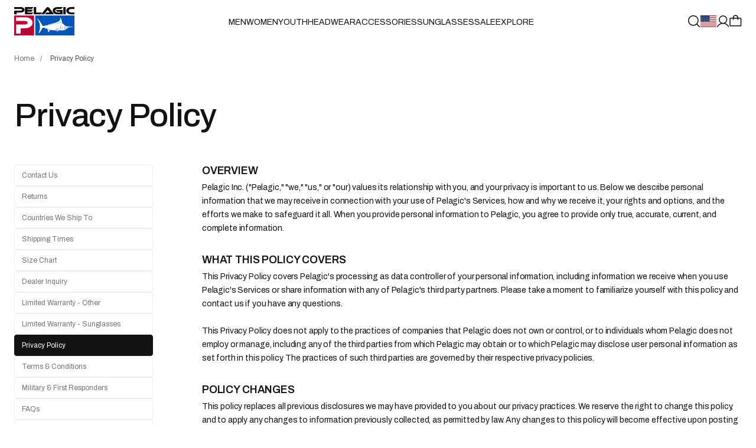

--- FILE ---
content_type: text/html; charset=utf-8
request_url: https://pelagicgear.com/pages/privacy-policy
body_size: 106518
content:
<!doctype html>
<html class="no-js __page-template" style="--scrollbar-width: 0px;" data-scroll-direction="up" lang="en"
  data-template-name="page"
  id="html"><head>
    <!---->
      <!-- OneTrust Cookies Consent Notice start for pelagicgear.com -->
      <script src="https://cdn.cookielaw.org/consent/28c2b0bc-fd23-4a18-b4a6-d9da04c6310b/otSDKStub.js"  type="text/javascript" charset="UTF-8" data-domain-script="28c2b0bc-fd23-4a18-b4a6-d9da04c6310b" ></script>
      <script type="text/javascript">
      function OptanonWrapper() { }
      </script>
      <!-- OneTrust Cookies Consent Notice end for pelagicgear.com -->
    <!----><link rel="preconnect" href="https://cdn.shopify.com" crossorigin>
    <link rel="preload" href="//pelagicgear.com/cdn/shop/t/541/assets/Archivo-Variable.woff2?v=89468337642350734871767197320" as="font" type="font/woff2" crossorigin><meta charset="utf-8">
    <meta http-equiv="X-UA-Compatible" content="IE=edge">
    <meta name="viewport" content="width=device-width, initial-scale=1.0, viewport-fit=cover">
    <meta name="format-detection" content="telephone=no" />
    <link rel="canonical" href="https://pelagicgear.com/pages/privacy-policy"><link rel="icon" type="image/png" href="//pelagicgear.com/cdn/shop/files/favicon.8f96f84a130c.png?crop=center&height=32&v=1613681233&width=32"><title>Privacy Policy | PELAGIC Fishing Gear</title><meta name="description" content="Overview Pelagic Inc. (&quot;Pelagic,&quot; &quot;we,&quot; &quot;us,&quot; or &quot;our) values its relationship with you, and your privacy is important to us. Below we describe personal information that we may receive in connection with your use of Pelagic&#39;s Services, how and why we receive it, your rights and options, and the efforts we make to safeg"><script id="theme-js-head">document.documentElement.className = document.documentElement.className.replace('no-js', 'js');        document.addEventListener('touchstart', () => document.documentElement.classList.replace('no-touch', 'touch'));        document.addEventListener('DOMContentLoaded', () => {          document.documentElement.style.setProperty('--scrollbar-width', `${window.innerWidth - document.body.clientWidth}px`);          requestAnimationFrame(() => {            document.documentElement.scrollDirection = 'up';          });        });        window.hasDialogSupport = typeof document.createElement('dialog').showModal !== 'undefined';        document.documentElement.classList.add(`${hasDialogSupport ? 'has' : 'no'}--dialog-support`);        window.debounce = (fn, wait) => {          let t;          return (...args) => {            clearTimeout(t);            t = setTimeout(() => fn.apply(this, args), wait);          };        };/* constants */const ON_CHANGE_DEBOUNCE_TIMER = 300;const PUB_SUB_EVENTS = {  cartUpdate: 'cart-update',  quantityUpdate: 'quantity-update',  variantChange: 'variant-change',  cartError: 'cart-error',};window.freeShipping = '';window.theme = {  strings: {    addToCart: "Add to bag",    soldOut: "Sold out",    unavailable: "Unavailable",    shipping_method_message: "Translation missing: en.shopify.checkout.general.shipping_method_message",    shipping_method_message_url: "Translation missing: en.shopify.checkout.general.shipping_method_message_url",    shipping_method_message_url_label: "Translation missing: en.shopify.checkout.general.shipping_method_message_url_label"  },  moneyFormat: "${{amount}}"};window.routes = {  cart_url: '/cart',  cart_add_url: '/cart/add',  cart_change_url: '/cart/change',  cart_update_url: '/cart/update',  root_url: '/',  shop_url: 'https://pelagicgear.com',};window.cartStrings = {  error: `There was an error while updating your cart. Please try again.`,  quantityError: `You can only add {{ quantity }} of this item to your cart.`,};window.variantStrings = {  addToCart: `Add to bag`,  soldOut: `Sold out`,  unavailable: `Unavailable`,};        window.freeShipping = {      amount: '15000'    };  //# sourceMappingURL=[data-uri]* base64'd inline sourcemap */
    </script>

    <!-- start Omniconvert.com code -->
    <link rel="dns-prefetch" href="//app.omniconvert.com" />
    <script type="text/javascript">window._mktz=window._mktz||[];</script>
    <script src="//cdn.omniconvert.com/js/k814921.js"></script>
    <!-- end Omniconvert.com code -->

    <!-- start MS Clarity heatmap code -->
    <script type="text/javascript">
    (function(c,l,a,r,i,t,y){
        c[a]=c[a]||function(){(c[a].q=c[a].q||[]).push(arguments)};
        t=l.createElement(r);t.async=1;t.src="https://www.clarity.ms/tag/"+i;
        y=l.getElementsByTagName(r)[0];y.parentNode.insertBefore(t,y);
    })(window, document, "clarity", "script", "qfgpfd8o15");
    </script>
    <!-- end MS Clarity heatmap code -->
      <script>window.performance && window.performance.mark && window.performance.mark('shopify.content_for_header.start');</script><meta name="google-site-verification" content="GAvpR6BZ6iduFqqBJdZVvFjlJTHmqMd2aJkw7qMknLY">
<meta name="facebook-domain-verification" content="55e48emacz86g4njhcazl3n7vo581x">
<meta id="shopify-digital-wallet" name="shopify-digital-wallet" content="/23087939662/digital_wallets/dialog">
<meta name="shopify-checkout-api-token" content="0847bafdaee302b35e3acbe79f7c2afb">
<meta id="in-context-paypal-metadata" data-shop-id="23087939662" data-venmo-supported="true" data-environment="production" data-locale="en_US" data-paypal-v4="true" data-currency="USD">
<link rel="alternate" hreflang="x-default" href="https://pelagicgear.com/pages/privacy-policy">
<link rel="alternate" hreflang="en-AW" href="https://pelagicgear.com/en-aw/pages/privacy-policy">
<link rel="alternate" hreflang="en-AD" href="https://pelagicgear.com/en-ad/pages/privacy-policy">
<link rel="alternate" hreflang="en-AE" href="https://pelagicgear.com/en-ae/pages/privacy-policy">
<link rel="alternate" hreflang="en-AF" href="https://pelagicgear.com/en-af/pages/privacy-policy">
<link rel="alternate" hreflang="en-AG" href="https://pelagicgear.com/en-ag/pages/privacy-policy">
<link rel="alternate" hreflang="en-AI" href="https://pelagicgear.com/en-ai/pages/privacy-policy">
<link rel="alternate" hreflang="en-AL" href="https://pelagicgear.com/en-al/pages/privacy-policy">
<link rel="alternate" hreflang="en-AM" href="https://pelagicgear.com/en-am/pages/privacy-policy">
<link rel="alternate" hreflang="en-AO" href="https://pelagicgear.com/en-ao/pages/privacy-policy">
<link rel="alternate" hreflang="en-AR" href="https://pelagicgear.com/en-ar/pages/privacy-policy">
<link rel="alternate" hreflang="en-AZ" href="https://pelagicgear.com/en-az/pages/privacy-policy">
<link rel="alternate" hreflang="en-BA" href="https://pelagicgear.com/en-ba/pages/privacy-policy">
<link rel="alternate" hreflang="en-BB" href="https://pelagicgear.com/en-bb/pages/privacy-policy">
<link rel="alternate" hreflang="en-BD" href="https://pelagicgear.com/en-bd/pages/privacy-policy">
<link rel="alternate" hreflang="en-BF" href="https://pelagicgear.com/en-bf/pages/privacy-policy">
<link rel="alternate" hreflang="en-BH" href="https://pelagicgear.com/en-bh/pages/privacy-policy">
<link rel="alternate" hreflang="en-BI" href="https://pelagicgear.com/en-bi/pages/privacy-policy">
<link rel="alternate" hreflang="en-BJ" href="https://pelagicgear.com/en-bj/pages/privacy-policy">
<link rel="alternate" hreflang="en-BL" href="https://pelagicgear.com/en-bl/pages/privacy-policy">
<link rel="alternate" hreflang="en-BM" href="https://pelagicgear.com/en-bm/pages/privacy-policy">
<link rel="alternate" hreflang="en-BN" href="https://pelagicgear.com/en-bn/pages/privacy-policy">
<link rel="alternate" hreflang="en-BO" href="https://pelagicgear.com/en-bo/pages/privacy-policy">
<link rel="alternate" hreflang="en-BR" href="https://pelagicgear.com/en-br/pages/privacy-policy">
<link rel="alternate" hreflang="en-BS" href="https://pelagicgear.com/en-bs/pages/privacy-policy">
<link rel="alternate" hreflang="en-BT" href="https://pelagicgear.com/en-bt/pages/privacy-policy">
<link rel="alternate" hreflang="en-BW" href="https://pelagicgear.com/en-bw/pages/privacy-policy">
<link rel="alternate" hreflang="en-BZ" href="https://pelagicgear.com/en-bz/pages/privacy-policy">
<link rel="alternate" hreflang="en-CA" href="https://pelagicgear.com/en-ca/pages/privacy-policy">
<link rel="alternate" hreflang="en-CD" href="https://pelagicgear.com/en-cd/pages/privacy-policy">
<link rel="alternate" hreflang="en-CG" href="https://pelagicgear.com/en-cg/pages/privacy-policy">
<link rel="alternate" hreflang="en-CH" href="https://pelagicgear.com/en-ch/pages/privacy-policy">
<link rel="alternate" hreflang="en-CI" href="https://pelagicgear.com/en-ci/pages/privacy-policy">
<link rel="alternate" hreflang="en-CK" href="https://pelagicgear.com/en-ck/pages/privacy-policy">
<link rel="alternate" hreflang="en-CL" href="https://pelagicgear.com/en-cl/pages/privacy-policy">
<link rel="alternate" hreflang="en-CM" href="https://pelagicgear.com/en-cm/pages/privacy-policy">
<link rel="alternate" hreflang="en-CN" href="https://pelagicgear.com/en-cn/pages/privacy-policy">
<link rel="alternate" hreflang="en-CO" href="https://pelagicgear.com/en-co/pages/privacy-policy">
<link rel="alternate" hreflang="en-CR" href="https://pelagicgear.com/en-cr/pages/privacy-policy">
<link rel="alternate" hreflang="en-CV" href="https://pelagicgear.com/en-cv/pages/privacy-policy">
<link rel="alternate" hreflang="en-CW" href="https://pelagicgear.com/en-cw/pages/privacy-policy">
<link rel="alternate" hreflang="en-DJ" href="https://pelagicgear.com/en-dj/pages/privacy-policy">
<link rel="alternate" hreflang="en-DM" href="https://pelagicgear.com/en-dm/pages/privacy-policy">
<link rel="alternate" hreflang="en-DO" href="https://pelagicgear.com/en-do/pages/privacy-policy">
<link rel="alternate" hreflang="en-DZ" href="https://pelagicgear.com/en-dz/pages/privacy-policy">
<link rel="alternate" hreflang="en-EC" href="https://pelagicgear.com/en-ec/pages/privacy-policy">
<link rel="alternate" hreflang="en-EG" href="https://pelagicgear.com/en-eg/pages/privacy-policy">
<link rel="alternate" hreflang="en-ET" href="https://pelagicgear.com/en-et/pages/privacy-policy">
<link rel="alternate" hreflang="en-FJ" href="https://pelagicgear.com/en-fj/pages/privacy-policy">
<link rel="alternate" hreflang="en-FK" href="https://pelagicgear.com/en-fk/pages/privacy-policy">
<link rel="alternate" hreflang="en-FO" href="https://pelagicgear.com/en-fo/pages/privacy-policy">
<link rel="alternate" hreflang="en-GA" href="https://pelagicgear.com/en-ga/pages/privacy-policy">
<link rel="alternate" hreflang="en-GD" href="https://pelagicgear.com/en-gd/pages/privacy-policy">
<link rel="alternate" hreflang="en-GE" href="https://pelagicgear.com/en-ge/pages/privacy-policy">
<link rel="alternate" hreflang="en-GF" href="https://pelagicgear.com/en-gf/pages/privacy-policy">
<link rel="alternate" hreflang="en-GH" href="https://pelagicgear.com/en-gh/pages/privacy-policy">
<link rel="alternate" hreflang="en-GL" href="https://pelagicgear.com/en-gl/pages/privacy-policy">
<link rel="alternate" hreflang="en-GM" href="https://pelagicgear.com/en-gm/pages/privacy-policy">
<link rel="alternate" hreflang="en-GN" href="https://pelagicgear.com/en-gn/pages/privacy-policy">
<link rel="alternate" hreflang="en-GP" href="https://pelagicgear.com/en-gp/pages/privacy-policy">
<link rel="alternate" hreflang="en-GQ" href="https://pelagicgear.com/en-gq/pages/privacy-policy">
<link rel="alternate" hreflang="en-GT" href="https://pelagicgear.com/en-gt/pages/privacy-policy">
<link rel="alternate" hreflang="en-GW" href="https://pelagicgear.com/en-gw/pages/privacy-policy">
<link rel="alternate" hreflang="en-GY" href="https://pelagicgear.com/en-gy/pages/privacy-policy">
<link rel="alternate" hreflang="en-HK" href="https://pelagicgear.com/en-hk/pages/privacy-policy">
<link rel="alternate" hreflang="en-HN" href="https://pelagicgear.com/en-hn/pages/privacy-policy">
<link rel="alternate" hreflang="en-HT" href="https://pelagicgear.com/en-ht/pages/privacy-policy">
<link rel="alternate" hreflang="en-ID" href="https://pelagicgear.com/en-id/pages/privacy-policy">
<link rel="alternate" hreflang="en-IL" href="https://pelagicgear.com/en-il/pages/privacy-policy">
<link rel="alternate" hreflang="en-IN" href="https://pelagicgear.com/en-in/pages/privacy-policy">
<link rel="alternate" hreflang="en-IS" href="https://pelagicgear.com/en-is/pages/privacy-policy">
<link rel="alternate" hreflang="en-JM" href="https://pelagicgear.com/en-jm/pages/privacy-policy">
<link rel="alternate" hreflang="en-JO" href="https://pelagicgear.com/en-jo/pages/privacy-policy">
<link rel="alternate" hreflang="en-JP" href="https://pelagicgear.com/en-jp/pages/privacy-policy">
<link rel="alternate" hreflang="en-KE" href="https://pelagicgear.com/en-ke/pages/privacy-policy">
<link rel="alternate" hreflang="en-KG" href="https://pelagicgear.com/en-kg/pages/privacy-policy">
<link rel="alternate" hreflang="en-KH" href="https://pelagicgear.com/en-kh/pages/privacy-policy">
<link rel="alternate" hreflang="en-KI" href="https://pelagicgear.com/en-ki/pages/privacy-policy">
<link rel="alternate" hreflang="en-KM" href="https://pelagicgear.com/en-km/pages/privacy-policy">
<link rel="alternate" hreflang="en-KN" href="https://pelagicgear.com/en-kn/pages/privacy-policy">
<link rel="alternate" hreflang="en-KR" href="https://pelagicgear.com/en-kr/pages/privacy-policy">
<link rel="alternate" hreflang="en-KW" href="https://pelagicgear.com/en-kw/pages/privacy-policy">
<link rel="alternate" hreflang="en-KY" href="https://pelagicgear.com/en-ky/pages/privacy-policy">
<link rel="alternate" hreflang="en-KZ" href="https://pelagicgear.com/en-kz/pages/privacy-policy">
<link rel="alternate" hreflang="en-LA" href="https://pelagicgear.com/en-la/pages/privacy-policy">
<link rel="alternate" hreflang="en-LB" href="https://pelagicgear.com/en-lb/pages/privacy-policy">
<link rel="alternate" hreflang="en-LC" href="https://pelagicgear.com/en-lc/pages/privacy-policy">
<link rel="alternate" hreflang="en-LI" href="https://pelagicgear.com/en-li/pages/privacy-policy">
<link rel="alternate" hreflang="en-LK" href="https://pelagicgear.com/en-lk/pages/privacy-policy">
<link rel="alternate" hreflang="en-LR" href="https://pelagicgear.com/en-lr/pages/privacy-policy">
<link rel="alternate" hreflang="en-MA" href="https://pelagicgear.com/en-ma/pages/privacy-policy">
<link rel="alternate" hreflang="en-MC" href="https://pelagicgear.com/en-mc/pages/privacy-policy">
<link rel="alternate" hreflang="en-MD" href="https://pelagicgear.com/en-md/pages/privacy-policy">
<link rel="alternate" hreflang="en-ME" href="https://pelagicgear.com/en-me/pages/privacy-policy">
<link rel="alternate" hreflang="en-MF" href="https://pelagicgear.com/en-mf/pages/privacy-policy">
<link rel="alternate" hreflang="en-MG" href="https://pelagicgear.com/en-mg/pages/privacy-policy">
<link rel="alternate" hreflang="en-MK" href="https://pelagicgear.com/en-mk/pages/privacy-policy">
<link rel="alternate" hreflang="en-ML" href="https://pelagicgear.com/en-ml/pages/privacy-policy">
<link rel="alternate" hreflang="en-MM" href="https://pelagicgear.com/en-mm/pages/privacy-policy">
<link rel="alternate" hreflang="en-MN" href="https://pelagicgear.com/en-mn/pages/privacy-policy">
<link rel="alternate" hreflang="en-MO" href="https://pelagicgear.com/en-mo/pages/privacy-policy">
<link rel="alternate" hreflang="en-MQ" href="https://pelagicgear.com/en-mq/pages/privacy-policy">
<link rel="alternate" hreflang="en-MR" href="https://pelagicgear.com/en-mr/pages/privacy-policy">
<link rel="alternate" hreflang="en-MS" href="https://pelagicgear.com/en-ms/pages/privacy-policy">
<link rel="alternate" hreflang="en-MU" href="https://pelagicgear.com/en-mu/pages/privacy-policy">
<link rel="alternate" hreflang="en-MV" href="https://pelagicgear.com/en-mv/pages/privacy-policy">
<link rel="alternate" hreflang="en-MW" href="https://pelagicgear.com/en-mw/pages/privacy-policy">
<link rel="alternate" hreflang="en-MX" href="https://pelagicgear.com/en-mx/pages/privacy-policy">
<link rel="alternate" hreflang="en-MY" href="https://pelagicgear.com/en-my/pages/privacy-policy">
<link rel="alternate" hreflang="en-MZ" href="https://pelagicgear.com/en-mz/pages/privacy-policy">
<link rel="alternate" hreflang="en-NA" href="https://pelagicgear.com/en-na/pages/privacy-policy">
<link rel="alternate" hreflang="en-NC" href="https://pelagicgear.com/en-nc/pages/privacy-policy">
<link rel="alternate" hreflang="en-NE" href="https://pelagicgear.com/en-ne/pages/privacy-policy">
<link rel="alternate" hreflang="en-NG" href="https://pelagicgear.com/en-ng/pages/privacy-policy">
<link rel="alternate" hreflang="en-NI" href="https://pelagicgear.com/en-ni/pages/privacy-policy">
<link rel="alternate" hreflang="en-NO" href="https://pelagicgear.com/en-no/pages/privacy-policy">
<link rel="alternate" hreflang="en-NP" href="https://pelagicgear.com/en-np/pages/privacy-policy">
<link rel="alternate" hreflang="en-NR" href="https://pelagicgear.com/en-nr/pages/privacy-policy">
<link rel="alternate" hreflang="en-NU" href="https://pelagicgear.com/en-nu/pages/privacy-policy">
<link rel="alternate" hreflang="en-OM" href="https://pelagicgear.com/en-om/pages/privacy-policy">
<link rel="alternate" hreflang="en-PA" href="https://pelagicgear.com/en-pa/pages/privacy-policy">
<link rel="alternate" hreflang="en-PE" href="https://pelagicgear.com/en-pe/pages/privacy-policy">
<link rel="alternate" hreflang="en-PF" href="https://pelagicgear.com/en-pf/pages/privacy-policy">
<link rel="alternate" hreflang="en-PG" href="https://pelagicgear.com/en-pg/pages/privacy-policy">
<link rel="alternate" hreflang="en-PH" href="https://pelagicgear.com/en-ph/pages/privacy-policy">
<link rel="alternate" hreflang="en-PK" href="https://pelagicgear.com/en-pk/pages/privacy-policy">
<link rel="alternate" hreflang="en-PY" href="https://pelagicgear.com/en-py/pages/privacy-policy">
<link rel="alternate" hreflang="en-QA" href="https://pelagicgear.com/en-qa/pages/privacy-policy">
<link rel="alternate" hreflang="en-RE" href="https://pelagicgear.com/en-re/pages/privacy-policy">
<link rel="alternate" hreflang="en-RS" href="https://pelagicgear.com/en-rs/pages/privacy-policy">
<link rel="alternate" hreflang="en-RW" href="https://pelagicgear.com/en-rw/pages/privacy-policy">
<link rel="alternate" hreflang="en-SA" href="https://pelagicgear.com/en-sa/pages/privacy-policy">
<link rel="alternate" hreflang="en-SB" href="https://pelagicgear.com/en-sb/pages/privacy-policy">
<link rel="alternate" hreflang="en-SC" href="https://pelagicgear.com/en-sc/pages/privacy-policy">
<link rel="alternate" hreflang="en-SG" href="https://pelagicgear.com/en-sg/pages/privacy-policy">
<link rel="alternate" hreflang="en-SH" href="https://pelagicgear.com/en-sh/pages/privacy-policy">
<link rel="alternate" hreflang="en-SL" href="https://pelagicgear.com/en-sl/pages/privacy-policy">
<link rel="alternate" hreflang="en-SM" href="https://pelagicgear.com/en-sm/pages/privacy-policy">
<link rel="alternate" hreflang="en-SN" href="https://pelagicgear.com/en-sn/pages/privacy-policy">
<link rel="alternate" hreflang="en-SO" href="https://pelagicgear.com/en-so/pages/privacy-policy">
<link rel="alternate" hreflang="en-SR" href="https://pelagicgear.com/en-sr/pages/privacy-policy">
<link rel="alternate" hreflang="en-ST" href="https://pelagicgear.com/en-st/pages/privacy-policy">
<link rel="alternate" hreflang="en-SV" href="https://pelagicgear.com/en-sv/pages/privacy-policy">
<link rel="alternate" hreflang="en-SX" href="https://pelagicgear.com/en-sx/pages/privacy-policy">
<link rel="alternate" hreflang="en-SZ" href="https://pelagicgear.com/en-sz/pages/privacy-policy">
<link rel="alternate" hreflang="en-TC" href="https://pelagicgear.com/en-tc/pages/privacy-policy">
<link rel="alternate" hreflang="en-TD" href="https://pelagicgear.com/en-td/pages/privacy-policy">
<link rel="alternate" hreflang="en-TG" href="https://pelagicgear.com/en-tg/pages/privacy-policy">
<link rel="alternate" hreflang="en-TH" href="https://pelagicgear.com/en-th/pages/privacy-policy">
<link rel="alternate" hreflang="en-TL" href="https://pelagicgear.com/en-tl/pages/privacy-policy">
<link rel="alternate" hreflang="en-TN" href="https://pelagicgear.com/en-tn/pages/privacy-policy">
<link rel="alternate" hreflang="en-TO" href="https://pelagicgear.com/en-to/pages/privacy-policy">
<link rel="alternate" hreflang="en-TT" href="https://pelagicgear.com/en-tt/pages/privacy-policy">
<link rel="alternate" hreflang="en-TV" href="https://pelagicgear.com/en-tv/pages/privacy-policy">
<link rel="alternate" hreflang="en-TW" href="https://pelagicgear.com/en-tw/pages/privacy-policy">
<link rel="alternate" hreflang="en-TZ" href="https://pelagicgear.com/en-tz/pages/privacy-policy">
<link rel="alternate" hreflang="en-UG" href="https://pelagicgear.com/en-ug/pages/privacy-policy">
<link rel="alternate" hreflang="en-UY" href="https://pelagicgear.com/en-uy/pages/privacy-policy">
<link rel="alternate" hreflang="en-UZ" href="https://pelagicgear.com/en-uz/pages/privacy-policy">
<link rel="alternate" hreflang="en-VA" href="https://pelagicgear.com/en-va/pages/privacy-policy">
<link rel="alternate" hreflang="en-VC" href="https://pelagicgear.com/en-vc/pages/privacy-policy">
<link rel="alternate" hreflang="en-VE" href="https://pelagicgear.com/en-ve/pages/privacy-policy">
<link rel="alternate" hreflang="en-VG" href="https://pelagicgear.com/en-vg/pages/privacy-policy">
<link rel="alternate" hreflang="en-VN" href="https://pelagicgear.com/en-vn/pages/privacy-policy">
<link rel="alternate" hreflang="en-VU" href="https://pelagicgear.com/en-vu/pages/privacy-policy">
<link rel="alternate" hreflang="en-YT" href="https://pelagicgear.com/en-yt/pages/privacy-policy">
<link rel="alternate" hreflang="en-ZA" href="https://pelagicgear.com/en-za/pages/privacy-policy">
<link rel="alternate" hreflang="en-ZM" href="https://pelagicgear.com/en-zm/pages/privacy-policy">
<link rel="alternate" hreflang="en-ZW" href="https://pelagicgear.com/en-zw/pages/privacy-policy">
<link rel="alternate" hreflang="en-US" href="https://pelagicgear.com/pages/privacy-policy">
<script async="async" src="/checkouts/internal/preloads.js?locale=en-US"></script>
<link rel="preconnect" href="https://shop.app" crossorigin="anonymous">
<script async="async" src="https://shop.app/checkouts/internal/preloads.js?locale=en-US&shop_id=23087939662" crossorigin="anonymous"></script>
<script id="apple-pay-shop-capabilities" type="application/json">{"shopId":23087939662,"countryCode":"US","currencyCode":"USD","merchantCapabilities":["supports3DS"],"merchantId":"gid:\/\/shopify\/Shop\/23087939662","merchantName":"PELAGIC","requiredBillingContactFields":["postalAddress","email","phone"],"requiredShippingContactFields":["postalAddress","email","phone"],"shippingType":"shipping","supportedNetworks":["visa","masterCard","amex","discover","elo","jcb"],"total":{"type":"pending","label":"PELAGIC","amount":"1.00"},"shopifyPaymentsEnabled":true,"supportsSubscriptions":true}</script>
<script id="shopify-features" type="application/json">{"accessToken":"0847bafdaee302b35e3acbe79f7c2afb","betas":["rich-media-storefront-analytics"],"domain":"pelagicgear.com","predictiveSearch":true,"shopId":23087939662,"locale":"en"}</script>
<script>var Shopify = Shopify || {};
Shopify.shop = "pelagic-gear.myshopify.com";
Shopify.locale = "en";
Shopify.currency = {"active":"USD","rate":"1.0"};
Shopify.country = "US";
Shopify.theme = {"name":"Production - 2026 January","id":183451058360,"schema_name":"Pelagic","schema_version":"2025-03-27-1","theme_store_id":null,"role":"main"};
Shopify.theme.handle = "null";
Shopify.theme.style = {"id":null,"handle":null};
Shopify.cdnHost = "pelagicgear.com/cdn";
Shopify.routes = Shopify.routes || {};
Shopify.routes.root = "/";</script>
<script type="module">!function(o){(o.Shopify=o.Shopify||{}).modules=!0}(window);</script>
<script>!function(o){function n(){var o=[];function n(){o.push(Array.prototype.slice.apply(arguments))}return n.q=o,n}var t=o.Shopify=o.Shopify||{};t.loadFeatures=n(),t.autoloadFeatures=n()}(window);</script>
<script>
  window.ShopifyPay = window.ShopifyPay || {};
  window.ShopifyPay.apiHost = "shop.app\/pay";
  window.ShopifyPay.redirectState = null;
</script>
<script id="shop-js-analytics" type="application/json">{"pageType":"page"}</script>
<script defer="defer" async type="module" src="//pelagicgear.com/cdn/shopifycloud/shop-js/modules/v2/client.init-shop-cart-sync_BT-GjEfc.en.esm.js"></script>
<script defer="defer" async type="module" src="//pelagicgear.com/cdn/shopifycloud/shop-js/modules/v2/chunk.common_D58fp_Oc.esm.js"></script>
<script defer="defer" async type="module" src="//pelagicgear.com/cdn/shopifycloud/shop-js/modules/v2/chunk.modal_xMitdFEc.esm.js"></script>
<script type="module">
  await import("//pelagicgear.com/cdn/shopifycloud/shop-js/modules/v2/client.init-shop-cart-sync_BT-GjEfc.en.esm.js");
await import("//pelagicgear.com/cdn/shopifycloud/shop-js/modules/v2/chunk.common_D58fp_Oc.esm.js");
await import("//pelagicgear.com/cdn/shopifycloud/shop-js/modules/v2/chunk.modal_xMitdFEc.esm.js");

  window.Shopify.SignInWithShop?.initShopCartSync?.({"fedCMEnabled":true,"windoidEnabled":true});

</script>
<script>
  window.Shopify = window.Shopify || {};
  if (!window.Shopify.featureAssets) window.Shopify.featureAssets = {};
  window.Shopify.featureAssets['shop-js'] = {"shop-cart-sync":["modules/v2/client.shop-cart-sync_DZOKe7Ll.en.esm.js","modules/v2/chunk.common_D58fp_Oc.esm.js","modules/v2/chunk.modal_xMitdFEc.esm.js"],"init-fed-cm":["modules/v2/client.init-fed-cm_B6oLuCjv.en.esm.js","modules/v2/chunk.common_D58fp_Oc.esm.js","modules/v2/chunk.modal_xMitdFEc.esm.js"],"shop-cash-offers":["modules/v2/client.shop-cash-offers_D2sdYoxE.en.esm.js","modules/v2/chunk.common_D58fp_Oc.esm.js","modules/v2/chunk.modal_xMitdFEc.esm.js"],"shop-login-button":["modules/v2/client.shop-login-button_QeVjl5Y3.en.esm.js","modules/v2/chunk.common_D58fp_Oc.esm.js","modules/v2/chunk.modal_xMitdFEc.esm.js"],"pay-button":["modules/v2/client.pay-button_DXTOsIq6.en.esm.js","modules/v2/chunk.common_D58fp_Oc.esm.js","modules/v2/chunk.modal_xMitdFEc.esm.js"],"shop-button":["modules/v2/client.shop-button_DQZHx9pm.en.esm.js","modules/v2/chunk.common_D58fp_Oc.esm.js","modules/v2/chunk.modal_xMitdFEc.esm.js"],"avatar":["modules/v2/client.avatar_BTnouDA3.en.esm.js"],"init-windoid":["modules/v2/client.init-windoid_CR1B-cfM.en.esm.js","modules/v2/chunk.common_D58fp_Oc.esm.js","modules/v2/chunk.modal_xMitdFEc.esm.js"],"init-shop-for-new-customer-accounts":["modules/v2/client.init-shop-for-new-customer-accounts_C_vY_xzh.en.esm.js","modules/v2/client.shop-login-button_QeVjl5Y3.en.esm.js","modules/v2/chunk.common_D58fp_Oc.esm.js","modules/v2/chunk.modal_xMitdFEc.esm.js"],"init-shop-email-lookup-coordinator":["modules/v2/client.init-shop-email-lookup-coordinator_BI7n9ZSv.en.esm.js","modules/v2/chunk.common_D58fp_Oc.esm.js","modules/v2/chunk.modal_xMitdFEc.esm.js"],"init-shop-cart-sync":["modules/v2/client.init-shop-cart-sync_BT-GjEfc.en.esm.js","modules/v2/chunk.common_D58fp_Oc.esm.js","modules/v2/chunk.modal_xMitdFEc.esm.js"],"shop-toast-manager":["modules/v2/client.shop-toast-manager_DiYdP3xc.en.esm.js","modules/v2/chunk.common_D58fp_Oc.esm.js","modules/v2/chunk.modal_xMitdFEc.esm.js"],"init-customer-accounts":["modules/v2/client.init-customer-accounts_D9ZNqS-Q.en.esm.js","modules/v2/client.shop-login-button_QeVjl5Y3.en.esm.js","modules/v2/chunk.common_D58fp_Oc.esm.js","modules/v2/chunk.modal_xMitdFEc.esm.js"],"init-customer-accounts-sign-up":["modules/v2/client.init-customer-accounts-sign-up_iGw4briv.en.esm.js","modules/v2/client.shop-login-button_QeVjl5Y3.en.esm.js","modules/v2/chunk.common_D58fp_Oc.esm.js","modules/v2/chunk.modal_xMitdFEc.esm.js"],"shop-follow-button":["modules/v2/client.shop-follow-button_CqMgW2wH.en.esm.js","modules/v2/chunk.common_D58fp_Oc.esm.js","modules/v2/chunk.modal_xMitdFEc.esm.js"],"checkout-modal":["modules/v2/client.checkout-modal_xHeaAweL.en.esm.js","modules/v2/chunk.common_D58fp_Oc.esm.js","modules/v2/chunk.modal_xMitdFEc.esm.js"],"shop-login":["modules/v2/client.shop-login_D91U-Q7h.en.esm.js","modules/v2/chunk.common_D58fp_Oc.esm.js","modules/v2/chunk.modal_xMitdFEc.esm.js"],"lead-capture":["modules/v2/client.lead-capture_BJmE1dJe.en.esm.js","modules/v2/chunk.common_D58fp_Oc.esm.js","modules/v2/chunk.modal_xMitdFEc.esm.js"],"payment-terms":["modules/v2/client.payment-terms_Ci9AEqFq.en.esm.js","modules/v2/chunk.common_D58fp_Oc.esm.js","modules/v2/chunk.modal_xMitdFEc.esm.js"]};
</script>
<script>(function() {
  var isLoaded = false;
  function asyncLoad() {
    if (isLoaded) return;
    isLoaded = true;
    var urls = ["https:\/\/cdn.verifypass.com\/seller\/launcher.js?shop=pelagic-gear.myshopify.com","https:\/\/tag.rmp.rakuten.com\/119528.ct.js?shop=pelagic-gear.myshopify.com","https:\/\/d18eg7dreypte5.cloudfront.net\/browse-abandonment\/v2\/browse_abandonment.js?shop=pelagic-gear.myshopify.com","https:\/\/crossborder-integration.global-e.com\/resources\/js\/app?shop=pelagic-gear.myshopify.com","\/\/cdn.shopify.com\/proxy\/b40ddfbcac2f8a14e51b5b57ed8a6b6d927a1b4bb61c8fa0a0a1e41b184400f5\/web.global-e.com\/merchant\/storefrontattributes?merchantid=10001378\u0026shop=pelagic-gear.myshopify.com\u0026sp-cache-control=cHVibGljLCBtYXgtYWdlPTkwMA","https:\/\/connect.nosto.com\/include\/script\/shopify-23087939662.js?shop=pelagic-gear.myshopify.com","https:\/\/shopify-extension.getredo.com\/main.js?widget_id=z9297vlxlqej4yw\u0026shop=pelagic-gear.myshopify.com"];
    for (var i = 0; i < urls.length; i++) {
      var s = document.createElement('script');
      s.type = 'text/javascript';
      s.async = true;
      s.src = urls[i];
      var x = document.getElementsByTagName('script')[0];
      x.parentNode.insertBefore(s, x);
    }
  };
  if(window.attachEvent) {
    window.attachEvent('onload', asyncLoad);
  } else {
    window.addEventListener('load', asyncLoad, false);
  }
})();</script>
<script id="__st">var __st={"a":23087939662,"offset":-28800,"reqid":"734c7b8d-41ee-43df-a97e-db3fbcf209b3-1769232708","pageurl":"pelagicgear.com\/pages\/privacy-policy","s":"pages-115476431032","u":"88f716fcc761","p":"page","rtyp":"page","rid":115476431032};</script>
<script>window.ShopifyPaypalV4VisibilityTracking = true;</script>
<script id="captcha-bootstrap">!function(){'use strict';const t='contact',e='account',n='new_comment',o=[[t,t],['blogs',n],['comments',n],[t,'customer']],c=[[e,'customer_login'],[e,'guest_login'],[e,'recover_customer_password'],[e,'create_customer']],r=t=>t.map((([t,e])=>`form[action*='/${t}']:not([data-nocaptcha='true']) input[name='form_type'][value='${e}']`)).join(','),a=t=>()=>t?[...document.querySelectorAll(t)].map((t=>t.form)):[];function s(){const t=[...o],e=r(t);return a(e)}const i='password',u='form_key',d=['recaptcha-v3-token','g-recaptcha-response','h-captcha-response',i],f=()=>{try{return window.sessionStorage}catch{return}},m='__shopify_v',_=t=>t.elements[u];function p(t,e,n=!1){try{const o=window.sessionStorage,c=JSON.parse(o.getItem(e)),{data:r}=function(t){const{data:e,action:n}=t;return t[m]||n?{data:e,action:n}:{data:t,action:n}}(c);for(const[e,n]of Object.entries(r))t.elements[e]&&(t.elements[e].value=n);n&&o.removeItem(e)}catch(o){console.error('form repopulation failed',{error:o})}}const l='form_type',E='cptcha';function T(t){t.dataset[E]=!0}const w=window,h=w.document,L='Shopify',v='ce_forms',y='captcha';let A=!1;((t,e)=>{const n=(g='f06e6c50-85a8-45c8-87d0-21a2b65856fe',I='https://cdn.shopify.com/shopifycloud/storefront-forms-hcaptcha/ce_storefront_forms_captcha_hcaptcha.v1.5.2.iife.js',D={infoText:'Protected by hCaptcha',privacyText:'Privacy',termsText:'Terms'},(t,e,n)=>{const o=w[L][v],c=o.bindForm;if(c)return c(t,g,e,D).then(n);var r;o.q.push([[t,g,e,D],n]),r=I,A||(h.body.append(Object.assign(h.createElement('script'),{id:'captcha-provider',async:!0,src:r})),A=!0)});var g,I,D;w[L]=w[L]||{},w[L][v]=w[L][v]||{},w[L][v].q=[],w[L][y]=w[L][y]||{},w[L][y].protect=function(t,e){n(t,void 0,e),T(t)},Object.freeze(w[L][y]),function(t,e,n,w,h,L){const[v,y,A,g]=function(t,e,n){const i=e?o:[],u=t?c:[],d=[...i,...u],f=r(d),m=r(i),_=r(d.filter((([t,e])=>n.includes(e))));return[a(f),a(m),a(_),s()]}(w,h,L),I=t=>{const e=t.target;return e instanceof HTMLFormElement?e:e&&e.form},D=t=>v().includes(t);t.addEventListener('submit',(t=>{const e=I(t);if(!e)return;const n=D(e)&&!e.dataset.hcaptchaBound&&!e.dataset.recaptchaBound,o=_(e),c=g().includes(e)&&(!o||!o.value);(n||c)&&t.preventDefault(),c&&!n&&(function(t){try{if(!f())return;!function(t){const e=f();if(!e)return;const n=_(t);if(!n)return;const o=n.value;o&&e.removeItem(o)}(t);const e=Array.from(Array(32),(()=>Math.random().toString(36)[2])).join('');!function(t,e){_(t)||t.append(Object.assign(document.createElement('input'),{type:'hidden',name:u})),t.elements[u].value=e}(t,e),function(t,e){const n=f();if(!n)return;const o=[...t.querySelectorAll(`input[type='${i}']`)].map((({name:t})=>t)),c=[...d,...o],r={};for(const[a,s]of new FormData(t).entries())c.includes(a)||(r[a]=s);n.setItem(e,JSON.stringify({[m]:1,action:t.action,data:r}))}(t,e)}catch(e){console.error('failed to persist form',e)}}(e),e.submit())}));const S=(t,e)=>{t&&!t.dataset[E]&&(n(t,e.some((e=>e===t))),T(t))};for(const o of['focusin','change'])t.addEventListener(o,(t=>{const e=I(t);D(e)&&S(e,y())}));const B=e.get('form_key'),M=e.get(l),P=B&&M;t.addEventListener('DOMContentLoaded',(()=>{const t=y();if(P)for(const e of t)e.elements[l].value===M&&p(e,B);[...new Set([...A(),...v().filter((t=>'true'===t.dataset.shopifyCaptcha))])].forEach((e=>S(e,t)))}))}(h,new URLSearchParams(w.location.search),n,t,e,['guest_login'])})(!0,!0)}();</script>
<script integrity="sha256-4kQ18oKyAcykRKYeNunJcIwy7WH5gtpwJnB7kiuLZ1E=" data-source-attribution="shopify.loadfeatures" defer="defer" src="//pelagicgear.com/cdn/shopifycloud/storefront/assets/storefront/load_feature-a0a9edcb.js" crossorigin="anonymous"></script>
<script crossorigin="anonymous" defer="defer" src="//pelagicgear.com/cdn/shopifycloud/storefront/assets/shopify_pay/storefront-65b4c6d7.js?v=20250812"></script>
<script data-source-attribution="shopify.dynamic_checkout.dynamic.init">var Shopify=Shopify||{};Shopify.PaymentButton=Shopify.PaymentButton||{isStorefrontPortableWallets:!0,init:function(){window.Shopify.PaymentButton.init=function(){};var t=document.createElement("script");t.src="https://pelagicgear.com/cdn/shopifycloud/portable-wallets/latest/portable-wallets.en.js",t.type="module",document.head.appendChild(t)}};
</script>
<script data-source-attribution="shopify.dynamic_checkout.buyer_consent">
  function portableWalletsHideBuyerConsent(e){var t=document.getElementById("shopify-buyer-consent"),n=document.getElementById("shopify-subscription-policy-button");t&&n&&(t.classList.add("hidden"),t.setAttribute("aria-hidden","true"),n.removeEventListener("click",e))}function portableWalletsShowBuyerConsent(e){var t=document.getElementById("shopify-buyer-consent"),n=document.getElementById("shopify-subscription-policy-button");t&&n&&(t.classList.remove("hidden"),t.removeAttribute("aria-hidden"),n.addEventListener("click",e))}window.Shopify?.PaymentButton&&(window.Shopify.PaymentButton.hideBuyerConsent=portableWalletsHideBuyerConsent,window.Shopify.PaymentButton.showBuyerConsent=portableWalletsShowBuyerConsent);
</script>
<script data-source-attribution="shopify.dynamic_checkout.cart.bootstrap">document.addEventListener("DOMContentLoaded",(function(){function t(){return document.querySelector("shopify-accelerated-checkout-cart, shopify-accelerated-checkout")}if(t())Shopify.PaymentButton.init();else{new MutationObserver((function(e,n){t()&&(Shopify.PaymentButton.init(),n.disconnect())})).observe(document.body,{childList:!0,subtree:!0})}}));
</script>
<link id="shopify-accelerated-checkout-styles" rel="stylesheet" media="screen" href="https://pelagicgear.com/cdn/shopifycloud/portable-wallets/latest/accelerated-checkout-backwards-compat.css" crossorigin="anonymous">
<style id="shopify-accelerated-checkout-cart">
        #shopify-buyer-consent {
  margin-top: 1em;
  display: inline-block;
  width: 100%;
}

#shopify-buyer-consent.hidden {
  display: none;
}

#shopify-subscription-policy-button {
  background: none;
  border: none;
  padding: 0;
  text-decoration: underline;
  font-size: inherit;
  cursor: pointer;
}

#shopify-subscription-policy-button::before {
  box-shadow: none;
}

      </style>

<script>window.performance && window.performance.mark && window.performance.mark('shopify.content_for_header.end');</script>


    
<script>
        window.nostoAsset = 'https://connect.nosto.com/script/shopify/nosto.js?merchant=shopify-23087939662&amp;shop=pelagicgear.com';
        
          window.hasMinicartNostoRec = true;
          
        
      </script>
      <script type="text/javascript" async src="https://connect.nosto.com/script/shopify/nosto.js?merchant=shopify-23087939662&amp;shop=pelagicgear.com"></script><style id="theme-css">@font-face {  font-family: "ArchivoV";  src: url(//pelagicgear.com/cdn/shop/t/541/assets/Archivo-Variable.woff2?v=89468337642350734871767197320) format('woff2');  font-display: swap;}* {  box-sizing: inherit;  margin: 0;  padding: 0;}body {  color: var(--dark);  font-family: "ArchivoV", sans-serif;  -webkit-font-smoothing: antialiased;  -moz-osx-font-smoothing: grayscale;  font-size: var(--body-font-size, 87.5%);  font-size: var(--body-font-size, clamp(75%, 3vw, 87.5%));  font-variation-settings: "wght" 400;}button {  background: none;  border: none;  color: var(--button-color, inherit);  cursor: var(--button-cursor, pointer);  font-family: var(--button-font-family, var(--font-body));}html {  box-sizing: border-box;  /* scroll-behavior: var(--prefers-reduced-motion-auto, smooth); */}b,h1,h2,h3,h4,h5,h6,strong {  font-weight: 600;  font-variation-settings: "wght" 600;}dialog {  border-radius: 4px;}img {  display: block;  height: auto;  max-width: 100%;}textarea {  font-family: inherit;  resize: vertical;}::backdrop {  background-color: var(--backdrop-background-color);}::placeholder {  color: inherit;}.no--dialog-support dialog {  display: none;}:root {  --backdrop-background-color: rgba(0, 0, 0, 0.6);  --font-body: 'ArchivoV';  --gap-v-x-small: var(--wrap-h);  --gap-v-small: 40px;  /* --gap-v-small: 72px; */  --gap-v-medium: 56px;  /* --gap-v-medium: 72px; */  /* --gap-v-large: 80px; */  --gap-v-large: 72px;  --header-height: 56px;  --wrap-h: 16px;    --black: #121212;  --blue: #2254B2;  --gray-dark: #515151;  --gray-200: #CCC;  --gray-100: #E5E5E5;  --gray-50: #F2F2F2;  --red: #B12535;    --body: var(--gray-dark);  --color-body: var(--gray-dark);  --color-dim: var(--dim);  --dark: var(--black);  --dim: var(--gray-dark);  --gray: var(--gray-200);  --gray-border: #D9D9D9;  --light: #fff;  --easing: ease-in-out;    --icon-arrow-left-black: url([data-uri]);  --icon-arrow-right-black: url([data-uri]);  --icon-arrow-right-hollow: url([data-uri]);  --icon-search: url([data-uri]);  --icon-filter: url([data-uri]);--icon-chevron-down: url("[data-uri]");--icon-checkmark: url("[data-uri]");--icon-close-small: url("[data-uri]");    --country-selector-flag-US: url([data-uri]);}@media (min-width: 1024px) {  :root {    --gap-v-small: 64px;    --gap-v-medium: 100px;    --gap-v-large: 150px;    --gap-v-large: clamp(60px, 8.68vw, 150px);    --header-height: 72px;    --wrap-h: 24px;    --wrap-h-large: clamp(var(--wrap-h), calc(63/1728*100vw), 262px);    --wrap-h-large: clamp(var(--wrap-h), calc(63/1728*100vw), 262px);    --wrap-h-xl: clamp(var(--wrap-h), calc(133/1728*100vw), 524px);  }}@media (min-width: 1728px) {  :root {    --gap-v-small: clamp(64px, 3.7vw, 84px);    --gap-v-medium: clamp(100px, 5.79vw, 140px);    --gap-v-large: clamp(60px, 8.68vw, 200px);    --header-height: clamp(72px, 4.16vw, 88px);    --wrap-h: 24px;    --wrap-h: clamp(24px, 1.3888vw, 31.2px);    --wrap-h-large: clamp(var(--wrap-h), calc(63/1728*100vw), 340px);    --wrap-h-xl: clamp(var(--wrap-h), calc(133/1728*100vw), 681px);  }}.align-self {  align-self: var(--align-self, var(--align-self-mobile, flex-start));}.aspect-ratio {  --ratio-height: var(--aspect-ratio-height, var(--aspect-ratio-height-mobile));  --ratio-width: var(--aspect-ratio-width, var(--aspect-ratio-width-mobile));  --aspect-ratio: calc(var(--ratio-height, 1) / var(--ratio-width, 1) * 100%);  position: var(--aspect-ratio-position, relative);}.aspect-ratio:before {  content: "";  display: block;  padding-top: var(--aspect-ratio);}.background-color {  background-color: var(--background-color, var(--background-color-mobile, transparent));}.background-hover:hover {  background-color: var(--background-hover);}.background-image {  background-image: var(--background-image, var(--background-image-mobile, none));}.box-shadow {  box-shadow: var(--box-shadow, var(--box-shadow-mobile, none));}.block {  display: block;}.border {  border-color: var(--border-color, var(--border-color-mobile, inherit));  border-style: var(--border-style, var(--border-style-mobile, solid));  border-width: var(--border-width, var(--border-width-mobile, 1px));}.border-radius {  border-radius: var(--border-radius, var(--border-radius-mobile,    var(--border-radius-top-left, var(--border-radius-top-left-mobile, var(--border-radius-amount, 4px)))    var(--border-radius-top-right, var(--border-radius-top-right-mobile, var(--border-radius-amount, 4px)))    var(--border-radius-bottom-right, var(--border-radius-bottom-right-mobile, var(--border-radius-amount, 4px)))    var(--border-radius-bottom-left, var(--border-radius-bottom-left-mobile, var(--border-radius-amount, 4px)))  ));}.color {  color: var(--color, var(--color-mobile, inherit));}.color-inherit {  color: inherit;}.cursor {  cursor: var(--cursor, var(--cursor-mobile, pointer));}.display {  display: var(--display, var(--display-mobile, block));}.flex {  align-items: var(--flex-align-items, var(--flex-align-items-mobile, flex-start));  display: var(--flex-display, var(--flex-display-mobile, flex));  flex-direction: var(--flex-direction, var(--flex-direction-mobile, flex-start));  flex-wrap: var(--flex-wrap, var(--flex-wrap-mobile, nowrap));  justify-content: var(--flex-justify-content, var(--flex-justify-content-mobile, flex-start));}.flex-basis {  flex-basis: var(--flex-basis, var(--flex-basis-mobile, 100%));}.flex-grow {  flex-grow: var(--flex-grow, var(--flex-grow-mobile, 1));}.flex-shrink {  flex-shrink: var(--flex-shrink, var(--flex-shrink-mobile, 0));  max-width: var(--max-width, var(--max-width-mobile, 100%));}.font-size {  font-size: var(--font-size, var(--font-size-mobile, 1em));}.font-weight {  font-weight: var(--font-weight, var(--font-weight-mobile, 400));  font-variation-settings: "wght" var(--font-weight, var(--font-weight-mobile, 400));}.full-width {  width: 100%;}.gap {  gap: var(--gap, var(--gap-mobile, 0px));}.column-gap {  column-gap: var(--column-gap, var(--column-gap-mobile, 0px));}.row-gap {  row-gap: var(--row-gap, var(--row-gap-mobile, 0px));}.grid {  align-items: var(--grid-align-items, var(--grid-align-items-mobile, grid));  display: var(--grid-display, var(--grid-display-mobile, grid));  grid-column-gap: var(--grid-column-gap, var(--grid-column-gap-mobile, 0));  grid-row-gap: var(--grid-row-gap, var(--grid-row-gap-mobile, 0));  grid-template-columns: var(--grid-template-columns, repeat(var(--grid-columns, var(--grid-columns-mobile, 1)), minmax(0, 1fr)));  /* grid-template-columns: var(--grid-template-columns-mobile, repeat(var(--grid-columns, var(--grid-columns-mobile, 1)), minmax(0, 1fr))); */}.grid-column {  grid-column: var(--grid-column, var(--grid-column-mobile, span var(--grid-columns, var(--grid-columns-mobile, 1))));}.grid-row {  grid-row: var(--grid-row, var(--grid-row-mobile, span 1));}.height {  height: var(--height, var(--height-mobile, auto));}:empty + .hide-after-empty-el {  display: none;}.letter-spacing {  letter-spacing: var(--letter-spacing, var(--letter-spacing-mobile, 0));}.line-height {  line-height: var(--line-height, var(--line-height-mobile, normal));}.margin {  margin: var(--margin, var(--margin-mobile, 0));}.max-width {  max-width: var(--max-width, var(--max-width-mobile, 100%));}.max-height {  max-height: var(--max-height, var(--max-height-mobile, none));}.min-height {  min-height: var(--min-height, var(--min-height-mobile, auto));}.min-width {  min-width: var(--min-width, var(--min-width-mobile, auto));}.mix-blend-mode--multiply {  mix-blend-mode: multiply;}.list-unstyled {  list-style: none;}.no-u {  text-decoration: none;}.object-fit {  height: var(--object-fit-height, 100%);  left: var(--object-fit-left, 0);  mix-blend-mode: var(--object-fit-mix-blend-mode, normal);  object-fit: var(--object-fit, cover);  object-position: var(--object-position, center);  position: var(--object-fit-position, absolute);  top: var(--object-fit-top, 0);  width: var(--object-fit-width, 100%);}.opacity {  opacity: var(--opacity, var(--opacity-mobile, hidden));}.order {  order: var(--order, var(--order-mobile, unset));}.overflow {  overflow: var(--overflow, var(--overflow-mobile, hidden));}.overflow-hidden {  overflow: hidden;}.padding {  padding: var(--padding, var(--padding-mobile, 0));}.pointer-events {  pointer-events: var(--pointer-events, var(--pointer-events-mobile, none));}.position {  bottom: var(--position-bottom, var(--position-bottom-mobile, auto));  left: var(--position-left, var(--position-left-mobile, auto));  position: var(--position, var(--position-mobile, absolute));  right: var(--position-right, var(--position-right-mobile, auto));  top: var(--position-top, var(--position-top-mobile, auto));  /* transform: var(--position-transform, var(--position-transform-mobile, none)); */}.position--absolute {  position: absolute;}.position--relative {  position: relative;}.text-align {  text-align: var(--text-align, var(--text-align-mobile, center));}.text-decoration {  text-decoration: var(--text-decoration, var(--text-decoration-mobile, none));}.text-transform {  text-transform: var(--text-transform, var(--text-transform-mobile, uppercase));}.transform {  transform: var(--transform, var(--transform-mobile, none));}.transition {  transition: var(--transition, var(--transition-mobile, 250ms ease-in-out));}.tt--upper {  text-transform: uppercase;}.user-select {  user-select: var(--user-select, none);}.width {  width: var(--width, var(--width-mobile, auto));}.z-index {  z-index: var(--z-index, var(--z-index-mobile, auto));}/* UTILITY CLASSES TABLET */@media (min-width: 768px) {  /* .border-radius {    border-radius: var(--border-radius, var(--border-radius-tablet,      var(--border-radius-top-left, var(--border-radius-top-left-tablet, var(--border-radius-amount, 4px)))      var(--border-radius-top-right, var(--border-radius-top-right-tablet, var(--border-radius-amount, 4px)))      var(--border-radius-bottom-right, var(--border-radius-bottom-right-tablet, var(--border-radius-amount, 4px)))      var(--border-radius-bottom-left, var(--border-radius-bottom-left-tablet, var(--border-radius-amount, 4px)))    ));  } */  .display {    display: var(--display, var(--display-tablet, var(--display-mobile, block)));  }  .flex {    align-items: var(--flex-align-items, var(--flex-align-items-tablet, var(--flex-align-items-mobile, flex-start)));    display: var(--flex-display, var(--flex-display-tablet, var(--flex-display-mobile, flex)));    flex-direction: var(--flex-direction, var(--flex-direction-tablet, var(--flex-direction-mobile, flex-start)));    flex-wrap: var(--flex-wrap, var(--flex-wrap-tablet, var(--flex-wrap-mobile, nowrap)));    justify-content: var(--flex-justify-content, var(--flex-justify-content-tablet, var(--flex-justify-content-mobile, flex-start)));  }  .flex-grow {    flex-grow: var(--flex-grow, var(--flex-grow-tablet, var(--flex-grow-mobile, 1)));  }  .flex-shrink {    flex-shrink: var(--flex-shrink, var(--flex-shrink-tablet, var(--flex-shrink-mobile, 0)));    max-width: var(--max-width, var(--max-width-tablet, var(--max-width-mobile, 100%)));  }  .font-size {    font-size: var(--font-size, var(--font-size-tablet, var(--font-size-mobile, 1em)));  }  .gap {    gap: var(--gap, var(--gap-tablet, var(--gap-mobile, 0px)));  }  .column-gap {    column-gap: var(--column-gap, var(--column-gap-tablet, var(--column-gap-mobile, 0px)));  }  .row-gap {    row-gap: var(--row-gap, var(--row-gap-tablet, var(--row-gap-mobile, 0px)));  }  .grid {    align-items: var(--grid-align-items, var(--grid-align-items-tablet, var(--grid-align-items-mobile, grid)));    display: var(--grid-display, var(--grid-display-tablet, var(--grid-display-mobile, grid)));    grid-column-gap: var(--grid-column-gap, var(--grid-column-gap-tablet, var(--grid-column-gap-mobile, 0)));    grid-row-gap: var(--grid-row-gap, var(--grid-row-gap-tablet, var(--grid-row-gap-mobile, 0)));    /* grid-template-columns: var(--grid-template-columns-mobile, repeat(var(--grid-columns, var(--grid-columns-tablet, var(--grid-columns-mobile, 1)), minmax(0, 1fr)))); */    grid-template-columns: var(--grid-template-columns, repeat(var(--grid-columns, var(--grid-columns-tablet, var(--grid-columns-mobile, 1))), minmax(0, 1fr)));  }  .grid-column {    grid-column: var(--grid-column, var(--grid-column-tablet, var(--grid-column-mobile, span var(--grid-columns, var(--grid-columns-tablet, 1)))));  }  .grid-row {    grid-row: var(--grid-row, var(--grid-row-tablet, var(--grid-row-mobile, span 1)));  }  .height {    height: var(--height, var(--height-tablet, var(--height-mobile, auto)));  }  .letter-spacing {    letter-spacing: var(--letter-spacing, var(--letter-spacing-tablet, var(--letter-spacing-mobile, 0)));  }  .line-height {    line-height: var(--line-height, var(--line-height-tablet, var(--line-height-mobile, normal)));  }  .margin {    margin: var(--margin, var(--margin-tablet, var(--margin-mobile, 0)));  }  .max-height {    max-height: var(--max-height, var(--max-height-tablet, var(--max-height-mobile, none)));  }  .min-height {    min-height: var(--min-height, var(--min-height-tablet, var(--min-height-mobile, auto)));  }  .width {    width: var(--width, var(--width-tablet, var(--width-mobile, auto)));  }}/* UTILITY CLASSES DESKTOP */@media (min-width: 1024px) {  .align-self {    align-self: var(--align-self, var(--align-self-desktop));  }  .aspect-ratio {    --ratio-height: var(--aspect-ratio-height, var(--aspect-ratio-height-desktop));    --ratio-width: var(--aspect-ratio-width, var(--aspect-ratio-width-desktop));  }  .background-color {    background-color: var(--background-color, var(--background-color-desktop, var(--background-color-mobile, transparent)));  }  .border {    border-color: var(--border-color, var(--border-color-desktop, var(--gray-light)));    border-style: var(--border-style, var(--border-style-desktop, solid));    border-width: var(--border-width, var(--border-width-desktop, 1px));  }  .border-radius {    border-radius: var(--border-radius, var(--border-radius-desktop,      var(--border-radius-top-left, var(--border-radius-top-left-desktop, var(--border-radius-amount, 4px)))      var(--border-radius-top-right, var(--border-radius-top-right-desktop, var(--border-radius-amount, 4px)))      var(--border-radius-bottom-right, var(--border-radius-bottom-right-desktop, var(--border-radius-amount, 4px)))      var(--border-radius-bottom-left, var(--border-radius-bottom-left-desktop, var(--border-radius-amount, 4px)))    ));  }  .box-shadow {    box-shadow: var(--box-shadow, var(--box-shadow-desktop, var(--box-shadow-mobile, none)));  }  .color {    color: var(--color, var(--color-desktop, var(--color-mobile, inherit)));  }  .column-gap {    column-gap: var(--column-gap, var(--column-gap-desktop, var(--column-gap-tablet, var(--column-gap-mobile, 0px))));  }  .cursor {    cursor: var(--cursor, var(--cursor-desktop, var(--cursor-mobile, pointer)));  }  .display {    display: var(--display, var(--display-desktop, block));  }  .flex {    align-items: var(--flex-align-items, var(--flex-align-items-desktop, flex-start));    display: var(--flex-display, var(--flex-display-desktop, flex));    flex-direction: var(--flex-direction, var(--flex-direction-desktop, row));    flex-wrap: var(--flex-wrap, var(--flex-wrap-desktop, nowrap));    justify-content: var(--flex-justify-content, var(--flex-justify-content-desktop, flex-start));  }  .flex-basis {    flex-basis: var(--flex-basis, var(--flex-basis-desktop, 100%));  }  .flex-grow {    flex-grow: var(--flex-grow, var(--flex-grow-desktop, 1));  }  .flex-shrink {    flex-shrink: var(--flex-shrink, var(--flex-shrink-desktop, var(--flex-shrink-tablet, var(--flex-shrink-mobile, 0))));    max-width: var(--max-width, var(--max-width-desktop, var(--max-width-tablet, var(--max-width-mobile, 100%))));  }  .font-size {    font-size: var(--font-size, var(--font-size-desktop, var(--font-size-tablet, var(--font-size-mobile, 1em))));  }  .font-weight {    font-weight: var(--font-weight, var(--font-weight-desktop, var(--font-weight-mobile, 400)));    font-variation-settings: "wght" var(--font-weight, var(--font-weight-desktop, var(--font-weight-mobile, 400)));  }  .gap {    gap: var(--gap, var(--gap-desktop, var(--gap-tablet, var(--gap-mobile, 0px))));  }  .grid {    align-items: var(--grid-align-items, var(--grid-align-items-desktop, grid));    display: var(--grid-display, var(--grid-display-desktop, grid));    grid-column-gap: var(--grid-column-gap, var(--grid-column-gap-desktop, 0));    grid-row-gap: var(--grid-row-gap, var(--grid-row-gap-desktop, 0));    /* grid-template-columns: var(--grid-template-columns-desktop, repeat(var(--grid-columns, var(--grid-columns-desktop, 1)), minmax(0, 1fr))); */    grid-template-columns: var(--grid-template-columns, repeat(var(--grid-columns, var(--grid-columns-desktop, var(--grid-columns-tablet, var(--grid-columns-mobile, 1)))), minmax(0, 1fr)));  }  .grid-column {    grid-column: var(--grid-column, var(--grid-column-desktop, span var(--grid-columns, var(--grid-columns-desktop, 1))));  }  .grid-row {    grid-row: var(--grid-row, var(--grid-row-desktop, span 1));  }  /* .height {    height: var(--height, var(--height-desktop, auto));  } */  .height {    height: var(--height, var(--height-desktop, var(--height-tablet, var(--height-mobile, auto))));  }  .letter-spacing {    letter-spacing: var(--letter-spacing, var(--letter-spacing-desktop, var(--letter-spacing-tablet, var(--letter-spacing-mobile, 0))));  }  .line-height {    line-height: var(--line-height, var(--line-height-desktop, var(--line-height-tablet, var(--line-height-mobile, normal))));  }  .margin {    margin: var(--margin-desktop, var(--margin, 0));  }  .max-height {    max-height: var(--max-height, var(--max-height-desktop, none));  }  .max-width {    max-width: var(--max-width, var(--max-width-desktop, 100%));  }  .min-height {    min-height: var(--min-height, var(--min-height-desktop, auto));  }  .min-width {    min-width: var(--min-width, var(--min-width-desktop, auto));  }  .opacity {    opacity: var(--opacity, var(--opacity-desktop, var(--opacity-mobile, hidden)));  }  .order {    order: var(--order, var(--order-desktop, var(--order-mobile, unset)));  }  .overflow {    overflow: var(--overflow, var(--overflow-desktop, var(--overflow-mobile, hidden)));  }  .padding {    padding: var(--padding, var(--padding-desktop, 0));  }  .pointer-events {    pointer-events: var(--pointer-events, var(--pointer-events-desktop, var(--pointer-events-mobile, none)));  }  .position {    bottom: var(--position-bottom, var(--position-bottom-desktop, auto));    left: var(--position-left, var(--position-left-desktop, auto));    position: var(--position, var(--position-desktop, absolute));    right: var(--position-right, var(--position-right-desktop, auto));    top: var(--position-top, var(--position-top-desktop, auto));    /* transform: var(--position-transform, var(--position-transform-desktop, none)); */  }  .row-gap {    row-gap: var(--row-gap, var(--row-gap-desktop, var(--row-gap-tablet, var(--row-gap-mobile, 0px))));  }  .text-align {    text-align: var(--text-align, var(--text-align-desktop, var(--text-align-mobile, center)));  }  .text-decoration {    text-decoration: var(--text-decoration, var(--text-decoration-desktop, var(--text-decoration-mobile, none)));  }  .text-transform {    text-transform: var(--text-transform, var(--text-transform-desktop, var(--text-transform-mobile, uppercase)));  }  .transform {    transform: var(--transform, var(--transform-desktop, var(--transform-mobile, none)));  }  .transition {    transition: var(--transition, var(--transition-desktop, var(--transition-mobile, 250ms ease-in-out)));  }  .width {    width: var(--width, var(--width-desktop, var(--width-tablet, var(--width-mobile, auto))));  }  .z-index {    z-index: var(--z-index, var(--z-index-desktop, var(--z-index-tablet, var(--z-index-mobile, auto))));  }}/* UTILITY CLASSES DESKTOP MED */@media (min-width: 1200px) {  .font-size {    font-size: var(--font-size, var(--font-size-desktop-medium, var(--font-size-desktop, var(--font-size-tablet, var(--font-size-mobile, 1em)))));  }  .grid {    align-items: var(--grid-align-items, var(--grid-align-items-desktop-medium, var(--grid-align-items-desktop, grid)));    display: var(--grid-display, var(--grid-display-desktop-medium, var(--grid-display-desktop, grid)));    grid-column-gap: var(--grid-column-gap, var(--grid-column-gap-desktop-medium, var(--grid-column-gap-desktop, 0)));    grid-row-gap: var(--grid-row-gap, var(--grid-row-gap-desktop-medium, var(--grid-row-gap-desktop, 0)));    /* grid-template-columns: var(--grid-template-columns-desktop-medium, var(--grid-template-columns-desktop, repeat(var(--grid-columns, var(--grid-columns-desktop-medium, var(--grid-columns-desktop, 1))), minmax(0, 1fr)))); */    grid-template-columns: var(--grid-template-columns, repeat(var(--grid-columns, var(--grid-columns-desktop-medium, var(--grid-columns-desktop, var(--grid-columns-tablet, var(--grid-columns-mobile, 1))))), minmax(0, 1fr)));  }}/* UTILITY CLASSES DESKTOP Large */@media (min-width: 1400px) {  .font-size {    font-size: var(--font-size, var(--font-size-desktop-large, var(--font-size-desktop-medium, var(--font-size-desktop, var(--font-size-tablet, var(--font-size-mobile, 1em))))));  }  .max-width {    max-width: var(--max-width, var(--max-width-desktop-large, var(--max-width-desktop, 100%)));  }  .min-width {    min-width: var(--min-width, var(--min-width-desktop-large, var(--min-width-desktop, auto)));  }  .position {    bottom: var(--position-bottom, var(--position-bottom-desktop-large, var(--position-bottom-desktop, auto)));    left: var(--position-left, var(--position-left-desktop-large, var(--position-left-desktop, auto)));    position: var(--position, var(--position-desktop-large, var(--position-desktop, absolute)));    right: var(--position-right, var(--position-right-desktop-large, var(--position-right-desktop, auto)));    top: var(--position-top, var(--position-top-desktop-large, var(--position-top-desktop, auto)));    /* transform: var(--position-transform, var(--position-transform-desktop-large, var(--position-transform-desktop, none))); */  }}@media (min-width: 1600px) {  .grid {    align-items: var(--grid-align-items, var(--grid-align-items-desktop-large, var(--grid-align-items-desktop, grid)));    display: var(--grid-display, var(--grid-display-desktop-large, var(--grid-display-desktop, grid)));    grid-column-gap: var(--grid-column-gap, var(--grid-column-gap-desktop-large, var(--grid-column-gap-desktop, 0)));    grid-row-gap: var(--grid-row-gap, var(--grid-row-gap-desktop-large, var(--grid-row-gap-desktop, 0)));    /* grid-template-columns: var(--grid-template-columns-desktop-medium, var(--grid-template-columns-desktop, repeat(var(--grid-columns, var(--grid-columns-desktop-medium, var(--grid-columns-desktop, 1))), minmax(0, 1fr)))); */    grid-template-columns: var(--grid-template-columns, repeat(var(--grid-columns, var(--grid-columns-desktop-large, var(--grid-columns-desktop-medium, var(--grid-columns-desktop, var(--grid-columns-tablet, var(--grid-columns-mobile, 1)))))), minmax(0, 1fr)));  }}.accordion[open] {  --pseudo-plus-icon-opacity: 0;}.accordion--hide-icon {  --pseudo-minus-icon-opacity: 0;  --pseudo-plus-icon-opacity: 0;}.accordion:first-child {  --accordion-margin-top: 0;}.accordion:not(.accordion--large) + .accordion:not(.accordion--large) {  --accordion-margin-top: -1px;}.accordion:not([open]) .accordion__toggle:hover {  background-color: #f9f9f9;}.accordion summary::-webkit-details-marker {  display:none;}.active {  --active-dark: var(--dark);  --active-light: var(--light);  --active-opacity-1: 1;}.arrow-link svg {  transform: var(--arrow-link-icon-transform, translate3d(0, 0, 0));  transition: transform 250ms ease-in-out;}.arrow-link:hover {  --arrow-link-icon-transform: var(--prefers-reduced-motion-none, translate3d(3px, 0, 0));}.form-input {  width: 100%;  height: 48px;  padding: 8px 16px;  border-radius: var(--border-radius, 4px);  border-width: var(--border-width, 1px);  border-style: var(--border-style, solid);  border-color: var(--border-color, #D7D7D7);  background-color: var(--background-color, #FFF);}.form-select {  width: 100%;  height: 48px;  padding: 8px 16px;  border-radius: var(--border-radius, 4px);  border-width: var(--border-width, 1px);  border-style: var(--border-style, solid);  border-color: var(--border-color, #D7D7D7);  background-color: var(--background-color, #FFF);  -moz-appearance: none;  -webkit-appearance: none;  appearance: none;}.select-wrap {  position: relative;}.select-wrap select::-ms-expand {  display: none;}.select-wrap svg {  position: absolute;  right: 15px;  top: 50%;  transform: translateY(-50%);  z-index: 2;  width: 14px;  pointer-events: none;}.form-input::placeholder {  color: #515151;  font-size: 12px;  font-style: normal;  font-weight: 400;  line-height: 16px;}.background-after:after {  background-image: var(--background-after-image, var(--icon-arrow-right-hollow));  background-position: var(--background-after-background-position, 0 0);  background-repeat: no-repeat;  background-size: var(--background-after-background-size, var(--background-after-background-size-mobile, cover));  bottom: var(--background-after-bottom, 28px);  content: "";  display: var(--background-after-display, var(--background-after-display-mobile, block));  height: var(--background-after-height, var(--background-after-height-mobile, 40px));  left: var(--background-after-left, auto);  position: var(--background-after-position, absolute);  right: var(--background-after-right, 24px);  top: var(--background-after-top, auto);  transform: var(--background-after-transform, none);  width: var(--background-after-width, var(--background-after-width-mobile, 40px));}.before-cover:before {  content: "";  height: 100%;  left: 0;  position: absolute;  top: 0;  width: 100%;}.button {  align-items: center;  background-color: var(--button-background-color, var(--dark));  border: 1px solid var(--button-border-color, var(--dark));  box-sizing: border-box;  color: var(--button-color, #fff);  border-radius: var(--button-border-radius, 4px);  display: var(--button-display, var(--button-display-mobile, inline-flex));  font-family: inherit;  font-size: var(--button-font-size, var(--button-font-size-mobile, 11px));  font-weight: var(--button-font-weight, 400);  font-variation-settings: "wght" var(--button-font-weight, 400);  justify-content: center;  line-height: var(--button-line-height, 1);  min-height: var(--button-min-height, var(--button-min-height-mobile, 40px));  min-width: var(--button-min-width, var(--button-min-width-mobile, 134px));  padding: var(--button-padding, 5px var(--button-padding-h, 32px) 4px);  text-align: var(--button-text-align, center);  text-decoration: none;  text-transform: var(--button-text-transform, uppercase);  transition: 250ms ease-in-out;  user-select: none;}.button.active {  --button-border-color: var(--dark);}.button--alt {  --button-background-color-hover: var(--blue);  --button-border-color-hover: var(--blue);  background-color: var(--button-background-color-alt, #fff);  border: 1px solid var(--button-border-color-alt, #E4E4E4);  color: var(--button-color-alt, var(--dark));}.button--pill {  --button-border-radius: 100px;  --button-font-size: 12px;  --button-font-size: clamp(12px, 0.7vw, 15.6px);  --button-min-height: 30px;  --button-min-height: clamp(30px, 1.736vw, 39px);  --button-min-width: auto;  --button-padding: 0 1.1667em;  --button-text-transform: none;}.button--pill-hollow {  --button-background-color: transparent;  --button-border-color: transparent;  --button-color: var(--dark);  --button-background-color-hover: var(--blue);  --button-border-color-hover: var(--blue);  --button-color-hover: var(--light);}.button:hover {  background-color: var(--button-background-color-hover, var(--red));  border-color: var(--button-border-color-hover, var(--red));  color: var(--button-color-hover, #fff);}.buttons {  gap: 8px;  gap: clamp(8px, 0.463vw, 10.4px);}.cart-item__product-option {  color: var(--color-body);  font-size: 12px;  line-height: 1.1667;  margin-top: var(--cart-item-option-margin-top, 14px);}.cart-item__product-option + .cart-item__product-option {  margin-top: var(--cart-item-option-sibling-margin-top, 6px);}.color-body {  color: var(--color-body);}.color-dim {  color: var(--color-dim);}.headline {  /* font-size: var(--headline-font-size, var(--headline-font-size-max, 56px)); */  font-size: var(--headline-font-size, var(--headline-font-size-max, 72px));  /* font-size: var(--headline-font-size, clamp(var(--headline-font-size-min, 28px), var(--headline-font-size-val, 3.24vw), var(--headline-font-size-max, 56px))); */  font-size: var(--headline-font-size, clamp(var(--headline-font-size-min, 28px), var(--headline-font-size-val, 3.24vw), var(--headline-font-size-max, 72px)));  font-weight: var(--headline-font-weight, 500);  font-variation-settings: "wght" var(--headline-font-weight, 500);  letter-spacing: var(--headline-letter-spacing, -0.02em);  line-height: var(--headline-line-height, var(--headline-line-height-mobile, 1));  min-height: var(--headline-min-height, var(--min-height, var(--min-height-mobile, 1em)));  text-transform: var(--text-transform, none);}.headline--xs {  /* --headline-font-size-max: 24px; */  --headline-font-size-max: 32px;  --headline-font-size-min: 16px;  --headline-font-size-val: 1.39vw;}.headline--s {  /* --headline-font-size-max: 40px; */  --headline-font-size-max: 52px;  --headline-font-size-min: 20px;  --headline-font-size-val: 2.315vw;}/* headline--m is the default .headline styles.headline--m {  --headline-font-size-max: 56px;  --headline-font-size-min: 28px;  --headline-font-size-val: 3.24vw;}*/.headline--l {  /* --headline-font-size-max: 80px; */  --headline-font-size-max: 104px;  /* --headline-font-size-min: 40px; */  --headline-font-size-min: 38px;  --headline-font-size-val: 4.63vw;}.headline--xl {  /* --headline-font-size-max: 96px; */  --headline-font-size-max: 124px;  /* --headline-font-size-min: 50px; */  --headline-font-size-min: 45px;  --headline-font-size-val: 5.56vw;}.hover:hover {  --hover-dark: var(--hover-dark-override, var(--dark));  --hover-light: var(--hover-light-override, var(--light));}.hover-zoom:hover {  --hover-zoom-scale: var(--prefers-reduced-motion-none, var(--hover-zoom-scale-amount, 1.03));}.hover-o:hover {  opacity: var(--hover-opacity, 0.5);}.hover-u:hover {  text-decoration: underline;}.hover-zoom__el {  transform: var(--hover-zoom-transform-start, scale(var(--hover-zoom-scale, 1)));  transform-origin: center;  transition: var(--hover-zoom-transition, 250ms var(--easing));}.icon {  width: var(--icon-width, 16px);}.lh-1 {  line-height: 1;}.text-link {  text-decoration: none;  position: relative;}.text-link--underline:after {  content: '';  display: block;  position: absolute;  bottom: -0.15em;  left: 0;  width: 100%;  height: 1px;  background-color: #000;}.text-link:hover {  text-decoration: underline;}.text-link--underline:hover {  text-decoration: none;  color: var(--red);}.text-link--underline:hover:after {  background-color: var(--red);}.links--color-inherit a {  color: inherit;}.links--no-u a:not(:hover) {  text-decoration: none;}.loading {  --loading-opacity: var(--loading-opacity-active, 1);}.no-js .no-js-overflow-auto {  overflow: auto hidden;}.padding-bottom--xs {  padding-bottom: calc(var(--gap-v-x-small) - var(--padding-bottom-offset, var(--padding-bottom-offset-mobile, 0px)));}.padding-bottom--s {  padding-bottom: calc(var(--gap-v-small) - var(--padding-bottom-offset, var(--padding-bottom-offset-mobile, 0px)));}.padding-bottom--m {  padding-bottom: calc(var(--gap-v-medium) - var(--padding-bottom-offset, var(--padding-bottom-offset-mobile, 0px)));}.padding-bottom--l {  padding-bottom: calc(var(--gap-v-large) - var(--padding-bottom-offset, var(--padding-bottom-offset-mobile, 0px)));}.padding-top--xs {  padding-top: calc(var(--gap-v-x-small) - var(--padding-bottom-offset, var(--padding-bottom-offset-mobile, 0px)));}.padding-top--s {  padding-top: calc(var(--gap-v-small) - var(--padding-bottom-offset, var(--padding-bottom-offset-mobile, 0px)));}.padding-top--m {  padding-top: calc(var(--gap-v-medium) - var(--padding-bottom-offset, var(--padding-bottom-offset-mobile, 0px)));}.padding-top--l {  padding-top: calc(var(--gap-v-large) - var(--padding-bottom-offset, var(--padding-bottom-offset-mobile, 0px)));}.pseudo-plus-icon:after,.pseudo-plus-icon:before {  background-color: var(--pseudo-plus-icon-color, var(--dark));  content: "";  height: var(--pseudo-plus-icon-thickness, 2px);  right: var(--pseudo-plus-icon-right, var(--pseudo-plus-icon-right-mobile, var(--wrap-h)));  position: absolute;  top: 50%;  transform: var(--pseudo-plus-icon-transform, translateY(-50%));  width: var(--pseudo-plus-icon-size, 14px);}.pseudo-plus-icon:after {  opacity: var(--pseudo-minus-icon-opacity, 1);}.pseudo-plus-icon:before {  --pseudo-plus-icon-transform: rotate(-90deg) translate(1px, calc(-50% + 1px));  opacity: var(--pseudo-plus-icon-opacity, 1);}.pseduo-plus-icon--active {  --pseudo-plus-icon-opacity: 0;}.product-card__title:before {}.quickadd__buttons:before {  background: #fff;  border-radius: 4px;  content: "";  height: 100%;  left: 50%;  position: absolute;  top: 0;  transform: translateX(-50%);  width: auto;}.recs:not(.recs--loaded) .product-card {  opacity: 0;}.rte > * > div[data-mce-fragment]:not(:first-child),.rte > *:not(:first-child) {  margin-top: var(--rte-margin-top, 1em);}.rte ol,.rte ul {  padding-left: 1.3em;}.rte__table {  overflow: auto;}.rte__table table {  border-collapse: collapse;  white-space: nowrap;}.rte__table td {  border: 1px solid var(--gray-50);  height: auto !important;  padding: 5px;  width: auto !important;}.subline {  color: var(--subline-color, var(--subline-color-mobile, var(--color-body)));  font-size: var(--subline-font-size, 16px);  font-size: var(--subline-font-size, clamp(var(--subline-font-size-min, 14px), var(--subline-font-size-val, 0.926vw), var(--subline-font-size-max, 20.8px)));  font-variation-settings: 'wght' var(--font-weight, 400);  line-height: var(--subline-line-height, 1.5);  text-transform: var(--text-transform, none);}.subline--large {  --subline-font-size-max: 27.3px;  --subline-font-size-min: 17px;  --subline-font-size-val: 1.3888vw;}.subline--large:not(:first-child) {  margin-top: 0.95em;}.swatches__item:hover {  --swatches-border-color: var(--gray);}.swatches__item--active {  --swatches-background-color: #fff;  --swatches-border-color: var(--dark);  --swatches-pointer-events: none;}.swiper {  position: relative;  z-index: 1;}.swiper-arrow::selection {  background-color: transparent;}.swiper-button-disabled {  --swiper-btn-pointer-events: none;}.swiper-horizontal {  touch-action: pan-y;}.swiper-fade .swiper-slide:not(.swiper-slide-active) {  opacity: var(--swiper-slide-opacity, 0);  pointer-events: var(--swiper-slide-pointer-events, none);}.swiper-slide {  position: relative;  transition-property: transform;  user-select: none;}.swiper-wrapper {  align-items: stretch;  position: relative;  transition-property: transform;  transition-timing-function: var(--swiper-wrapper-transition-timing-function, initial);  z-index: 1;}.swiper-initialized {  --swiper-initialized-0: 0;  --swiper-initialized-flex-start: flex-start;}.tagline {  font-size: 12px;  font-size: clamp(12px, 0.7vw, 15.6px);  line-height: 1.1667;  text-transform: uppercase;}.wrap {  padding-left: var(--wrap-h);  padding-right: var(--wrap-h);}@media (min-width: 500px) {  .media-cards,  .products {    --card-cols: 2;  }}@media (min-width: 768px) {  .media-cards {    --card-cols: 3;  }  .products {    --card-cols: 4;    --card-peek: 114px;  }}.drawer__content .products {  --card-cols: 2;  --card-peek: 72px;}@media (min-width: 1024px) {  .drawer__content .products {    --card-cols: 3;    --card-peek: 60px;  }}@media (min-width: 1024px) and (hover: hover) {  .swiper:hover .swiper-arrow:not(.swiper-button-disabled) {    --swiper-btn-el-opacity: var(--swiper-btn-el-opacity-override, 1);  }}@media (min-width: 1024px) {  .background-after:after {    background-size: var(--background-after-background-size, var(--background-after-background-size-desktop, var(--background-after-background-size-mobile, cover)));    display: var(--background-after-display, var(--background-after-display-desktop, var(--background-after-display-mobile, block)));    height: var(--background-after-height, var(--background-after-height-desktop, var(--background-after-height-mobile, 40px)));    width: var(--background-after-width, var(--background-after-width-desktop, var(--background-after-width-mobile, 40px)));  }  .background-image {    background-image: var(--background-image, var(--background-image-desktop, var(--background-image-mobile, none)));  }  .button {    display: var(--button-display, var(--button-display-desktop, var(--button-display-mobile, inline-flex)));    /* font-size: var(--button-font-size, var(--button-font-size-desktop, 12px)); */    font-size: var(--button-font-size, var(--button-font-size-desktop, clamp(12px, 0.7vw, 15.6px)));    min-height: var(--button-min-height, var(--button-min-height-desktop, 48px));    min-height: var(--button-min-height, var(--button-min-height-desktop, clamp(48px, 2.777vw, 60px)));    min-width: var(--button-min-width, var(--button-min-width-desktop, 158px));    min-width: var(--button-min-width, var(--button-min-width-desktop, clamp(158px, 9.14vw, 180px)));  }  .button-hollow-desktop .button:not(:hover) {    --button-background-color: transparent;    --button-border-color: var(--light);  }  .headline {    line-height: var(--headline-line-height, var(--headline-line-height-desktop, var(--headline-line-height-mobile, 1)));    min-height: var(--headline-min-height, var(--min-height, var(--min-height-desktop, var(--min-height-mobile, 1em))));  }  .media-cards {    --card-cols: 4;    --card-gap: 16px;    --card-peek: 137px;  }  .padding-bottom--xs {    padding-bottom: calc(var(--gap-v-x-small) - var(--padding-bottom-offset, var(--padding-bottom-offset-desktop, var(--padding-bottom-offset-mobile, 0px))));  }  .padding-bottom--s {    padding-bottom: calc(var(--gap-v-small) - var(--padding-bottom-offset, var(--padding-bottom-offset-desktop, var(--padding-bottom-offset-mobile, 0px))));  }  .padding-bottom--m {    padding-bottom: calc(var(--gap-v-medium) - var(--padding-bottom-offset, var(--padding-bottom-offset-desktop, var(--padding-bottom-offset-mobile, 0px))));  }  .padding-bottom--l {    padding-bottom: calc(var(--gap-v-large) - var(--padding-bottom-offset, var(--padding-bottom-offset-desktop, var(--padding-bottom-offset-mobile, 0px))));  }  .padding-top--xs {    padding-top: calc(var(--gap-v-x-small) - var(--padding-top-offset, var(--padding-top-offset-desktop, var(--padding-top-offset-mobile, 0px))));  }  .padding-top--s {    padding-top: calc(var(--gap-v-small) - var(--padding-top-offset, var(--padding-top-offset-desktop, var(--padding-top-offset-mobile, 0px))));  }  .padding-top--m {    padding-top: calc(var(--gap-v-medium) - var(--padding-top-offset, var(--padding-top-offset-desktop, var(--padding-top-offset-mobile, 0px))));  }  .padding-top--l {    padding-top: calc(var(--gap-v-large) - var(--padding-top-offset, var(--padding-top-offset-desktop, var(--padding-top-offset-mobile, 0px))));  }  .product-card.hovering {    --product-card-hover-quickadd-display: flex;  }  .product-card__quickadd-btn[disabled] {    opacity: 0.9;  }  .product-card--has-hover-image.hovering {    --product-card-hover-image-block: block;    --product-card-hover-image-none: none;    --product-card-hover-image-0: 0;    --product-card-hover-image-1: 1;  }  .product-card--loading {    --product-card-image-opacity: 0;    pointer-events: none;  }  .products {    --card-gap: 16px;  }  .pseudo-plus-icon:after,  .pseudo-plus-icon:before {    display: var(--pseudo-plus-icon-display-desktop, block);    right: var(--pseudo-plus-icon-right, var(--pseudo-plus-icon-right-desktop, var(--pseudo-plus-icon-right-mobile, var(--wrap-h))));  }  .quickadd--loading {    --product-card-pointer-events: none;    --product-loading-background-color: rgba(255, 255, 255, 0.3333);    --product-loading-z-index: 3;  }  .subline {    color: var(--subline-color, var(--subline-color-desktop, var(--subline-color-mobile, var(--color-body))));  }  .wrap-desktop {    padding-left: var(--wrap-h);    padding-right: var(--wrap-h);  }  .wrap-desktop--xl {    padding-left: var(--wrap-h-xl);    padding-right: var(--wrap-h-xl);  }  .wrap--large {    padding-left: var(--wrap-h-large);    padding-right: var(--wrap-h-large);  }}/* @media (min-width: 1400px) {  .tabs-carousel {    --swiper-slide-width: 22.9765%;  }} */.quickadd--active {  --quickadd-active-flex: flex;  --quickadd-active-rotate-45-deg: rotate(45deg);}@media (max-width: 1023px) {  .button-hollow-mobile .button:not(:hover) {    --button-background-color: transparent;    --button-border-color: var(--light);  }  .padding-bottom--l--mobile {    padding-bottom: var(--gap-v-large);  }  .padding-top--none--mobile {    padding-top: 0;  }  .wrap-mobile {    padding-left: var(--wrap-h);    padding-right: var(--wrap-h);  }  /* clean up these styles */  .product-card__quickadd-btn {    background-color: #F9F9F9;    align-items: center;    border-radius: 4px;    display: flex;    flex: auto;    flex-grow: 0;    font-size: clamp(11px, 0.85vw, 16px);    gap: 8px;    height: 18px;    justify-content: center;    line-height: 1;    padding: 6px;  } /* .quickadd__buttons {    column-gap: 4px;    flex-wrap: wrap;    justify-content: flex-start;    padding: 0 12px 12px;  } */}/* .shopify-section--collection {  --radio-min-width: 30px;  --radio-padding: 4px 6px;  --radio-font-size: 10px;}.quickadd__buttons.border-radius.column-gap.flex.flex--align-center.pointer-events.tt--upper {  min-height: 58px;} */.drawer__content .products__wrapper.swiper-wrapper .product-card .badge {  font-size: 9px !important;}.drawer .shared-wishlist-atc,.cart-drawer .shared-wishlist-atc,.drawer__content .shared-wishlist-atc,saved-for-later .shared-wishlist-atc {  display: none !important;}.ge-free-shipping-container {  display: none !important;}.search-menu__suggestions .swatches__item {  --width-desktop: clamp(39px, 2vw, 40px) !important;  --height-desktop: clamp(39px, 2vw, 40px) !important;}.color-hover:hover {  color: var(--color-hover);}.color-scheme--1 {  color: var(--dark);}.color-scheme--2 {  color: #fff;}quantity-popover .quantity__links-separator {  background-color: #D9D9D9;  width: 1px;  height: 16px;  flex-shrink: 0;  margin: 0 7px;}quantity-popover .quantity__wrapper {  margin-top: 16px;}quantity-popover .quantity {  align-items: stretch;  border: 1px solid #e5e5e5;  border-radius: 4px;  display: flex;  flex-shrink: 0;  height: 42px;  justify-content: space-between;  margin-right: var(--quantity-popover-margin-right, 24px);  width: 104px;}quantity-popover .quantity__button {  align-items: center;  display: flex;  flex-shrink: 0;  justify-content: center;  width: 28px;}quantity-popover .quantity__button:first-child {  padding-left: 16px;}quantity-popover .quantity__button:last-child {  padding-right: 16px;}quantity-popover .quantity__input {  border: none;  color: var(--dark, black);  flex-grow: 1;  font-size: 16px;  font-style: normal;  line-height: 1;  letter-spacing: -0.32px;  max-width: 40px;  text-align: center;  text-transform: uppercase;}.no-js .quantity__input {  min-width: 100%;  text-align: center;;}.js quantity-popover .quantity__input::-webkit-outer-spin-button,.js quantity-popover .quantity__input::-webkit-inner-spin-button {  -webkit-appearance: none;  margin: 0;}.js quantity-popover .quantity__input[type=number] {  -moz-appearance: textfield;}.cart-drawer {  --cart-item-price-font-size: 16px;  --cart-item-title-font-size: 16px;  --product-card-color-display: none;  --product-card-title-font-size-desktop: 13px;  --product-card-title-font-size-mobile: 13px;  --safe-area-inset-bottom: constant(safe-area-inset-bottom, 0px);  --safe-area-inset-top: constant(safe-area-inset-top, 0px);  --section-header-border-top-margin-bottom-desktop: 24px 0 16px;  --section-header-border-top-margin-bottom-desktop: clamp(24px, 1.3888vw, 33.6px) 0 clamp(16px, 1vw, 24px);  --section-header-border-top-margin-bottom-mobile: 24px 0 16px;  --section-header-padding-desktop: 0 0 16px;  --section-header-padding-desktop: 0 0 clamp(16px, 0.926vw, 22.4px);  --section-header-padding-mobile: 0 0 16px;  --swiper-arrow-size: 48px;}.no-js [open] .cart-drawer,.cart-drawer--active {  --cart-drawer-active-1: 1;  --cart-drawer-active-block: block;  --cart-drawer-active-none: none;  --cart-drawer-active-overlay-transition: opacity 250ms ease-in-out;  --cart-drawer-active-visible: visible;}.moved-to-wishlist__item:not(:first-child),.drawer__empty ~ [data-in-view-swiper] {  display: none;}@supports(padding: max(0px)) {  .cart-drawer {    /* iOs 11.2+ safe-area */    --safe-area-inset-bottom: env(safe-area-inset-bottom, 0px);    --safe-area-inset-top: env(safe-area-inset-top, 0px);  }}@media (min-width: 375px) {  .cart-drawer .product-card {    --swiper-slide-width: 47%;  }}@media (min-width: 500px) {  .cart-drawer {    --cart-drawer-max-width-mobile: 420px;    --cart-drawer-recs-peek: 82px;  }  .cart-drawer .product-card {    --swiper-slide-width: 43%;  }}@media (min-width: 1024px) {  .cart-drawer {    --cart-drawer-recs-cols: 3;    --cart-item-col-gap: 20px;    --cart-item-cell-padding-v: 16px;    --cart-item-cell-padding-v: clamp(20px, 1.1574vw, 26px);    --cart-wrap-h: clamp(40px, 2.315vw, 52px);  }  .cart-drawer .cart {    padding-top: 16px;  }    .cart-drawer .product-card--mobile-quickadd {    --product-card-padding-desktop: 0 0 42px;    --quickadd-aspect-ratio-height-desktop: 0;    --quickadd-aspect-ratio-width-desktop: 0;    --quickadd-background-color-desktop: #fff;    --quickadd-border-width-desktop: 1px;    --quickadd-button-font-size-desktop: 11px;    --quickadd-buttons-column-gap-desktop: 10px;    --quickadd-buttons-display-desktop: none;    --quickadd-buttons-max-width-desktop: 100%;    --quickadd-buttons-max-width-desktop-large: 100%;    --quickadd-buttons-min-height-desktop: 32px;    --quickadd-buttons-min-width-desktop: 100%;    --quickadd-buttons-padding-desktop: 5px 10px;    --quickadd-buttons-position-bottom-desktop: 0;    --quickadd-buttons-position-bottom-desktop-large: 0;    --quickadd-buttons-position-desktop: static;    --quickadd-buttons-transform-desktop: none;    --quickadd-display-desktop: block;    --quickadd-pointer-events-desktop: auto;    --quickadd-position-bottom-desktop: 0;    --quickadd-position-top-desktop: auto;    --quickadd-toggle-display-desktop: flex;  }  .cart-drawer .quickadd--active {    --quickadd-buttons-display-desktop: flex;  }}.cart-drawer {  --quickadd-buttons-gap: 5px;  --quickadd-buttons-padding: 0 12px 12px;}.drawer__footer .margin:last-child {  margin-bottom: 0 !important;}/* .cart-drawer */.product-card__quickadd-btn {  border: none;  border-radius: 4px;  color: var(--dark);  cursor: pointer;  font-size: clamp(11px, 0.85vw, 16px);  line-height: 1;  overflow: hidden;  padding: 6px;  position: relative;  text-align: center;  flex: auto;  flex-grow: 0;}.cart-drawer .product-card__quickadd-btn {  border: 1px solid var(--radio-border-color, var(--gray-100));  font-size: 11px;}.product-card__quickadd-btn:not([disabled]):hover {  --radio-border-color: var(--dark);  background-color: var(--dark);  color: var(--light);}.product-card__quickadd-btn[disabled] {  cursor: not-allowed;  opacity: 0.5;}.product-card__quickadd-btn[disabled]:before {  border-top: 1px solid;  bottom: 0;  content: "";  left: 0;  opacity: 0.35;  position: absolute;  transform: rotate(-29deg);  transform-origin: left bottom;  width: calc(120%);}.header {  --flex-align-items-desktop: center;  --flex-align-items-mobile: center;  --padding-desktop: var(--header-padding-desktop, 12px var(--wrap-h) 12px);  --padding-mobile: 0 56px 0 16px;  height: var(--header-height);}.header--scrolled:not([data-scroll-direction="down"]) {  --header-box-shadow: 0px 5px 7px 0px rgba(0, 0, 0, 0.1);  /* --header-transform: var(--header-sticky-transform, translate3d(0, 100%, 0)); */}html:not([data-scroll-direction="down"]) {  --header-sticky-top: 0;}.menu-active {  --nav-item-hover-0: 0;  --nav-item-hover-1: 1;  --nav-menu-display: flex;  /* --nav-menu-pseudo-display: none; */}.nav {  --safe-area-inset-bottom: constant(safe-area-inset-bottom, 0px);  --safe-area-inset-top: constant(safe-area-inset-top, 0px);}@supports(padding: max(0px)) {  .nav {    /* iOs 11.2+ safe-area */    --safe-area-inset-bottom: env(safe-area-inset-bottom, 0px);    --safe-area-inset-top: env(safe-area-inset-top, 0px);  }}.no-js [open] #navSummary {  opacity: 0;  pointer-events: var(--desktop-no-js-none, auto);  z-index: 100;}.nav__summary::-webkit-details-marker {  display: none;}@media (prefers-reduced-motion: reduce) {  :root {    --header-sticky-top: 0;    --header-sticky-transform: none;    --prefers-reduced-motion-auto: auto;    --prefers-reduced-motion-none: none;  }  .header--scrolled {    --header-box-shadow: 0px 5px 7px 0px rgba(0, 0, 0, 0.1);  }}@media (min-width: 1024px) and (hover: hover) {  .nav:hover {    --nav-link-opacity: 0.5;  }  .nav__item:hover {    --nav-item-hover-0: 0;    --nav-item-hover-1: 1;    --nav-link-opacity: 1;    --nav-menu-display: flex;  }  .nav__toggle:focus-visible {    --nav-toggle-opacity: 1;    --nav-toggle-pointer-events: auto;  }}@media (min-width: 1024px) {  .js .nav__summary {    display: none;  }  .nav__link {    opacity: var(--nav-link-opacity, 1);    transition: 250ms ease-in-out;  }  .nav__link:after {    border-top: 2px solid;    bottom: -1px;    content: "";    left: 0;    position: absolute;    transform: var(--nav-item-hover-1, scaleX(0));    transform-origin: center;    transition: var(--prefers-reduced-motion-none, 250ms ease-in-out);    width: 100%;  }  .nav__menu:before {    background-color: var(--backdrop-background-color);    content: "";    height: 100vh;    left: 0;    pointer-events: none;    position: absolute;    top: 0;    width: calc(100vw - var(--scrollbar-width));    z-index: -1;  }  .nav__menu:after {    /* box-shadow: 0px 5px 7px 0px rgba(0, 0, 0, 0.1); */    background-color: #fff;    content: "";    /* display: var(--nav-menu-pseudo-display, block); */    height: calc(100% + var(--header-height));    left: 0;    position: absolute;    top: calc(-1 * var(--header-height));    width: calc(100vw - var(--scrollbar-width));    z-index: -1;  }  .no-js {    --desktop-no-js-none: none;    --header-padding-desktop: 16px 56px 16px 16px;  }}@media (max-width: 1023px) {  .no-js [open] .nav,  .mobile-menu--active {    --mobile-menu-active-1: 1;    --nav-transform: none;  }  .js .nav__toggle {    --nav-toggle-display: flex;    --nav-toggle-height: 44px;    --nav-toggle-left: 0;    --nav-toggle-margin: 0;    --nav-toggle-opacity: 1;    --nav-toggle-pointer-events: auto;    --nav-toggle-position: absolute;    --nav-toggle-svg-display: none;    --nav-toggle-top: 0;    --nav-toggle-width: 100%;    align-items: center;    background-image: var(--icon-arrow-right-black);    background-position: right center;    background-repeat: no-repeat;  }}.mobile-menu--active,.mobile-menu--active body,.nav.nav--submenu-open {  overflow: hidden !important;}@media (max-width: 1023px) {  .no-js .footer__nav-group .pseudo-plus-icon:after,  .no-js .footer__nav-group .pseudo-plus-icon:before {    display: none;  }}/**//* Hide floating button */#swym-plugin #swym-anchor,#swym-plugin #swym-anchor .swym-anchor-badge.show-badge,#swym-hosted-plugin #swym-anchor .swym-anchor-badge.show-badge {  opacity: 0 !important;  pointer-events: none !important;  visibility: hidden !important;}/* Hide SWYM pdp nudge modal */.swym-atw-nudge,/* Hide SWYM pdp button */.swym-button-bar,/* Hide SWYM modal */.swym-wishlist-modal-container {  display: none !important;}body.swym-modal-active {  overflow: auto;}.in-view {  --in-view-1: 1;  --in-view-none: none;}@keyframes fadeIn {  to {    opacity: 1;    transform: var(--fadeInTransformTo, translate3d(0, 0, 0));  }}.visually-hidden {  border: 0;  clip: rect(0 0 0 0);  height: 1px;  margin: -1px;  overflow: hidden;  padding: 0;  position: absolute;  width: 1px;}.flex--align-center {  align-items: center;}.flex--align-end {  align-items: flex-end;}.flex--align-start {  align-items: flex-start;}.flex--column {  flex-direction: column;}.flex--justify-center {  justify-content: center;}.flex--justify-between {  justify-content: space-between;}.flex--justify-end {  justify-content: flex-end;}.flex--justify-start {  justify-content: flex-start;}.flex--nowrap {  flex-wrap: nowrap;}.flex--row {  flex-direction: row;}.flex--wrap {  flex-wrap: wrap;}.text-align--center {  text-align: center;}.text-align--left {  text-align: left;}.text-align--right {  text-align: right;}.hide,.hide-empty:empty,.hidden,.js .js-hide,.no-js .no-js-hidden {  --flex-display-desktop: none;  --flex-display-mobile: none;  --grid-display-desktop: none;  --grid-display-mobile: none;  --display: none;  display: none;}.no-js-show {  display: var(--no-js-show-display, block);}@media (min-width: 1024px) {  .hide-desktop {    display: var(--hide-desktop-display, none);  }}@media (max-width: 1023px) {  .hide-mobile {    display: none;  }  .no-js .no-js-mobile-show {    display: block;  }}@media (max-width: 1199px) {  .hide-up-to-desktop-m {    display: none;  }}@media (max-width: 1599px) {  .hide-up-to-desktop-l {    display: none;  }}@media (min-width: 1600px) {  .hide-desktop-l {    display: none;  }}.sr-only {  clip: rect(1px, 1px, 1px, 1px);  clip-path: inset(50%);  height: 1px;  margin: -1px;  overflow: hidden;  padding: 0;  position: absolute;  width: 1px;}</style><!-- TikTok Pixel Code Start -->
    <script>
    !function (w, d, t) {
      w.TiktokAnalyticsObject=t;var ttq=w[t]=w[t]||[];ttq.methods=["page","track","identify","instances","debug","on","off","once","ready","alias","group","enableCookie","disableCookie","holdConsent","revokeConsent","grantConsent"],ttq.setAndDefer=function(t,e){t[e]=function(){t.push([e].concat(Array.prototype.slice.call(arguments,0)))}};for(var i=0;i<ttq.methods.length;i++)ttq.setAndDefer(ttq,ttq.methods[i]);ttq.instance=function(t){for(
    var e=ttq._i[t]||[],n=0;n<ttq.methods.length;n++)ttq.setAndDefer(e,ttq.methods[n]);return e},ttq.load=function(e,n){var r="https://analytics.tiktok.com/i18n/pixel/events.js",o=n&&n.partner;ttq._i=ttq._i||{},ttq._i[e]=[],ttq._i[e]._u=r,ttq._t=ttq._t||{},ttq._t[e]=+new Date,ttq._o=ttq._o||{},ttq._o[e]=n||{};n=document.createElement("script")
    ;n.type="text/javascript",n.async=!0,n.src=r+"?sdkid="+e+"&lib="+t;e=document.getElementsByTagName("script")[0];e.parentNode.insertBefore(n,e)};


      ttq.load('C590LPSL92TS5S061N4G');
      ttq.page();
    }(window, document, 'ttq');
    </script>
    <!-- TikTok Pixel Code End -->
  <!-- BEGIN app block: shopify://apps/yotpo-product-reviews/blocks/reviews_tab/eb7dfd7d-db44-4334-bc49-c893b51b36cf -->



<!-- END app block --><!-- BEGIN app block: shopify://apps/elevar-conversion-tracking/blocks/dataLayerEmbed/bc30ab68-b15c-4311-811f-8ef485877ad6 -->



<script type="module" dynamic>
  const configUrl = "/a/elevar/static/configs/9872bd7674f6bb26e789cd93f1b790abe9069dec/config.js";
  const config = (await import(configUrl)).default;
  const scriptUrl = config.script_src_app_theme_embed;

  if (scriptUrl) {
    const { handler } = await import(scriptUrl);

    await handler(
      config,
      {
        cartData: {
  marketId: "21091614904",
  attributes:{},
  cartTotal: "0.0",
  currencyCode:"USD",
  items: []
}
,
        user: {cartTotal: "0.0",
    currencyCode:"USD",customer: {},
}
,
        isOnCartPage:false,
        collectionView:null,
        searchResultsView:null,
        productView:null,
        checkoutComplete: null
      }
    );
  }
</script>


<!-- END app block --><!-- BEGIN app block: shopify://apps/yotpo-product-reviews/blocks/settings/eb7dfd7d-db44-4334-bc49-c893b51b36cf -->


  <script type="text/javascript" src="https://cdn-widgetsrepository.yotpo.com/v1/loader/zWwG4iEXeBNt9Dfm3La6S1Mw4BM0Q2HhQUe2sLEB?languageCode=en" async></script>



  
<!-- END app block --><!-- BEGIN app block: shopify://apps/wunderkind/blocks/tag/40b05e3b-2403-4814-8fab-e17e57e8b1aa --><script type="text/javascript">
  window.__wunderkindShopifyApp = true;
</script>






  <script type="text/javascript">
    if (typeof window.bouncex === 'undefined') {
      window.bouncex = [];
    }

    localStorage.setItem('wknd-id', 4903);
  </script>
  <script
    src="https://tag.wknd.ai/4903/i.js"
    type="text/javascript"
    id="wunderkind-tag"
    async
  ></script>

  <script type="text/javascript">
    if (typeof window.wunderkind === 'undefined') {
      window.wunderkind = {};
    }
  </script>

  
    

    <script type="text/javascript" id="wknd-cart">
      if (typeof window.wunderkind.cart === 'undefined') {
        window.wunderkind.cart = {
          quantity: 0,
          value: 0.0
        };
      }

      window.wkndPreviousCartValue = 0;

      setInterval(function () {
        var cartValue = parseInt(localStorage.getItem('wknd-cart') ?? '0', 10);

        if (cartValue === window.wkndPreviousCartValue) {
          return;
        }

        fetch(window.Shopify.routes.root + 'cart.js?wknd=' + cartValue)
          .then(function (response) { return response.json(); })
          .then(function (cart) {
            window.wunderkind ??= {};

            window.wunderkind.cart = {
              quantity: cart.item_count,
              value: cart.total_price / 100.0,
            };

            window.wkndPreviousCartValue = cartValue;
          });
      }, 500);

      try {
        const observer = new PerformanceObserver((list) => {
          list.getEntries().forEach((entry) => {
            if (entry.name.includes('/cart/update.js') ||
              entry.name.includes('/cart/change.js')) {
              localStorage.setItem('wknd-cart', Date.now());
            }
          });
        });

        observer.observe({ type: "resource", buffered: true });
      } catch { }

      bouncex.push(['onProductReady', function(event) {
        if (event.data.product === 'inbox') {
          if (bouncex.et && bouncex.et.cart) {
            bouncex.et.cart.init({
                replenishmentType: 'cookie',
                replenish: function (cart) {
                    bouncex.utils.cookies.create({
                        name: 'cart',
                        value: cart.token
                    });

                    window.location.href = bouncex.utils.url.allowParams() + '?bx_replen=true';
                }
            });
          }
        }
      }]);
    </script>

    
  



<!-- END app block --><!-- BEGIN app block: shopify://apps/seowill-seoant-ai-seo/blocks/seoant-core/8e57283b-dcb0-4f7b-a947-fb5c57a0d59d -->
<!--SEOAnt Core By SEOAnt Teams, v0.1.6 START -->






<!-- SON-LD generated By SEOAnt END -->



<!-- Start : SEOAnt BrokenLink Redirect --><script type="text/javascript">
    !function(t){var e={};function r(n){if(e[n])return e[n].exports;var o=e[n]={i:n,l:!1,exports:{}};return t[n].call(o.exports,o,o.exports,r),o.l=!0,o.exports}r.m=t,r.c=e,r.d=function(t,e,n){r.o(t,e)||Object.defineProperty(t,e,{enumerable:!0,get:n})},r.r=function(t){"undefined"!==typeof Symbol&&Symbol.toStringTag&&Object.defineProperty(t,Symbol.toStringTag,{value:"Module"}),Object.defineProperty(t,"__esModule",{value:!0})},r.t=function(t,e){if(1&e&&(t=r(t)),8&e)return t;if(4&e&&"object"===typeof t&&t&&t.__esModule)return t;var n=Object.create(null);if(r.r(n),Object.defineProperty(n,"default",{enumerable:!0,value:t}),2&e&&"string"!=typeof t)for(var o in t)r.d(n,o,function(e){return t[e]}.bind(null,o));return n},r.n=function(t){var e=t&&t.__esModule?function(){return t.default}:function(){return t};return r.d(e,"a",e),e},r.o=function(t,e){return Object.prototype.hasOwnProperty.call(t,e)},r.p="",r(r.s=11)}([function(t,e,r){"use strict";var n=r(2),o=Object.prototype.toString;function i(t){return"[object Array]"===o.call(t)}function a(t){return"undefined"===typeof t}function u(t){return null!==t&&"object"===typeof t}function s(t){return"[object Function]"===o.call(t)}function c(t,e){if(null!==t&&"undefined"!==typeof t)if("object"!==typeof t&&(t=[t]),i(t))for(var r=0,n=t.length;r<n;r++)e.call(null,t[r],r,t);else for(var o in t)Object.prototype.hasOwnProperty.call(t,o)&&e.call(null,t[o],o,t)}t.exports={isArray:i,isArrayBuffer:function(t){return"[object ArrayBuffer]"===o.call(t)},isBuffer:function(t){return null!==t&&!a(t)&&null!==t.constructor&&!a(t.constructor)&&"function"===typeof t.constructor.isBuffer&&t.constructor.isBuffer(t)},isFormData:function(t){return"undefined"!==typeof FormData&&t instanceof FormData},isArrayBufferView:function(t){return"undefined"!==typeof ArrayBuffer&&ArrayBuffer.isView?ArrayBuffer.isView(t):t&&t.buffer&&t.buffer instanceof ArrayBuffer},isString:function(t){return"string"===typeof t},isNumber:function(t){return"number"===typeof t},isObject:u,isUndefined:a,isDate:function(t){return"[object Date]"===o.call(t)},isFile:function(t){return"[object File]"===o.call(t)},isBlob:function(t){return"[object Blob]"===o.call(t)},isFunction:s,isStream:function(t){return u(t)&&s(t.pipe)},isURLSearchParams:function(t){return"undefined"!==typeof URLSearchParams&&t instanceof URLSearchParams},isStandardBrowserEnv:function(){return("undefined"===typeof navigator||"ReactNative"!==navigator.product&&"NativeScript"!==navigator.product&&"NS"!==navigator.product)&&("undefined"!==typeof window&&"undefined"!==typeof document)},forEach:c,merge:function t(){var e={};function r(r,n){"object"===typeof e[n]&&"object"===typeof r?e[n]=t(e[n],r):e[n]=r}for(var n=0,o=arguments.length;n<o;n++)c(arguments[n],r);return e},deepMerge:function t(){var e={};function r(r,n){"object"===typeof e[n]&&"object"===typeof r?e[n]=t(e[n],r):e[n]="object"===typeof r?t({},r):r}for(var n=0,o=arguments.length;n<o;n++)c(arguments[n],r);return e},extend:function(t,e,r){return c(e,(function(e,o){t[o]=r&&"function"===typeof e?n(e,r):e})),t},trim:function(t){return t.replace(/^\s*/,"").replace(/\s*$/,"")}}},function(t,e,r){t.exports=r(12)},function(t,e,r){"use strict";t.exports=function(t,e){return function(){for(var r=new Array(arguments.length),n=0;n<r.length;n++)r[n]=arguments[n];return t.apply(e,r)}}},function(t,e,r){"use strict";var n=r(0);function o(t){return encodeURIComponent(t).replace(/%40/gi,"@").replace(/%3A/gi,":").replace(/%24/g,"$").replace(/%2C/gi,",").replace(/%20/g,"+").replace(/%5B/gi,"[").replace(/%5D/gi,"]")}t.exports=function(t,e,r){if(!e)return t;var i;if(r)i=r(e);else if(n.isURLSearchParams(e))i=e.toString();else{var a=[];n.forEach(e,(function(t,e){null!==t&&"undefined"!==typeof t&&(n.isArray(t)?e+="[]":t=[t],n.forEach(t,(function(t){n.isDate(t)?t=t.toISOString():n.isObject(t)&&(t=JSON.stringify(t)),a.push(o(e)+"="+o(t))})))})),i=a.join("&")}if(i){var u=t.indexOf("#");-1!==u&&(t=t.slice(0,u)),t+=(-1===t.indexOf("?")?"?":"&")+i}return t}},function(t,e,r){"use strict";t.exports=function(t){return!(!t||!t.__CANCEL__)}},function(t,e,r){"use strict";(function(e){var n=r(0),o=r(19),i={"Content-Type":"application/x-www-form-urlencoded"};function a(t,e){!n.isUndefined(t)&&n.isUndefined(t["Content-Type"])&&(t["Content-Type"]=e)}var u={adapter:function(){var t;return("undefined"!==typeof XMLHttpRequest||"undefined"!==typeof e&&"[object process]"===Object.prototype.toString.call(e))&&(t=r(6)),t}(),transformRequest:[function(t,e){return o(e,"Accept"),o(e,"Content-Type"),n.isFormData(t)||n.isArrayBuffer(t)||n.isBuffer(t)||n.isStream(t)||n.isFile(t)||n.isBlob(t)?t:n.isArrayBufferView(t)?t.buffer:n.isURLSearchParams(t)?(a(e,"application/x-www-form-urlencoded;charset=utf-8"),t.toString()):n.isObject(t)?(a(e,"application/json;charset=utf-8"),JSON.stringify(t)):t}],transformResponse:[function(t){if("string"===typeof t)try{t=JSON.parse(t)}catch(e){}return t}],timeout:0,xsrfCookieName:"XSRF-TOKEN",xsrfHeaderName:"X-XSRF-TOKEN",maxContentLength:-1,validateStatus:function(t){return t>=200&&t<300},headers:{common:{Accept:"application/json, text/plain, */*"}}};n.forEach(["delete","get","head"],(function(t){u.headers[t]={}})),n.forEach(["post","put","patch"],(function(t){u.headers[t]=n.merge(i)})),t.exports=u}).call(this,r(18))},function(t,e,r){"use strict";var n=r(0),o=r(20),i=r(3),a=r(22),u=r(25),s=r(26),c=r(7);t.exports=function(t){return new Promise((function(e,f){var l=t.data,p=t.headers;n.isFormData(l)&&delete p["Content-Type"];var h=new XMLHttpRequest;if(t.auth){var d=t.auth.username||"",m=t.auth.password||"";p.Authorization="Basic "+btoa(d+":"+m)}var y=a(t.baseURL,t.url);if(h.open(t.method.toUpperCase(),i(y,t.params,t.paramsSerializer),!0),h.timeout=t.timeout,h.onreadystatechange=function(){if(h&&4===h.readyState&&(0!==h.status||h.responseURL&&0===h.responseURL.indexOf("file:"))){var r="getAllResponseHeaders"in h?u(h.getAllResponseHeaders()):null,n={data:t.responseType&&"text"!==t.responseType?h.response:h.responseText,status:h.status,statusText:h.statusText,headers:r,config:t,request:h};o(e,f,n),h=null}},h.onabort=function(){h&&(f(c("Request aborted",t,"ECONNABORTED",h)),h=null)},h.onerror=function(){f(c("Network Error",t,null,h)),h=null},h.ontimeout=function(){var e="timeout of "+t.timeout+"ms exceeded";t.timeoutErrorMessage&&(e=t.timeoutErrorMessage),f(c(e,t,"ECONNABORTED",h)),h=null},n.isStandardBrowserEnv()){var v=r(27),g=(t.withCredentials||s(y))&&t.xsrfCookieName?v.read(t.xsrfCookieName):void 0;g&&(p[t.xsrfHeaderName]=g)}if("setRequestHeader"in h&&n.forEach(p,(function(t,e){"undefined"===typeof l&&"content-type"===e.toLowerCase()?delete p[e]:h.setRequestHeader(e,t)})),n.isUndefined(t.withCredentials)||(h.withCredentials=!!t.withCredentials),t.responseType)try{h.responseType=t.responseType}catch(w){if("json"!==t.responseType)throw w}"function"===typeof t.onDownloadProgress&&h.addEventListener("progress",t.onDownloadProgress),"function"===typeof t.onUploadProgress&&h.upload&&h.upload.addEventListener("progress",t.onUploadProgress),t.cancelToken&&t.cancelToken.promise.then((function(t){h&&(h.abort(),f(t),h=null)})),void 0===l&&(l=null),h.send(l)}))}},function(t,e,r){"use strict";var n=r(21);t.exports=function(t,e,r,o,i){var a=new Error(t);return n(a,e,r,o,i)}},function(t,e,r){"use strict";var n=r(0);t.exports=function(t,e){e=e||{};var r={},o=["url","method","params","data"],i=["headers","auth","proxy"],a=["baseURL","url","transformRequest","transformResponse","paramsSerializer","timeout","withCredentials","adapter","responseType","xsrfCookieName","xsrfHeaderName","onUploadProgress","onDownloadProgress","maxContentLength","validateStatus","maxRedirects","httpAgent","httpsAgent","cancelToken","socketPath"];n.forEach(o,(function(t){"undefined"!==typeof e[t]&&(r[t]=e[t])})),n.forEach(i,(function(o){n.isObject(e[o])?r[o]=n.deepMerge(t[o],e[o]):"undefined"!==typeof e[o]?r[o]=e[o]:n.isObject(t[o])?r[o]=n.deepMerge(t[o]):"undefined"!==typeof t[o]&&(r[o]=t[o])})),n.forEach(a,(function(n){"undefined"!==typeof e[n]?r[n]=e[n]:"undefined"!==typeof t[n]&&(r[n]=t[n])}));var u=o.concat(i).concat(a),s=Object.keys(e).filter((function(t){return-1===u.indexOf(t)}));return n.forEach(s,(function(n){"undefined"!==typeof e[n]?r[n]=e[n]:"undefined"!==typeof t[n]&&(r[n]=t[n])})),r}},function(t,e,r){"use strict";function n(t){this.message=t}n.prototype.toString=function(){return"Cancel"+(this.message?": "+this.message:"")},n.prototype.__CANCEL__=!0,t.exports=n},function(t,e,r){t.exports=r(13)},function(t,e,r){t.exports=r(30)},function(t,e,r){var n=function(t){"use strict";var e=Object.prototype,r=e.hasOwnProperty,n="function"===typeof Symbol?Symbol:{},o=n.iterator||"@@iterator",i=n.asyncIterator||"@@asyncIterator",a=n.toStringTag||"@@toStringTag";function u(t,e,r){return Object.defineProperty(t,e,{value:r,enumerable:!0,configurable:!0,writable:!0}),t[e]}try{u({},"")}catch(S){u=function(t,e,r){return t[e]=r}}function s(t,e,r,n){var o=e&&e.prototype instanceof l?e:l,i=Object.create(o.prototype),a=new L(n||[]);return i._invoke=function(t,e,r){var n="suspendedStart";return function(o,i){if("executing"===n)throw new Error("Generator is already running");if("completed"===n){if("throw"===o)throw i;return j()}for(r.method=o,r.arg=i;;){var a=r.delegate;if(a){var u=x(a,r);if(u){if(u===f)continue;return u}}if("next"===r.method)r.sent=r._sent=r.arg;else if("throw"===r.method){if("suspendedStart"===n)throw n="completed",r.arg;r.dispatchException(r.arg)}else"return"===r.method&&r.abrupt("return",r.arg);n="executing";var s=c(t,e,r);if("normal"===s.type){if(n=r.done?"completed":"suspendedYield",s.arg===f)continue;return{value:s.arg,done:r.done}}"throw"===s.type&&(n="completed",r.method="throw",r.arg=s.arg)}}}(t,r,a),i}function c(t,e,r){try{return{type:"normal",arg:t.call(e,r)}}catch(S){return{type:"throw",arg:S}}}t.wrap=s;var f={};function l(){}function p(){}function h(){}var d={};d[o]=function(){return this};var m=Object.getPrototypeOf,y=m&&m(m(T([])));y&&y!==e&&r.call(y,o)&&(d=y);var v=h.prototype=l.prototype=Object.create(d);function g(t){["next","throw","return"].forEach((function(e){u(t,e,(function(t){return this._invoke(e,t)}))}))}function w(t,e){var n;this._invoke=function(o,i){function a(){return new e((function(n,a){!function n(o,i,a,u){var s=c(t[o],t,i);if("throw"!==s.type){var f=s.arg,l=f.value;return l&&"object"===typeof l&&r.call(l,"__await")?e.resolve(l.__await).then((function(t){n("next",t,a,u)}),(function(t){n("throw",t,a,u)})):e.resolve(l).then((function(t){f.value=t,a(f)}),(function(t){return n("throw",t,a,u)}))}u(s.arg)}(o,i,n,a)}))}return n=n?n.then(a,a):a()}}function x(t,e){var r=t.iterator[e.method];if(void 0===r){if(e.delegate=null,"throw"===e.method){if(t.iterator.return&&(e.method="return",e.arg=void 0,x(t,e),"throw"===e.method))return f;e.method="throw",e.arg=new TypeError("The iterator does not provide a 'throw' method")}return f}var n=c(r,t.iterator,e.arg);if("throw"===n.type)return e.method="throw",e.arg=n.arg,e.delegate=null,f;var o=n.arg;return o?o.done?(e[t.resultName]=o.value,e.next=t.nextLoc,"return"!==e.method&&(e.method="next",e.arg=void 0),e.delegate=null,f):o:(e.method="throw",e.arg=new TypeError("iterator result is not an object"),e.delegate=null,f)}function b(t){var e={tryLoc:t[0]};1 in t&&(e.catchLoc=t[1]),2 in t&&(e.finallyLoc=t[2],e.afterLoc=t[3]),this.tryEntries.push(e)}function E(t){var e=t.completion||{};e.type="normal",delete e.arg,t.completion=e}function L(t){this.tryEntries=[{tryLoc:"root"}],t.forEach(b,this),this.reset(!0)}function T(t){if(t){var e=t[o];if(e)return e.call(t);if("function"===typeof t.next)return t;if(!isNaN(t.length)){var n=-1,i=function e(){for(;++n<t.length;)if(r.call(t,n))return e.value=t[n],e.done=!1,e;return e.value=void 0,e.done=!0,e};return i.next=i}}return{next:j}}function j(){return{value:void 0,done:!0}}return p.prototype=v.constructor=h,h.constructor=p,p.displayName=u(h,a,"GeneratorFunction"),t.isGeneratorFunction=function(t){var e="function"===typeof t&&t.constructor;return!!e&&(e===p||"GeneratorFunction"===(e.displayName||e.name))},t.mark=function(t){return Object.setPrototypeOf?Object.setPrototypeOf(t,h):(t.__proto__=h,u(t,a,"GeneratorFunction")),t.prototype=Object.create(v),t},t.awrap=function(t){return{__await:t}},g(w.prototype),w.prototype[i]=function(){return this},t.AsyncIterator=w,t.async=function(e,r,n,o,i){void 0===i&&(i=Promise);var a=new w(s(e,r,n,o),i);return t.isGeneratorFunction(r)?a:a.next().then((function(t){return t.done?t.value:a.next()}))},g(v),u(v,a,"Generator"),v[o]=function(){return this},v.toString=function(){return"[object Generator]"},t.keys=function(t){var e=[];for(var r in t)e.push(r);return e.reverse(),function r(){for(;e.length;){var n=e.pop();if(n in t)return r.value=n,r.done=!1,r}return r.done=!0,r}},t.values=T,L.prototype={constructor:L,reset:function(t){if(this.prev=0,this.next=0,this.sent=this._sent=void 0,this.done=!1,this.delegate=null,this.method="next",this.arg=void 0,this.tryEntries.forEach(E),!t)for(var e in this)"t"===e.charAt(0)&&r.call(this,e)&&!isNaN(+e.slice(1))&&(this[e]=void 0)},stop:function(){this.done=!0;var t=this.tryEntries[0].completion;if("throw"===t.type)throw t.arg;return this.rval},dispatchException:function(t){if(this.done)throw t;var e=this;function n(r,n){return a.type="throw",a.arg=t,e.next=r,n&&(e.method="next",e.arg=void 0),!!n}for(var o=this.tryEntries.length-1;o>=0;--o){var i=this.tryEntries[o],a=i.completion;if("root"===i.tryLoc)return n("end");if(i.tryLoc<=this.prev){var u=r.call(i,"catchLoc"),s=r.call(i,"finallyLoc");if(u&&s){if(this.prev<i.catchLoc)return n(i.catchLoc,!0);if(this.prev<i.finallyLoc)return n(i.finallyLoc)}else if(u){if(this.prev<i.catchLoc)return n(i.catchLoc,!0)}else{if(!s)throw new Error("try statement without catch or finally");if(this.prev<i.finallyLoc)return n(i.finallyLoc)}}}},abrupt:function(t,e){for(var n=this.tryEntries.length-1;n>=0;--n){var o=this.tryEntries[n];if(o.tryLoc<=this.prev&&r.call(o,"finallyLoc")&&this.prev<o.finallyLoc){var i=o;break}}i&&("break"===t||"continue"===t)&&i.tryLoc<=e&&e<=i.finallyLoc&&(i=null);var a=i?i.completion:{};return a.type=t,a.arg=e,i?(this.method="next",this.next=i.finallyLoc,f):this.complete(a)},complete:function(t,e){if("throw"===t.type)throw t.arg;return"break"===t.type||"continue"===t.type?this.next=t.arg:"return"===t.type?(this.rval=this.arg=t.arg,this.method="return",this.next="end"):"normal"===t.type&&e&&(this.next=e),f},finish:function(t){for(var e=this.tryEntries.length-1;e>=0;--e){var r=this.tryEntries[e];if(r.finallyLoc===t)return this.complete(r.completion,r.afterLoc),E(r),f}},catch:function(t){for(var e=this.tryEntries.length-1;e>=0;--e){var r=this.tryEntries[e];if(r.tryLoc===t){var n=r.completion;if("throw"===n.type){var o=n.arg;E(r)}return o}}throw new Error("illegal catch attempt")},delegateYield:function(t,e,r){return this.delegate={iterator:T(t),resultName:e,nextLoc:r},"next"===this.method&&(this.arg=void 0),f}},t}(t.exports);try{regeneratorRuntime=n}catch(o){Function("r","regeneratorRuntime = r")(n)}},function(t,e,r){"use strict";var n=r(0),o=r(2),i=r(14),a=r(8);function u(t){var e=new i(t),r=o(i.prototype.request,e);return n.extend(r,i.prototype,e),n.extend(r,e),r}var s=u(r(5));s.Axios=i,s.create=function(t){return u(a(s.defaults,t))},s.Cancel=r(9),s.CancelToken=r(28),s.isCancel=r(4),s.all=function(t){return Promise.all(t)},s.spread=r(29),t.exports=s,t.exports.default=s},function(t,e,r){"use strict";var n=r(0),o=r(3),i=r(15),a=r(16),u=r(8);function s(t){this.defaults=t,this.interceptors={request:new i,response:new i}}s.prototype.request=function(t){"string"===typeof t?(t=arguments[1]||{}).url=arguments[0]:t=t||{},(t=u(this.defaults,t)).method?t.method=t.method.toLowerCase():this.defaults.method?t.method=this.defaults.method.toLowerCase():t.method="get";var e=[a,void 0],r=Promise.resolve(t);for(this.interceptors.request.forEach((function(t){e.unshift(t.fulfilled,t.rejected)})),this.interceptors.response.forEach((function(t){e.push(t.fulfilled,t.rejected)}));e.length;)r=r.then(e.shift(),e.shift());return r},s.prototype.getUri=function(t){return t=u(this.defaults,t),o(t.url,t.params,t.paramsSerializer).replace(/^\?/,"")},n.forEach(["delete","get","head","options"],(function(t){s.prototype[t]=function(e,r){return this.request(n.merge(r||{},{method:t,url:e}))}})),n.forEach(["post","put","patch"],(function(t){s.prototype[t]=function(e,r,o){return this.request(n.merge(o||{},{method:t,url:e,data:r}))}})),t.exports=s},function(t,e,r){"use strict";var n=r(0);function o(){this.handlers=[]}o.prototype.use=function(t,e){return this.handlers.push({fulfilled:t,rejected:e}),this.handlers.length-1},o.prototype.eject=function(t){this.handlers[t]&&(this.handlers[t]=null)},o.prototype.forEach=function(t){n.forEach(this.handlers,(function(e){null!==e&&t(e)}))},t.exports=o},function(t,e,r){"use strict";var n=r(0),o=r(17),i=r(4),a=r(5);function u(t){t.cancelToken&&t.cancelToken.throwIfRequested()}t.exports=function(t){return u(t),t.headers=t.headers||{},t.data=o(t.data,t.headers,t.transformRequest),t.headers=n.merge(t.headers.common||{},t.headers[t.method]||{},t.headers),n.forEach(["delete","get","head","post","put","patch","common"],(function(e){delete t.headers[e]})),(t.adapter||a.adapter)(t).then((function(e){return u(t),e.data=o(e.data,e.headers,t.transformResponse),e}),(function(e){return i(e)||(u(t),e&&e.response&&(e.response.data=o(e.response.data,e.response.headers,t.transformResponse))),Promise.reject(e)}))}},function(t,e,r){"use strict";var n=r(0);t.exports=function(t,e,r){return n.forEach(r,(function(r){t=r(t,e)})),t}},function(t,e){var r,n,o=t.exports={};function i(){throw new Error("setTimeout has not been defined")}function a(){throw new Error("clearTimeout has not been defined")}function u(t){if(r===setTimeout)return setTimeout(t,0);if((r===i||!r)&&setTimeout)return r=setTimeout,setTimeout(t,0);try{return r(t,0)}catch(e){try{return r.call(null,t,0)}catch(e){return r.call(this,t,0)}}}!function(){try{r="function"===typeof setTimeout?setTimeout:i}catch(t){r=i}try{n="function"===typeof clearTimeout?clearTimeout:a}catch(t){n=a}}();var s,c=[],f=!1,l=-1;function p(){f&&s&&(f=!1,s.length?c=s.concat(c):l=-1,c.length&&h())}function h(){if(!f){var t=u(p);f=!0;for(var e=c.length;e;){for(s=c,c=[];++l<e;)s&&s[l].run();l=-1,e=c.length}s=null,f=!1,function(t){if(n===clearTimeout)return clearTimeout(t);if((n===a||!n)&&clearTimeout)return n=clearTimeout,clearTimeout(t);try{n(t)}catch(e){try{return n.call(null,t)}catch(e){return n.call(this,t)}}}(t)}}function d(t,e){this.fun=t,this.array=e}function m(){}o.nextTick=function(t){var e=new Array(arguments.length-1);if(arguments.length>1)for(var r=1;r<arguments.length;r++)e[r-1]=arguments[r];c.push(new d(t,e)),1!==c.length||f||u(h)},d.prototype.run=function(){this.fun.apply(null,this.array)},o.title="browser",o.browser=!0,o.env={},o.argv=[],o.version="",o.versions={},o.on=m,o.addListener=m,o.once=m,o.off=m,o.removeListener=m,o.removeAllListeners=m,o.emit=m,o.prependListener=m,o.prependOnceListener=m,o.listeners=function(t){return[]},o.binding=function(t){throw new Error("process.binding is not supported")},o.cwd=function(){return"/"},o.chdir=function(t){throw new Error("process.chdir is not supported")},o.umask=function(){return 0}},function(t,e,r){"use strict";var n=r(0);t.exports=function(t,e){n.forEach(t,(function(r,n){n!==e&&n.toUpperCase()===e.toUpperCase()&&(t[e]=r,delete t[n])}))}},function(t,e,r){"use strict";var n=r(7);t.exports=function(t,e,r){var o=r.config.validateStatus;!o||o(r.status)?t(r):e(n("Request failed with status code "+r.status,r.config,null,r.request,r))}},function(t,e,r){"use strict";t.exports=function(t,e,r,n,o){return t.config=e,r&&(t.code=r),t.request=n,t.response=o,t.isAxiosError=!0,t.toJSON=function(){return{message:this.message,name:this.name,description:this.description,number:this.number,fileName:this.fileName,lineNumber:this.lineNumber,columnNumber:this.columnNumber,stack:this.stack,config:this.config,code:this.code}},t}},function(t,e,r){"use strict";var n=r(23),o=r(24);t.exports=function(t,e){return t&&!n(e)?o(t,e):e}},function(t,e,r){"use strict";t.exports=function(t){return/^([a-z][a-z\d\+\-\.]*:)?\/\//i.test(t)}},function(t,e,r){"use strict";t.exports=function(t,e){return e?t.replace(/\/+$/,"")+"/"+e.replace(/^\/+/,""):t}},function(t,e,r){"use strict";var n=r(0),o=["age","authorization","content-length","content-type","etag","expires","from","host","if-modified-since","if-unmodified-since","last-modified","location","max-forwards","proxy-authorization","referer","retry-after","user-agent"];t.exports=function(t){var e,r,i,a={};return t?(n.forEach(t.split("\n"),(function(t){if(i=t.indexOf(":"),e=n.trim(t.substr(0,i)).toLowerCase(),r=n.trim(t.substr(i+1)),e){if(a[e]&&o.indexOf(e)>=0)return;a[e]="set-cookie"===e?(a[e]?a[e]:[]).concat([r]):a[e]?a[e]+", "+r:r}})),a):a}},function(t,e,r){"use strict";var n=r(0);t.exports=n.isStandardBrowserEnv()?function(){var t,e=/(msie|trident)/i.test(navigator.userAgent),r=document.createElement("a");function o(t){var n=t;return e&&(r.setAttribute("href",n),n=r.href),r.setAttribute("href",n),{href:r.href,protocol:r.protocol?r.protocol.replace(/:$/,""):"",host:r.host,search:r.search?r.search.replace(/^\?/,""):"",hash:r.hash?r.hash.replace(/^#/,""):"",hostname:r.hostname,port:r.port,pathname:"/"===r.pathname.charAt(0)?r.pathname:"/"+r.pathname}}return t=o(window.location.href),function(e){var r=n.isString(e)?o(e):e;return r.protocol===t.protocol&&r.host===t.host}}():function(){return!0}},function(t,e,r){"use strict";var n=r(0);t.exports=n.isStandardBrowserEnv()?{write:function(t,e,r,o,i,a){var u=[];u.push(t+"="+encodeURIComponent(e)),n.isNumber(r)&&u.push("expires="+new Date(r).toGMTString()),n.isString(o)&&u.push("path="+o),n.isString(i)&&u.push("domain="+i),!0===a&&u.push("secure"),document.cookie=u.join("; ")},read:function(t){var e=document.cookie.match(new RegExp("(^|;\\s*)("+t+")=([^;]*)"));return e?decodeURIComponent(e[3]):null},remove:function(t){this.write(t,"",Date.now()-864e5)}}:{write:function(){},read:function(){return null},remove:function(){}}},function(t,e,r){"use strict";var n=r(9);function o(t){if("function"!==typeof t)throw new TypeError("executor must be a function.");var e;this.promise=new Promise((function(t){e=t}));var r=this;t((function(t){r.reason||(r.reason=new n(t),e(r.reason))}))}o.prototype.throwIfRequested=function(){if(this.reason)throw this.reason},o.source=function(){var t;return{token:new o((function(e){t=e})),cancel:t}},t.exports=o},function(t,e,r){"use strict";t.exports=function(t){return function(e){return t.apply(null,e)}}},function(t,e,r){"use strict";r.r(e);var n=r(1),o=r.n(n);function i(t,e,r,n,o,i,a){try{var u=t[i](a),s=u.value}catch(c){return void r(c)}u.done?e(s):Promise.resolve(s).then(n,o)}function a(t){return function(){var e=this,r=arguments;return new Promise((function(n,o){var a=t.apply(e,r);function u(t){i(a,n,o,u,s,"next",t)}function s(t){i(a,n,o,u,s,"throw",t)}u(void 0)}))}}var u=r(10),s=r.n(u);var c=function(t){return function(t){var e=arguments.length>1&&void 0!==arguments[1]?arguments[1]:{},r=arguments.length>2&&void 0!==arguments[2]?arguments[2]:"GET";return r=r.toUpperCase(),new Promise((function(n){var o;"GET"===r&&(o=s.a.get(t,{params:e})),o.then((function(t){n(t.data)}))}))}("https://api-app.seoant.com/api/v1/receive_id",t,"GET")};function f(){return(f=a(o.a.mark((function t(e,r,n){var i;return o.a.wrap((function(t){for(;;)switch(t.prev=t.next){case 0:return i={shop:e,code:r,seogid:n},t.next=3,c(i);case 3:t.sent;case 4:case"end":return t.stop()}}),t)})))).apply(this,arguments)}var l=window.location.href;if(-1!=l.indexOf("seogid")){var p=l.split("seogid");if(void 0!=p[1]){var h=window.location.pathname+window.location.search;window.history.pushState({},0,h),function(t,e,r){f.apply(this,arguments)}("pelagic-gear.myshopify.com","",p[1])}}}]);
</script><!-- END : SEOAnt BrokenLink Redirect -->

<!-- Added By SEOAnt AMP. v0.0.1, START --><!-- Added By SEOAnt AMP END -->

<!-- Instant Page START --><!-- Instant Page END -->


<!-- Google search console START v1.0 --><!-- Google search console END v1.0 -->

<!-- Lazy Loading START --><!-- Lazy Loading END -->



<!-- Video Lazy START --><!-- Video Lazy END -->

<!--  SEOAnt Core End -->

<!-- END app block --><!-- BEGIN app block: shopify://apps/klaviyo-email-marketing-sms/blocks/klaviyo-onsite-embed/2632fe16-c075-4321-a88b-50b567f42507 -->












  <script async src="https://static.klaviyo.com/onsite/js/Qpdjcx/klaviyo.js?company_id=Qpdjcx"></script>
  <script>!function(){if(!window.klaviyo){window._klOnsite=window._klOnsite||[];try{window.klaviyo=new Proxy({},{get:function(n,i){return"push"===i?function(){var n;(n=window._klOnsite).push.apply(n,arguments)}:function(){for(var n=arguments.length,o=new Array(n),w=0;w<n;w++)o[w]=arguments[w];var t="function"==typeof o[o.length-1]?o.pop():void 0,e=new Promise((function(n){window._klOnsite.push([i].concat(o,[function(i){t&&t(i),n(i)}]))}));return e}}})}catch(n){window.klaviyo=window.klaviyo||[],window.klaviyo.push=function(){var n;(n=window._klOnsite).push.apply(n,arguments)}}}}();</script>

  




  <script>
    window.klaviyoReviewsProductDesignMode = false
  </script>







<!-- END app block --><meta property="og:image" content="https://cdn.shopify.com/s/files/1/0230/8793/9662/files/logo.svg?height=628&pad_color=fff&v=1676665045&width=1200" />
<meta property="og:image:secure_url" content="https://cdn.shopify.com/s/files/1/0230/8793/9662/files/logo.svg?height=628&pad_color=fff&v=1676665045&width=1200" />
<meta property="og:image:width" content="1200" />
<meta property="og:image:height" content="628" />
<link href="https://monorail-edge.shopifysvc.com" rel="dns-prefetch">
<script>(function(){if ("sendBeacon" in navigator && "performance" in window) {try {var session_token_from_headers = performance.getEntriesByType('navigation')[0].serverTiming.find(x => x.name == '_s').description;} catch {var session_token_from_headers = undefined;}var session_cookie_matches = document.cookie.match(/_shopify_s=([^;]*)/);var session_token_from_cookie = session_cookie_matches && session_cookie_matches.length === 2 ? session_cookie_matches[1] : "";var session_token = session_token_from_headers || session_token_from_cookie || "";function handle_abandonment_event(e) {var entries = performance.getEntries().filter(function(entry) {return /monorail-edge.shopifysvc.com/.test(entry.name);});if (!window.abandonment_tracked && entries.length === 0) {window.abandonment_tracked = true;var currentMs = Date.now();var navigation_start = performance.timing.navigationStart;var payload = {shop_id: 23087939662,url: window.location.href,navigation_start,duration: currentMs - navigation_start,session_token,page_type: "page"};window.navigator.sendBeacon("https://monorail-edge.shopifysvc.com/v1/produce", JSON.stringify({schema_id: "online_store_buyer_site_abandonment/1.1",payload: payload,metadata: {event_created_at_ms: currentMs,event_sent_at_ms: currentMs}}));}}window.addEventListener('pagehide', handle_abandonment_event);}}());</script>
<script id="web-pixels-manager-setup">(function e(e,d,r,n,o){if(void 0===o&&(o={}),!Boolean(null===(a=null===(i=window.Shopify)||void 0===i?void 0:i.analytics)||void 0===a?void 0:a.replayQueue)){var i,a;window.Shopify=window.Shopify||{};var t=window.Shopify;t.analytics=t.analytics||{};var s=t.analytics;s.replayQueue=[],s.publish=function(e,d,r){return s.replayQueue.push([e,d,r]),!0};try{self.performance.mark("wpm:start")}catch(e){}var l=function(){var e={modern:/Edge?\/(1{2}[4-9]|1[2-9]\d|[2-9]\d{2}|\d{4,})\.\d+(\.\d+|)|Firefox\/(1{2}[4-9]|1[2-9]\d|[2-9]\d{2}|\d{4,})\.\d+(\.\d+|)|Chrom(ium|e)\/(9{2}|\d{3,})\.\d+(\.\d+|)|(Maci|X1{2}).+ Version\/(15\.\d+|(1[6-9]|[2-9]\d|\d{3,})\.\d+)([,.]\d+|)( \(\w+\)|)( Mobile\/\w+|) Safari\/|Chrome.+OPR\/(9{2}|\d{3,})\.\d+\.\d+|(CPU[ +]OS|iPhone[ +]OS|CPU[ +]iPhone|CPU IPhone OS|CPU iPad OS)[ +]+(15[._]\d+|(1[6-9]|[2-9]\d|\d{3,})[._]\d+)([._]\d+|)|Android:?[ /-](13[3-9]|1[4-9]\d|[2-9]\d{2}|\d{4,})(\.\d+|)(\.\d+|)|Android.+Firefox\/(13[5-9]|1[4-9]\d|[2-9]\d{2}|\d{4,})\.\d+(\.\d+|)|Android.+Chrom(ium|e)\/(13[3-9]|1[4-9]\d|[2-9]\d{2}|\d{4,})\.\d+(\.\d+|)|SamsungBrowser\/([2-9]\d|\d{3,})\.\d+/,legacy:/Edge?\/(1[6-9]|[2-9]\d|\d{3,})\.\d+(\.\d+|)|Firefox\/(5[4-9]|[6-9]\d|\d{3,})\.\d+(\.\d+|)|Chrom(ium|e)\/(5[1-9]|[6-9]\d|\d{3,})\.\d+(\.\d+|)([\d.]+$|.*Safari\/(?![\d.]+ Edge\/[\d.]+$))|(Maci|X1{2}).+ Version\/(10\.\d+|(1[1-9]|[2-9]\d|\d{3,})\.\d+)([,.]\d+|)( \(\w+\)|)( Mobile\/\w+|) Safari\/|Chrome.+OPR\/(3[89]|[4-9]\d|\d{3,})\.\d+\.\d+|(CPU[ +]OS|iPhone[ +]OS|CPU[ +]iPhone|CPU IPhone OS|CPU iPad OS)[ +]+(10[._]\d+|(1[1-9]|[2-9]\d|\d{3,})[._]\d+)([._]\d+|)|Android:?[ /-](13[3-9]|1[4-9]\d|[2-9]\d{2}|\d{4,})(\.\d+|)(\.\d+|)|Mobile Safari.+OPR\/([89]\d|\d{3,})\.\d+\.\d+|Android.+Firefox\/(13[5-9]|1[4-9]\d|[2-9]\d{2}|\d{4,})\.\d+(\.\d+|)|Android.+Chrom(ium|e)\/(13[3-9]|1[4-9]\d|[2-9]\d{2}|\d{4,})\.\d+(\.\d+|)|Android.+(UC? ?Browser|UCWEB|U3)[ /]?(15\.([5-9]|\d{2,})|(1[6-9]|[2-9]\d|\d{3,})\.\d+)\.\d+|SamsungBrowser\/(5\.\d+|([6-9]|\d{2,})\.\d+)|Android.+MQ{2}Browser\/(14(\.(9|\d{2,})|)|(1[5-9]|[2-9]\d|\d{3,})(\.\d+|))(\.\d+|)|K[Aa][Ii]OS\/(3\.\d+|([4-9]|\d{2,})\.\d+)(\.\d+|)/},d=e.modern,r=e.legacy,n=navigator.userAgent;return n.match(d)?"modern":n.match(r)?"legacy":"unknown"}(),u="modern"===l?"modern":"legacy",c=(null!=n?n:{modern:"",legacy:""})[u],f=function(e){return[e.baseUrl,"/wpm","/b",e.hashVersion,"modern"===e.buildTarget?"m":"l",".js"].join("")}({baseUrl:d,hashVersion:r,buildTarget:u}),m=function(e){var d=e.version,r=e.bundleTarget,n=e.surface,o=e.pageUrl,i=e.monorailEndpoint;return{emit:function(e){var a=e.status,t=e.errorMsg,s=(new Date).getTime(),l=JSON.stringify({metadata:{event_sent_at_ms:s},events:[{schema_id:"web_pixels_manager_load/3.1",payload:{version:d,bundle_target:r,page_url:o,status:a,surface:n,error_msg:t},metadata:{event_created_at_ms:s}}]});if(!i)return console&&console.warn&&console.warn("[Web Pixels Manager] No Monorail endpoint provided, skipping logging."),!1;try{return self.navigator.sendBeacon.bind(self.navigator)(i,l)}catch(e){}var u=new XMLHttpRequest;try{return u.open("POST",i,!0),u.setRequestHeader("Content-Type","text/plain"),u.send(l),!0}catch(e){return console&&console.warn&&console.warn("[Web Pixels Manager] Got an unhandled error while logging to Monorail."),!1}}}}({version:r,bundleTarget:l,surface:e.surface,pageUrl:self.location.href,monorailEndpoint:e.monorailEndpoint});try{o.browserTarget=l,function(e){var d=e.src,r=e.async,n=void 0===r||r,o=e.onload,i=e.onerror,a=e.sri,t=e.scriptDataAttributes,s=void 0===t?{}:t,l=document.createElement("script"),u=document.querySelector("head"),c=document.querySelector("body");if(l.async=n,l.src=d,a&&(l.integrity=a,l.crossOrigin="anonymous"),s)for(var f in s)if(Object.prototype.hasOwnProperty.call(s,f))try{l.dataset[f]=s[f]}catch(e){}if(o&&l.addEventListener("load",o),i&&l.addEventListener("error",i),u)u.appendChild(l);else{if(!c)throw new Error("Did not find a head or body element to append the script");c.appendChild(l)}}({src:f,async:!0,onload:function(){if(!function(){var e,d;return Boolean(null===(d=null===(e=window.Shopify)||void 0===e?void 0:e.analytics)||void 0===d?void 0:d.initialized)}()){var d=window.webPixelsManager.init(e)||void 0;if(d){var r=window.Shopify.analytics;r.replayQueue.forEach((function(e){var r=e[0],n=e[1],o=e[2];d.publishCustomEvent(r,n,o)})),r.replayQueue=[],r.publish=d.publishCustomEvent,r.visitor=d.visitor,r.initialized=!0}}},onerror:function(){return m.emit({status:"failed",errorMsg:"".concat(f," has failed to load")})},sri:function(e){var d=/^sha384-[A-Za-z0-9+/=]+$/;return"string"==typeof e&&d.test(e)}(c)?c:"",scriptDataAttributes:o}),m.emit({status:"loading"})}catch(e){m.emit({status:"failed",errorMsg:(null==e?void 0:e.message)||"Unknown error"})}}})({shopId: 23087939662,storefrontBaseUrl: "https://pelagicgear.com",extensionsBaseUrl: "https://extensions.shopifycdn.com/cdn/shopifycloud/web-pixels-manager",monorailEndpoint: "https://monorail-edge.shopifysvc.com/unstable/produce_batch",surface: "storefront-renderer",enabledBetaFlags: ["2dca8a86"],webPixelsConfigList: [{"id":"2030928056","configuration":"{\"accountID\":\"seoant_100171_ad7b0cde\"}","eventPayloadVersion":"v1","runtimeContext":"STRICT","scriptVersion":"f8d2c0eae635e693db5a9b971ae6c3f9","type":"APP","apiClientId":2628633,"privacyPurposes":["ANALYTICS"],"dataSharingAdjustments":{"protectedCustomerApprovalScopes":[]}},{"id":"1660321976","configuration":"{\"config\":\"{\\\"google_tag_ids\\\":[\\\"GT-KV6XZ8W6\\\"],\\\"target_country\\\":\\\"US\\\",\\\"gtag_events\\\":[{\\\"type\\\":\\\"view_item\\\",\\\"action_label\\\":\\\"MC-SWM34MS2QK\\\"},{\\\"type\\\":\\\"purchase\\\",\\\"action_label\\\":\\\"MC-SWM34MS2QK\\\"},{\\\"type\\\":\\\"page_view\\\",\\\"action_label\\\":\\\"MC-SWM34MS2QK\\\"}],\\\"enable_monitoring_mode\\\":false}\"}","eventPayloadVersion":"v1","runtimeContext":"OPEN","scriptVersion":"b2a88bafab3e21179ed38636efcd8a93","type":"APP","apiClientId":1780363,"privacyPurposes":[],"dataSharingAdjustments":{"protectedCustomerApprovalScopes":["read_customer_address","read_customer_email","read_customer_name","read_customer_personal_data","read_customer_phone"]}},{"id":"1611890872","configuration":"{\"widgetId\":\"z9297vlxlqej4yw\",\"baseRequestUrl\":\"https:\\\/\\\/shopify-server.getredo.com\\\/widgets\",\"splitEnabled\":\"false\",\"customerAccountsEnabled\":\"true\",\"conciergeSplitEnabled\":\"false\",\"marketingEnabled\":\"false\",\"expandedWarrantyEnabled\":\"false\",\"storefrontSalesAIEnabled\":\"false\",\"conversionEnabled\":\"false\"}","eventPayloadVersion":"v1","runtimeContext":"STRICT","scriptVersion":"e718e653983918a06ec4f4d49f6685f2","type":"APP","apiClientId":3426665,"privacyPurposes":["ANALYTICS","MARKETING"],"capabilities":["advanced_dom_events"],"dataSharingAdjustments":{"protectedCustomerApprovalScopes":["read_customer_address","read_customer_email","read_customer_name","read_customer_personal_data","read_customer_phone"]}},{"id":"437649592","configuration":"{\"accountID\":\"shopify-23087939662\", \"endpoint\":\"https:\/\/connect.nosto.com\"}","eventPayloadVersion":"v1","runtimeContext":"STRICT","scriptVersion":"85848493c2a1c7a4bbf22728b6f9f31f","type":"APP","apiClientId":272825,"privacyPurposes":["ANALYTICS","MARKETING"],"dataSharingAdjustments":{"protectedCustomerApprovalScopes":["read_customer_personal_data"]}},{"id":"422248632","configuration":"{\"shopDomain\":\"pelagic-gear.myshopify.com\"}","eventPayloadVersion":"v1","runtimeContext":"STRICT","scriptVersion":"7f2de0ecb6b420d2fa07cf04a37a4dbf","type":"APP","apiClientId":2436932,"privacyPurposes":["ANALYTICS","MARKETING","SALE_OF_DATA"],"dataSharingAdjustments":{"protectedCustomerApprovalScopes":["read_customer_address","read_customer_email","read_customer_personal_data"]}},{"id":"421003448","configuration":"{\"accountId\":\"Global-e\",\"merchantId\":\"10001378\",\"baseApiUrl\":\"https:\/\/checkout-service.global-e.com\/api\/v1\",\"siteId\":\"7ce243a1e1a2\",\"BorderfreeMetaCAPIEnabled\":\"False\",\"FT_IsLegacyAnalyticsSDKEnabled\":\"True\",\"FT_IsAnalyticsSDKEnabled\":\"False\",\"CDNUrl\":\"https:\/\/webservices.global-e.com\/\",\"BfGoogleAdsEnabled\":\"false\"}","eventPayloadVersion":"v1","runtimeContext":"STRICT","scriptVersion":"07f17466e0885c524b92de369a41e2cd","type":"APP","apiClientId":5806573,"privacyPurposes":["SALE_OF_DATA"],"dataSharingAdjustments":{"protectedCustomerApprovalScopes":["read_customer_address","read_customer_email","read_customer_name","read_customer_personal_data","read_customer_phone"]}},{"id":"410976440","configuration":"{\"partnerId\": \"91113\", \"environment\": \"prod\", \"countryCode\": \"US\", \"logLevel\": \"none\"}","eventPayloadVersion":"v1","runtimeContext":"STRICT","scriptVersion":"3add57fd2056b63da5cf857b4ed8b1f3","type":"APP","apiClientId":5829751,"privacyPurposes":["ANALYTICS","MARKETING","SALE_OF_DATA"],"dataSharingAdjustments":{"protectedCustomerApprovalScopes":[]}},{"id":"410910904","configuration":"{\"accountID\":\"4903\",\"checkoutExperienceEnabled\":\"true\",\"espPerformsOptInCheck\":\"0\",\"fieldMappingCountries\":\"[\\\"AW\\\",\\\"AI\\\",\\\"AG\\\",\\\"AR\\\",\\\"BS\\\",\\\"BB\\\",\\\"BZ\\\",\\\"BM\\\",\\\"BO\\\",\\\"BQ\\\",\\\"BR\\\",\\\"CA\\\",\\\"KY\\\",\\\"CL\\\",\\\"CO\\\",\\\"CR\\\",\\\"CU\\\",\\\"CW\\\",\\\"DM\\\",\\\"DO\\\",\\\"EC\\\",\\\"SV\\\",\\\"GF\\\",\\\"GL\\\",\\\"GD\\\",\\\"GT\\\",\\\"GP\\\",\\\"HT\\\",\\\"HN\\\",\\\"JM\\\",\\\"MQ\\\",\\\"MX\\\",\\\"MS\\\",\\\"NI\\\",\\\"PA\\\",\\\"PY\\\",\\\"PE\\\",\\\"PR\\\",\\\"PM\\\",\\\"MF\\\",\\\"BL\\\",\\\"KN\\\",\\\"LC\\\",\\\"VC\\\",\\\"SX\\\",\\\"SR\\\",\\\"TT\\\",\\\"US\\\",\\\"UM\\\",\\\"UY\\\",\\\"VE\\\",\\\"VG\\\",\\\"VI\\\"]\",\"markets\":\"{}\",\"onsiteExperienceEnabled\":\"true\"}","eventPayloadVersion":"v1","runtimeContext":"STRICT","scriptVersion":"561623f9e708a2b769f9aafaeb97f5b2","type":"APP","apiClientId":54985097217,"privacyPurposes":["ANALYTICS","MARKETING","SALE_OF_DATA"],"dataSharingAdjustments":{"protectedCustomerApprovalScopes":["read_customer_address","read_customer_email","read_customer_name","read_customer_personal_data","read_customer_phone"]}},{"id":"20086968","configuration":"{\"hashed_organization_id\":\"70ae0ebd516863308f8faae60ed17225_v1\",\"app_key\":\"pelagic-gear\",\"allow_collect_personal_data\":\"true\"}","eventPayloadVersion":"v1","runtimeContext":"STRICT","scriptVersion":"c3e64302e4c6a915b615bb03ddf3784a","type":"APP","apiClientId":111542,"privacyPurposes":["ANALYTICS","MARKETING","SALE_OF_DATA"],"dataSharingAdjustments":{"protectedCustomerApprovalScopes":["read_customer_address","read_customer_email","read_customer_name","read_customer_personal_data","read_customer_phone"]}},{"id":"4718776","configuration":"{\"config_url\": \"\/a\/elevar\/static\/configs\/9872bd7674f6bb26e789cd93f1b790abe9069dec\/config.js\"}","eventPayloadVersion":"v1","runtimeContext":"STRICT","scriptVersion":"ab86028887ec2044af7d02b854e52653","type":"APP","apiClientId":2509311,"privacyPurposes":[],"dataSharingAdjustments":{"protectedCustomerApprovalScopes":["read_customer_address","read_customer_email","read_customer_name","read_customer_personal_data","read_customer_phone"]}},{"id":"26706104","eventPayloadVersion":"1","runtimeContext":"LAX","scriptVersion":"1","type":"CUSTOM","privacyPurposes":["ANALYTICS","MARKETING","SALE_OF_DATA"],"name":"gtag"},{"id":"26738872","eventPayloadVersion":"1","runtimeContext":"LAX","scriptVersion":"1","type":"CUSTOM","privacyPurposes":["ANALYTICS","MARKETING","SALE_OF_DATA"],"name":"Bing UET"},{"id":"26771640","eventPayloadVersion":"1","runtimeContext":"LAX","scriptVersion":"1","type":"CUSTOM","privacyPurposes":["ANALYTICS","MARKETING","SALE_OF_DATA"],"name":"WKND"},{"id":"27328696","eventPayloadVersion":"1","runtimeContext":"LAX","scriptVersion":"1","type":"CUSTOM","privacyPurposes":["ANALYTICS","MARKETING","SALE_OF_DATA"],"name":"Elevar - Checkout Tracking"},{"id":"29917368","eventPayloadVersion":"1","runtimeContext":"LAX","scriptVersion":"1","type":"CUSTOM","privacyPurposes":[],"name":"Tik Tok"},{"id":"29950136","eventPayloadVersion":"1","runtimeContext":"LAX","scriptVersion":"1","type":"CUSTOM","privacyPurposes":[],"name":"Google Adsense"},{"id":"30408888","eventPayloadVersion":"1","runtimeContext":"LAX","scriptVersion":"15","type":"CUSTOM","privacyPurposes":["ANALYTICS","MARKETING","SALE_OF_DATA"],"name":"Brunner Trade Desk Uni Pixel"},{"id":"101384376","eventPayloadVersion":"1","runtimeContext":"LAX","scriptVersion":"2","type":"CUSTOM","privacyPurposes":["ANALYTICS","MARKETING","SALE_OF_DATA"],"name":"OmniConvert"},{"id":"shopify-app-pixel","configuration":"{}","eventPayloadVersion":"v1","runtimeContext":"STRICT","scriptVersion":"0450","apiClientId":"shopify-pixel","type":"APP","privacyPurposes":["ANALYTICS","MARKETING"]},{"id":"shopify-custom-pixel","eventPayloadVersion":"v1","runtimeContext":"LAX","scriptVersion":"0450","apiClientId":"shopify-pixel","type":"CUSTOM","privacyPurposes":["ANALYTICS","MARKETING"]}],isMerchantRequest: false,initData: {"shop":{"name":"PELAGIC","paymentSettings":{"currencyCode":"USD"},"myshopifyDomain":"pelagic-gear.myshopify.com","countryCode":"US","storefrontUrl":"https:\/\/pelagicgear.com"},"customer":null,"cart":null,"checkout":null,"productVariants":[],"purchasingCompany":null},},"https://pelagicgear.com/cdn","fcfee988w5aeb613cpc8e4bc33m6693e112",{"modern":"","legacy":""},{"shopId":"23087939662","storefrontBaseUrl":"https:\/\/pelagicgear.com","extensionBaseUrl":"https:\/\/extensions.shopifycdn.com\/cdn\/shopifycloud\/web-pixels-manager","surface":"storefront-renderer","enabledBetaFlags":"[\"2dca8a86\"]","isMerchantRequest":"false","hashVersion":"fcfee988w5aeb613cpc8e4bc33m6693e112","publish":"custom","events":"[[\"page_viewed\",{}]]"});</script><script>
  window.ShopifyAnalytics = window.ShopifyAnalytics || {};
  window.ShopifyAnalytics.meta = window.ShopifyAnalytics.meta || {};
  window.ShopifyAnalytics.meta.currency = 'USD';
  var meta = {"page":{"pageType":"page","resourceType":"page","resourceId":115476431032,"requestId":"734c7b8d-41ee-43df-a97e-db3fbcf209b3-1769232708"}};
  for (var attr in meta) {
    window.ShopifyAnalytics.meta[attr] = meta[attr];
  }
</script>
<script class="analytics">
  (function () {
    var customDocumentWrite = function(content) {
      var jquery = null;

      if (window.jQuery) {
        jquery = window.jQuery;
      } else if (window.Checkout && window.Checkout.$) {
        jquery = window.Checkout.$;
      }

      if (jquery) {
        jquery('body').append(content);
      }
    };

    var hasLoggedConversion = function(token) {
      if (token) {
        return document.cookie.indexOf('loggedConversion=' + token) !== -1;
      }
      return false;
    }

    var setCookieIfConversion = function(token) {
      if (token) {
        var twoMonthsFromNow = new Date(Date.now());
        twoMonthsFromNow.setMonth(twoMonthsFromNow.getMonth() + 2);

        document.cookie = 'loggedConversion=' + token + '; expires=' + twoMonthsFromNow;
      }
    }

    var trekkie = window.ShopifyAnalytics.lib = window.trekkie = window.trekkie || [];
    if (trekkie.integrations) {
      return;
    }
    trekkie.methods = [
      'identify',
      'page',
      'ready',
      'track',
      'trackForm',
      'trackLink'
    ];
    trekkie.factory = function(method) {
      return function() {
        var args = Array.prototype.slice.call(arguments);
        args.unshift(method);
        trekkie.push(args);
        return trekkie;
      };
    };
    for (var i = 0; i < trekkie.methods.length; i++) {
      var key = trekkie.methods[i];
      trekkie[key] = trekkie.factory(key);
    }
    trekkie.load = function(config) {
      trekkie.config = config || {};
      trekkie.config.initialDocumentCookie = document.cookie;
      var first = document.getElementsByTagName('script')[0];
      var script = document.createElement('script');
      script.type = 'text/javascript';
      script.onerror = function(e) {
        var scriptFallback = document.createElement('script');
        scriptFallback.type = 'text/javascript';
        scriptFallback.onerror = function(error) {
                var Monorail = {
      produce: function produce(monorailDomain, schemaId, payload) {
        var currentMs = new Date().getTime();
        var event = {
          schema_id: schemaId,
          payload: payload,
          metadata: {
            event_created_at_ms: currentMs,
            event_sent_at_ms: currentMs
          }
        };
        return Monorail.sendRequest("https://" + monorailDomain + "/v1/produce", JSON.stringify(event));
      },
      sendRequest: function sendRequest(endpointUrl, payload) {
        // Try the sendBeacon API
        if (window && window.navigator && typeof window.navigator.sendBeacon === 'function' && typeof window.Blob === 'function' && !Monorail.isIos12()) {
          var blobData = new window.Blob([payload], {
            type: 'text/plain'
          });

          if (window.navigator.sendBeacon(endpointUrl, blobData)) {
            return true;
          } // sendBeacon was not successful

        } // XHR beacon

        var xhr = new XMLHttpRequest();

        try {
          xhr.open('POST', endpointUrl);
          xhr.setRequestHeader('Content-Type', 'text/plain');
          xhr.send(payload);
        } catch (e) {
          console.log(e);
        }

        return false;
      },
      isIos12: function isIos12() {
        return window.navigator.userAgent.lastIndexOf('iPhone; CPU iPhone OS 12_') !== -1 || window.navigator.userAgent.lastIndexOf('iPad; CPU OS 12_') !== -1;
      }
    };
    Monorail.produce('monorail-edge.shopifysvc.com',
      'trekkie_storefront_load_errors/1.1',
      {shop_id: 23087939662,
      theme_id: 183451058360,
      app_name: "storefront",
      context_url: window.location.href,
      source_url: "//pelagicgear.com/cdn/s/trekkie.storefront.8d95595f799fbf7e1d32231b9a28fd43b70c67d3.min.js"});

        };
        scriptFallback.async = true;
        scriptFallback.src = '//pelagicgear.com/cdn/s/trekkie.storefront.8d95595f799fbf7e1d32231b9a28fd43b70c67d3.min.js';
        first.parentNode.insertBefore(scriptFallback, first);
      };
      script.async = true;
      script.src = '//pelagicgear.com/cdn/s/trekkie.storefront.8d95595f799fbf7e1d32231b9a28fd43b70c67d3.min.js';
      first.parentNode.insertBefore(script, first);
    };
    trekkie.load(
      {"Trekkie":{"appName":"storefront","development":false,"defaultAttributes":{"shopId":23087939662,"isMerchantRequest":null,"themeId":183451058360,"themeCityHash":"6845632322465839497","contentLanguage":"en","currency":"USD"},"isServerSideCookieWritingEnabled":true,"monorailRegion":"shop_domain","enabledBetaFlags":["65f19447"]},"Session Attribution":{},"S2S":{"facebookCapiEnabled":false,"source":"trekkie-storefront-renderer","apiClientId":580111}}
    );

    var loaded = false;
    trekkie.ready(function() {
      if (loaded) return;
      loaded = true;

      window.ShopifyAnalytics.lib = window.trekkie;

      var originalDocumentWrite = document.write;
      document.write = customDocumentWrite;
      try { window.ShopifyAnalytics.merchantGoogleAnalytics.call(this); } catch(error) {};
      document.write = originalDocumentWrite;

      window.ShopifyAnalytics.lib.page(null,{"pageType":"page","resourceType":"page","resourceId":115476431032,"requestId":"734c7b8d-41ee-43df-a97e-db3fbcf209b3-1769232708","shopifyEmitted":true});

      var match = window.location.pathname.match(/checkouts\/(.+)\/(thank_you|post_purchase)/)
      var token = match? match[1]: undefined;
      if (!hasLoggedConversion(token)) {
        setCookieIfConversion(token);
        
      }
    });


        var eventsListenerScript = document.createElement('script');
        eventsListenerScript.async = true;
        eventsListenerScript.src = "//pelagicgear.com/cdn/shopifycloud/storefront/assets/shop_events_listener-3da45d37.js";
        document.getElementsByTagName('head')[0].appendChild(eventsListenerScript);

})();</script>
  <script>
  if (!window.ga || (window.ga && typeof window.ga !== 'function')) {
    window.ga = function ga() {
      (window.ga.q = window.ga.q || []).push(arguments);
      if (window.Shopify && window.Shopify.analytics && typeof window.Shopify.analytics.publish === 'function') {
        window.Shopify.analytics.publish("ga_stub_called", {}, {sendTo: "google_osp_migration"});
      }
      console.error("Shopify's Google Analytics stub called with:", Array.from(arguments), "\nSee https://help.shopify.com/manual/promoting-marketing/pixels/pixel-migration#google for more information.");
    };
    if (window.Shopify && window.Shopify.analytics && typeof window.Shopify.analytics.publish === 'function') {
      window.Shopify.analytics.publish("ga_stub_initialized", {}, {sendTo: "google_osp_migration"});
    }
  }
</script>
<script
  defer
  src="https://pelagicgear.com/cdn/shopifycloud/perf-kit/shopify-perf-kit-3.0.4.min.js"
  data-application="storefront-renderer"
  data-shop-id="23087939662"
  data-render-region="gcp-us-central1"
  data-page-type="page"
  data-theme-instance-id="183451058360"
  data-theme-name="Pelagic"
  data-theme-version="2025-03-27-1"
  data-monorail-region="shop_domain"
  data-resource-timing-sampling-rate="10"
  data-shs="true"
  data-shs-beacon="true"
  data-shs-export-with-fetch="true"
  data-shs-logs-sample-rate="1"
  data-shs-beacon-endpoint="https://pelagicgear.com/api/collect"
></script>
</head>

  <body class="body"
    style="
      display: flex;
      flex-direction: column;
    "><header class="header"
      id="shopify-section-header"
      style="
        background: #fff;
        box-shadow: var(--header-box-shadow, none);
        position: sticky;
        top: var(--header-sticky-top, calc(-1 * var(--header-height)));
        transform: var(--header-transform, none);
        transition: 250ms ease-in-out;
        z-index: 10;
      "><!-- BEGIN sections: header-group -->
<section id="shopify-section-sections--26387033030840__header" class="shopify-section shopify-section-group-header-group header flex padding position--relative shopify-section--header"><a href="/"
  class="position--relative transform width z-index"
  aria-label="View homepage"
  style="
    --transform: var(--transform, translateZ(0));
    --width-desktop: 102px;
    --width-mobile: 80px;
    --z-index-desktop: 21;
    --z-index-mobile: auto;
  "><svg aria-hidden="true" role="presentation" focusable="false" style="display: block; height: auto; width: 100%;" width="102" height="48" viewbox="0 0 102 48" fill="none" xmlns="http://www.w3.org/2000/svg"><g clip-path="url(#clip0_780_104)"><path d="M15.6267 1.25427C14.3991 0.443819 12.8696 0.0289447 11.077 0.0289447L0 0V3.22251H11.4569C12.022 3.22251 12.4896 3.33829 12.8696 3.58915C13.2495 3.84 13.4444 4.18734 13.4444 4.62151C13.4444 5.05568 13.2495 5.40302 12.8696 5.66352C12.4896 5.92402 12.0123 6.0591 11.4569 6.0591H0.0097423V12.3401H4.17945V9.25266H11.0575C12.8696 9.25266 14.3894 8.84744 15.6169 8.02734C16.8932 7.159 17.5361 6.0398 17.5361 4.65045C17.5361 3.26111 16.8932 2.14191 15.6169 1.27357" fill="#0E080A"></path><path d="M29.9867 3.19357L32.6171 0H18.3057V12.3305H29.9867L32.6171 9.14653H22.3974V7.68H29.3437L31.9741 4.49608H22.3974V3.19357H29.9867Z" fill="#0E080A"></path><path d="M37.3232 9.14653V0H33.2314V12.3305H44.8638L47.3773 9.14653H37.3232Z" fill="#0E080A"></path><path d="M58.3371 0.443819C57.8305 0.144724 57.3239 0 56.8173 0C56.3107 0 55.8235 0.144724 55.3072 0.443819C54.8298 0.71397 54.4596 1.03236 54.1966 1.39899L45.75 12.3305H50.8063L56.7491 4.72764L60.1686 9.15618H54.6642L52.1994 12.3305H67.6799L59.4282 1.39899C59.1457 1.02271 58.7852 0.704322 58.3371 0.443819Z" fill="#0E080A"></path><path d="M70.4174 4.03296C71.1578 3.46372 72.0833 3.18392 73.2037 3.18392H79.8187L82.4588 0H73.2134C70.885 0 68.9755 0.559598 67.4947 1.67879C66.0041 2.79799 65.2637 4.25487 65.2637 6.04945C65.2637 7.84402 66.0138 9.34914 67.5239 10.5455C69.0242 11.7419 70.924 12.3305 73.2134 12.3305H82.0594V4.94955H70.1738L72.8627 7.99839H77.9774V9.13688H73.2329C72.1028 9.13688 71.1675 8.86673 70.4368 8.32643C69.7062 7.78613 69.3457 7.08181 69.3457 6.19417C69.3457 5.30653 69.7062 4.59256 70.4466 4.03296" fill="#0E080A"></path><path d="M87.2422 0H83.1504V12.3305H87.2422V0Z" fill="#0E080A"></path><path d="M101.885 9.13688H96.2349C95.1145 9.13688 94.189 8.86673 93.4681 8.31678C92.7374 7.76683 92.3769 7.06251 92.3769 6.19417C92.3769 5.31618 92.7471 4.59256 93.4778 4.03296C94.2085 3.47337 95.134 3.18392 96.2544 3.19357H101.885V0H96.2446C93.9162 0 92.0165 0.54995 90.5259 1.6595C89.0353 2.76904 88.2949 4.22593 88.2852 6.03015C88.2852 7.83437 89.0256 9.32985 90.5259 10.5262C92.0262 11.7226 93.9162 12.3208 96.2154 12.3305H101.905V9.13688H101.885Z" fill="#0E080A"></path><path d="M0 48.0005H33.8058V14.3281H0V48.0005ZM27.2102 33.3931C24.687 35.0622 21.5695 35.8919 17.8576 35.8919H11.077V44.9902H3.23444V29.4083H18.6565C19.8061 29.4083 20.7803 29.1382 21.5695 28.6075C22.3586 28.0769 22.7483 27.3629 22.7483 26.4753C22.7483 25.5876 22.3586 24.8929 21.5695 24.3816C20.7803 23.8702 19.8061 23.6097 18.6565 23.6097H3.05908L3.0396 17.1261H17.8771C21.5695 17.1261 24.687 17.9559 27.2102 19.625C29.8407 21.381 31.1461 23.6773 31.1461 26.5042C31.1461 29.3311 29.8407 31.6274 27.2102 33.3931Z" fill="#C10230"></path><path d="M35.8125 48.0005H101.895V14.3281H35.8125V48.0005ZM58.9018 29.389C60.6164 28.9549 68.6733 26.7937 69.365 26.62C70.31 26.3884 74.6648 24.7386 75.6196 24.0246C78.9806 21.4968 77.9674 17.734 77.9382 17.6471C77.8311 17.3287 78.2597 17.1261 78.4058 17.4638C81.2019 24.0921 81.4162 26.8901 81.3188 26.948C81.2214 27.0059 81.3383 26.8901 79.9549 26.6586C78.5812 26.4174 77.5485 26.6007 76.8471 26.7068C76.1554 26.8129 75.337 26.8998 73.3301 27.3243C71.3134 27.7488 60.0708 29.7267 58.9894 30.0355C57.908 30.3442 56.5636 30.5661 56.5636 30.5661C55.8427 30.7205 56.5636 29.9872 58.8823 29.3987M51.6827 31.3669C52.1406 31.0871 53.0759 31.1643 52.959 30.5661C52.9005 30.2863 52.7836 29.7846 53.6019 30.4696C53.9332 30.7494 54.1183 30.8749 54.1183 30.8749C54.1183 30.8749 54.2157 30.9617 53.5532 31.0871C52.8908 31.2125 51.0689 31.7528 51.6827 31.3669ZM53.865 36.2972C53.865 36.2972 53.826 36.3647 53.485 36.6542C52.618 37.3778 52.9005 36.8182 52.8518 36.4901C52.7544 35.9402 51.0787 35.3613 51.7217 35.3806C52.3549 35.4095 52.8615 35.67 53.5143 35.863C54.1767 36.0463 53.8747 36.2972 53.8747 36.2972M60.4995 39.3171C60.2462 39.6934 59.2233 41.6712 57.1287 42.8483C57.041 42.8966 56.5246 42.8869 56.8656 42.3563C57.1774 41.8739 57.6937 40.3977 57.2845 39.5293C56.5928 38.0724 56.2811 37.9181 56.0667 37.6093C56.0667 37.6093 55.2776 36.577 56.096 37.2041C56.6903 37.6576 57.1871 37.9856 57.4307 38.1303C57.7132 38.2751 58.9894 38.8829 60.3047 39.1434C60.3047 39.1434 60.441 39.1723 60.4898 39.2302C60.519 39.2592 60.5287 39.2881 60.5092 39.3171M99.9071 33.7211C98.3678 33.9044 96.3804 33.943 92.425 34.3965C90.1064 34.6666 88.2651 35.1683 87.135 35.535C88.5866 35.3902 90.5545 35.699 91.3047 35.8534C91.4313 35.8823 91.6164 35.9402 91.7333 35.9691C92.6491 36.1428 91.2657 36.2779 90.3597 36.3937C89.6582 36.4805 88.3625 36.9918 87.963 37.2909C87.5928 37.5611 87.661 37.7734 86.7842 38.3426C85.9074 38.9118 84.9916 38.8443 84.7383 38.7285C84.485 38.6127 84.3876 38.6417 84.1538 38.8154C83.9297 38.9987 82.2151 39.9346 80.8707 39.5197C80.481 39.4039 80.2277 39.2688 80.0523 39.1338C80.0328 39.1338 80.0036 39.1338 79.9744 39.1338C79.7113 39.1145 79.6918 39.2109 79.2242 39.1723C79.156 39.1723 79.0683 39.1627 78.9806 39.1531C78.3182 39.2109 76.886 39.3653 76.4087 39.4328C75.8047 39.5293 75.678 39.2302 75.1032 39.8284C73.9536 40.9959 72.4241 41.7098 71.4401 42.0958C70.4659 42.4817 70.6705 42.2115 71.294 41.98C71.9175 41.7581 72.8138 41.2564 73.6613 40.6389C74.5089 40.031 73.8854 40.3398 73.5152 40.5231C73.1353 40.7064 71.6447 41.3432 71.1381 41.4976C70.6412 41.6519 69.4527 41.8642 70.914 41.3818C72.3656 40.8994 73.447 40.1275 74.3433 39.6741C75.2396 39.2206 74.47 39.3364 73.9049 39.375C69.8911 39.6934 65.7798 39.1723 64.981 39.1434C64.2405 39.1241 61.5809 38.8057 61.3568 38.7864C59.0576 38.3715 59.272 38.4777 57.6742 37.7637C56.7487 37.3392 56.2324 36.8375 56.0765 36.7506C54.7808 35.9981 52.9102 35.3516 52.4524 35.2262C51.9847 35.1104 49.7635 34.9657 48.9354 35.1394C48.1073 35.2938 47.6299 35.7279 47.4351 35.9595C47.25 36.191 46.9577 36.712 46.8992 36.8471C45.2528 40.4556 44.074 42.2019 42.3886 43.6684C40.2355 45.5209 41.4338 43.6395 41.6189 43.2439C41.9696 42.5106 41.9112 42.4238 42.8367 39.3557C43.9181 35.7279 43.8109 35.0815 43.5869 34.5315C43.392 34.0588 43.2264 33.1229 43.4894 32.0712C43.694 31.2318 43.47 30.4793 43.1777 28.8777C42.8854 27.2857 41.5117 24.3237 41.161 23.5325C40.6642 22.4134 34.7019 14.5693 41.5994 21.9406C44.5026 25.0473 45.7594 27.5173 46.8895 29.5145C48.0099 31.5213 48.458 32.0326 49.2277 32.023C50.046 32.023 50.65 31.9458 51.0884 31.859C51.1274 31.8493 51.1664 31.83 51.2248 31.8204C51.2248 31.8204 74.6843 27.2568 76.584 27.0927C76.662 27.0927 76.7302 27.0831 76.8081 27.0735C78.6104 26.8708 78.5325 26.8612 80.6563 27.1217C82.634 27.4304 86.492 32.0712 87.5149 32.2835C91.6846 33.1422 94.7534 33.258 95.8835 33.258C97.0136 33.258 101.456 33.5185 99.9071 33.7018" fill="#0055B8"></path><path d="M80.5593 30.1215C80.5593 30.1215 80.5301 30.1118 80.5204 30.1215C80.4035 30.1794 79.3903 30.7197 78.6888 32.5142C77.7536 34.9167 79.439 37.4059 79.9456 37.9462C80.082 38.0909 80.1502 38.1199 80.1891 38.1199H80.2086H80.2476C80.2476 38.1199 80.2671 38.1006 80.2671 38.0909C80.2671 38.0909 80.2671 38.0716 80.2671 38.062L80.2476 38.033C80.2476 38.033 79.4195 36.9042 79.059 35.3605C78.7375 33.9711 78.7375 31.945 80.5886 30.218C80.5983 30.2083 80.5983 30.189 80.5886 30.1794L80.5593 30.1408V30.1215Z" fill="#0055B8"></path><path d="M82.2932 33.3343C82.2932 33.3343 82.2931 33.3053 82.2737 33.2957L82.225 33.2764C82.225 33.2764 82.1957 33.2764 82.186 33.286C82.1178 33.3825 81.5527 34.2122 81.5527 35.2543C81.5527 36.1419 81.9619 36.9138 82.7608 37.5409C82.7608 37.5409 82.7705 37.5409 82.7803 37.5409C82.7803 37.5409 82.79 37.5409 82.7997 37.5409L82.8387 37.5023C82.8387 37.5023 82.8387 37.4734 82.8387 37.4637C82.6828 37.29 81.3774 35.6691 82.2834 33.3343" fill="#0055B8"></path><path d="M77.8896 37.29C77.8311 37.2611 77.7532 37.29 77.5583 37.5119C77.5194 37.5698 77.3343 37.8689 76.9543 37.9268C76.779 37.9557 76.097 37.8786 75.3079 37.8014L75.1422 37.7821C74.0511 37.6663 72.6872 37.5312 71.9565 37.5602C71.2551 37.5891 70.9823 37.6566 70.8069 37.6952H70.7874C70.6608 37.7338 70.6218 37.7435 70.4659 37.7049L70.3588 37.6856C70.3588 37.6856 70.3198 37.6759 70.3003 37.6663C70.3003 37.6663 70.3198 37.647 70.3296 37.6373L70.5147 37.4926C70.8167 37.2321 72.7067 36.3445 73.2815 36.1998C73.525 36.1322 74.1972 35.9103 74.85 35.6884C75.6294 35.4183 76.701 35.0516 76.8861 35.0323C77.0615 35.0227 77.1686 34.9358 77.2076 34.8587C77.2076 34.8587 77.2076 34.8394 77.2076 34.8297C77.2076 34.8008 77.1979 34.7815 77.1784 34.7622C77.1199 34.7043 76.9835 34.7043 76.7692 34.7622C76.2626 34.9165 72.619 36.0936 72.2098 36.2866C71.8104 36.4796 70.0665 37.5023 69.6963 37.8785C69.6086 37.9557 69.5794 38.0329 69.6086 38.0908C69.6378 38.1583 69.7255 38.1969 69.8717 38.2066H69.8814L70.125 38.0812C70.125 38.0812 70.1542 38.0812 70.1932 38.0812C71.7617 37.8882 73.184 37.8786 74.207 38.0426L75.8242 38.3224L76.0872 38.361H76.1262C76.1749 38.361 76.2431 38.361 76.3113 38.361C76.6036 38.361 77.081 38.2934 77.7629 37.8303C77.7629 37.8303 77.7629 37.8303 77.7727 37.8207C77.9675 37.3865 77.8798 37.3382 77.8603 37.319" fill="#0055B8"></path><path d="M86.3075 36.0649C85.9763 36.2579 85.4794 36.528 85.0118 36.6631C84.9533 36.6824 84.9241 36.6438 84.9144 36.6245C84.8852 36.5666 84.8852 36.4894 84.9144 36.4605L84.9436 36.4412C85.3333 36.1035 85.8301 35.8816 86.4147 35.7658C86.4731 35.7369 86.5608 35.6983 86.5413 35.6307C86.5219 35.5825 86.4829 35.5342 86.1029 35.5825C85.4307 35.6597 84.8072 36.1324 84.6026 36.2868H84.5929C84.4662 36.3929 84.2616 36.6631 84.3493 36.8657C84.398 36.9911 84.5442 37.049 84.7975 37.049C84.8754 37.049 84.9728 37.049 85.08 37.0297C85.1482 37.0201 85.2554 36.9525 85.382 36.8657L85.8496 36.5955C86.2101 36.4315 86.6972 36.3736 87.1259 36.335L87.8566 36.2096L87.9442 36.1903C88.4801 36.0938 89.2107 35.9588 90.0291 35.9202C90.0486 35.9202 90.0583 35.9105 90.0583 35.8912V35.843C90.0583 35.843 90.0583 35.814 90.0388 35.814C89.0549 35.679 88.1878 35.6693 87.4376 35.7851C87.009 35.8526 86.7459 35.9298 86.5219 35.9974L86.327 36.0456L86.3075 36.0649Z" fill="#0055B8"></path><path d="M85.5956 34.5115C85.7027 34.5501 85.8489 34.5791 85.8879 34.5791C85.8879 34.5791 86.4724 34.3186 86.5114 34.0291C86.5114 34.0002 86.5114 33.9616 86.5114 33.923C86.3457 34.1063 85.956 34.3186 85.7515 34.1738C85.5371 34.0195 85.3812 33.9037 85.5176 33.5467C85.654 33.1897 85.8489 33.1801 86.0048 33.1801C86.1606 33.1801 86.2678 33.2669 86.3068 33.3151C86.3068 33.3151 86.3847 33.3923 86.4529 33.4985C86.4139 33.2958 86.375 33.0064 85.9366 32.9871C85.4787 32.9582 85.3131 33.1029 85.1474 33.2862C84.9818 33.4599 85.0598 33.9905 85.1669 34.1642C85.2643 34.3475 85.4787 34.4633 85.5761 34.5115" fill="#0055B8"></path><path d="M86.2288 33.634C86.336 33.5568 86.4042 33.441 86.2678 33.4121C86.1314 33.3735 86.1119 33.2288 85.8879 33.3832C85.3228 33.7691 85.8879 34.1261 85.8879 34.1261C85.8879 34.1261 86.034 34.1261 86.1704 34.0875C86.3165 34.0392 86.3555 33.991 86.2191 33.9042C86.073 33.827 86.1217 33.7208 86.2386 33.6437" fill="#0055B8"></path></g><defs><clippath id="clip0_780_104"><rect width="101.895" height="48" fill="white"></rect></clippath></defs></svg>
</a><details class="flex-grow"
  id="navDetails">
  <summary class="nav__summary position"
    id="navSummary"
    style="
      list-style: none;
      position: absolute;
      right: 16px;
      top: 50%;
      transform: translateY(-50%);
    "
    onclick="
      window.menuToggling = true;
      event.preventDefault();

      document.documentElement.classList.toggle('mobile-menu--active');

      const $els = document.querySelectorAll('body > *:not(.header), .nav__icons');
      const isOpen = document.documentElement.classList.contains('mobile-menu--active');

      setTimeout(() => {
        if (isOpen) {
          lockScrollEnable();
          navDetails.setAttribute('open', true);

          // trap focus
          $els.forEach(el => {
            el.setAttribute('data-nav-inert', true)
            el.setAttribute('inert', true)
          });

          if (window.headerScrolled) document.documentElement.classList.add('header--scrolled');
          if (window.headerScrolledMobile) document.documentElement.classList.add('header--scrolled-mobile');
        } else {
          navDetails.removeAttribute('data-nav-inert');
          if (window.matchMedia('(max-width: 1023px)').matches) navDetails.removeAttribute('open');

          // untrap focus
          $els.forEach(el => {
            el.removeAttribute('data-nav-inert')
            el.removeAttribute('inert')
          });

          lockScrollDisable();

          /* close open menus */
          document.querySelectorAll('.menu-active').forEach(el => {
            el.querySelector('[data-menu-toggle]').click();
          });

          requestAnimationFrame(() => {
            window.menuToggling = false;
          });
        }
      }, !isOpen ? 250 : 0);
    ">
    <svg aria-hidden="true" width="25" height="14" viewBox="0 0 25 14" fill="none" xmlns="http://www.w3.org/2000/svg"
      style="display: block; height: auto;">
      <path fill-rule="evenodd" clip-rule="evenodd" d="M0.308594 0.25H1.05859H23.8213H24.5713V1.75H23.8213H1.05859H0.308594V0.25ZM0.308594 6.25H1.05859H23.8213H24.5713V7.75H23.8213H1.05859H0.308594V6.25ZM1.05859 12.25H0.308594V13.75H1.05859H23.8213H24.5713V12.25H23.8213H1.05859Z" fill="var(--dark)"/>
    </svg>
  </summary>
  <nav class="nav flex flex-grow gap height opacity overflow padding pointer-events position transition width"
    id="nav"
    style="
      --flex-direction-desktop: row;
      --flex-direction-mobile: column;
      --flex-align-items-desktop: center;
      --flex-align-items-mobile: stretch;
      --flex-justify-content-desktop: center;
      --flex-justify-content-mobile: flex-start;
      --gap-desktop: 24px;
      --gap-desktop: clamp(24px, 1.3888vw, 32px);
      --gap-mobile: 0;
      --height-desktop: auto;
      --height-mobile: 100vh;
      --height-mobile: 100svh;
      --opacity-desktop: 1;
      --opacity-mobile: var(--mobile-menu-active-1, 0);
      --overflow-desktop: visible;
      --overflow-mobile: hidden scroll;
      --padding-desktop: 0;
      --padding-mobile: 0 var(--wrap-h);
      --pointer-events-desktop: none;
      --pointer-events-mobile: auto;
      --position-bottom-mobile: var(--safe-area-inset-bottom);
      --position-desktop: static;
      --position-mobile: fixed;
      --position-top-mobile: var(--safe-area-inset-top);
      --transition-desktop: none;
      --transition-mobile: none;
      --width-desktop: auto;
      --width-mobile: calc(100% + var(--scrollbar-width));
      background: #fff;
      box-sizing: border-box;
      right: calc(-1 * var(--scrollbar-width));
      z-index: 30;
    ">
    <div class="flex flex--align-center flex--row flex-shrink hide-desktop"
      style="
        background-color: #fff;
        height: var(--header-height);
        margin: 0 -16px;
        padding: 0 16px;
        position: sticky;
        top: 0;
        transform: var(--transform, translateZ(0));
        z-index: 11;
      ">
      <a href="/"
        class="width"
        aria-label="View homepage"
        style="
          --width-desktop: 102px;
          --width-mobile: 80px;
        "><svg aria-hidden="true" role="presentation" focusable="false" style="display: block; height: auto; width: 100%;" width="102" height="48" viewbox="0 0 102 48" fill="none" xmlns="http://www.w3.org/2000/svg"><g clip-path="url(#mobileClip0_780_104)"><path d="M15.6267 1.25427C14.3991 0.443819 12.8696 0.0289447 11.077 0.0289447L0 0V3.22251H11.4569C12.022 3.22251 12.4896 3.33829 12.8696 3.58915C13.2495 3.84 13.4444 4.18734 13.4444 4.62151C13.4444 5.05568 13.2495 5.40302 12.8696 5.66352C12.4896 5.92402 12.0123 6.0591 11.4569 6.0591H0.0097423V12.3401H4.17945V9.25266H11.0575C12.8696 9.25266 14.3894 8.84744 15.6169 8.02734C16.8932 7.159 17.5361 6.0398 17.5361 4.65045C17.5361 3.26111 16.8932 2.14191 15.6169 1.27357" fill="#0E080A"></path><path d="M29.9867 3.19357L32.6171 0H18.3057V12.3305H29.9867L32.6171 9.14653H22.3974V7.68H29.3437L31.9741 4.49608H22.3974V3.19357H29.9867Z" fill="#0E080A"></path><path d="M37.3232 9.14653V0H33.2314V12.3305H44.8638L47.3773 9.14653H37.3232Z" fill="#0E080A"></path><path d="M58.3371 0.443819C57.8305 0.144724 57.3239 0 56.8173 0C56.3107 0 55.8235 0.144724 55.3072 0.443819C54.8298 0.71397 54.4596 1.03236 54.1966 1.39899L45.75 12.3305H50.8063L56.7491 4.72764L60.1686 9.15618H54.6642L52.1994 12.3305H67.6799L59.4282 1.39899C59.1457 1.02271 58.7852 0.704322 58.3371 0.443819Z" fill="#0E080A"></path><path d="M70.4174 4.03296C71.1578 3.46372 72.0833 3.18392 73.2037 3.18392H79.8187L82.4588 0H73.2134C70.885 0 68.9755 0.559598 67.4947 1.67879C66.0041 2.79799 65.2637 4.25487 65.2637 6.04945C65.2637 7.84402 66.0138 9.34914 67.5239 10.5455C69.0242 11.7419 70.924 12.3305 73.2134 12.3305H82.0594V4.94955H70.1738L72.8627 7.99839H77.9774V9.13688H73.2329C72.1028 9.13688 71.1675 8.86673 70.4368 8.32643C69.7062 7.78613 69.3457 7.08181 69.3457 6.19417C69.3457 5.30653 69.7062 4.59256 70.4466 4.03296" fill="#0E080A"></path><path d="M87.2422 0H83.1504V12.3305H87.2422V0Z" fill="#0E080A"></path><path d="M101.885 9.13688H96.2349C95.1145 9.13688 94.189 8.86673 93.4681 8.31678C92.7374 7.76683 92.3769 7.06251 92.3769 6.19417C92.3769 5.31618 92.7471 4.59256 93.4778 4.03296C94.2085 3.47337 95.134 3.18392 96.2544 3.19357H101.885V0H96.2446C93.9162 0 92.0165 0.54995 90.5259 1.6595C89.0353 2.76904 88.2949 4.22593 88.2852 6.03015C88.2852 7.83437 89.0256 9.32985 90.5259 10.5262C92.0262 11.7226 93.9162 12.3208 96.2154 12.3305H101.905V9.13688H101.885Z" fill="#0E080A"></path><path d="M0 48.0005H33.8058V14.3281H0V48.0005ZM27.2102 33.3931C24.687 35.0622 21.5695 35.8919 17.8576 35.8919H11.077V44.9902H3.23444V29.4083H18.6565C19.8061 29.4083 20.7803 29.1382 21.5695 28.6075C22.3586 28.0769 22.7483 27.3629 22.7483 26.4753C22.7483 25.5876 22.3586 24.8929 21.5695 24.3816C20.7803 23.8702 19.8061 23.6097 18.6565 23.6097H3.05908L3.0396 17.1261H17.8771C21.5695 17.1261 24.687 17.9559 27.2102 19.625C29.8407 21.381 31.1461 23.6773 31.1461 26.5042C31.1461 29.3311 29.8407 31.6274 27.2102 33.3931Z" fill="#C10230"></path><path d="M35.8125 48.0005H101.895V14.3281H35.8125V48.0005ZM58.9018 29.389C60.6164 28.9549 68.6733 26.7937 69.365 26.62C70.31 26.3884 74.6648 24.7386 75.6196 24.0246C78.9806 21.4968 77.9674 17.734 77.9382 17.6471C77.8311 17.3287 78.2597 17.1261 78.4058 17.4638C81.2019 24.0921 81.4162 26.8901 81.3188 26.948C81.2214 27.0059 81.3383 26.8901 79.9549 26.6586C78.5812 26.4174 77.5485 26.6007 76.8471 26.7068C76.1554 26.8129 75.337 26.8998 73.3301 27.3243C71.3134 27.7488 60.0708 29.7267 58.9894 30.0355C57.908 30.3442 56.5636 30.5661 56.5636 30.5661C55.8427 30.7205 56.5636 29.9872 58.8823 29.3987M51.6827 31.3669C52.1406 31.0871 53.0759 31.1643 52.959 30.5661C52.9005 30.2863 52.7836 29.7846 53.6019 30.4696C53.9332 30.7494 54.1183 30.8749 54.1183 30.8749C54.1183 30.8749 54.2157 30.9617 53.5532 31.0871C52.8908 31.2125 51.0689 31.7528 51.6827 31.3669ZM53.865 36.2972C53.865 36.2972 53.826 36.3647 53.485 36.6542C52.618 37.3778 52.9005 36.8182 52.8518 36.4901C52.7544 35.9402 51.0787 35.3613 51.7217 35.3806C52.3549 35.4095 52.8615 35.67 53.5143 35.863C54.1767 36.0463 53.8747 36.2972 53.8747 36.2972M60.4995 39.3171C60.2462 39.6934 59.2233 41.6712 57.1287 42.8483C57.041 42.8966 56.5246 42.8869 56.8656 42.3563C57.1774 41.8739 57.6937 40.3977 57.2845 39.5293C56.5928 38.0724 56.2811 37.9181 56.0667 37.6093C56.0667 37.6093 55.2776 36.577 56.096 37.2041C56.6903 37.6576 57.1871 37.9856 57.4307 38.1303C57.7132 38.2751 58.9894 38.8829 60.3047 39.1434C60.3047 39.1434 60.441 39.1723 60.4898 39.2302C60.519 39.2592 60.5287 39.2881 60.5092 39.3171M99.9071 33.7211C98.3678 33.9044 96.3804 33.943 92.425 34.3965C90.1064 34.6666 88.2651 35.1683 87.135 35.535C88.5866 35.3902 90.5545 35.699 91.3047 35.8534C91.4313 35.8823 91.6164 35.9402 91.7333 35.9691C92.6491 36.1428 91.2657 36.2779 90.3597 36.3937C89.6582 36.4805 88.3625 36.9918 87.963 37.2909C87.5928 37.5611 87.661 37.7734 86.7842 38.3426C85.9074 38.9118 84.9916 38.8443 84.7383 38.7285C84.485 38.6127 84.3876 38.6417 84.1538 38.8154C83.9297 38.9987 82.2151 39.9346 80.8707 39.5197C80.481 39.4039 80.2277 39.2688 80.0523 39.1338C80.0328 39.1338 80.0036 39.1338 79.9744 39.1338C79.7113 39.1145 79.6918 39.2109 79.2242 39.1723C79.156 39.1723 79.0683 39.1627 78.9806 39.1531C78.3182 39.2109 76.886 39.3653 76.4087 39.4328C75.8047 39.5293 75.678 39.2302 75.1032 39.8284C73.9536 40.9959 72.4241 41.7098 71.4401 42.0958C70.4659 42.4817 70.6705 42.2115 71.294 41.98C71.9175 41.7581 72.8138 41.2564 73.6613 40.6389C74.5089 40.031 73.8854 40.3398 73.5152 40.5231C73.1353 40.7064 71.6447 41.3432 71.1381 41.4976C70.6412 41.6519 69.4527 41.8642 70.914 41.3818C72.3656 40.8994 73.447 40.1275 74.3433 39.6741C75.2396 39.2206 74.47 39.3364 73.9049 39.375C69.8911 39.6934 65.7798 39.1723 64.981 39.1434C64.2405 39.1241 61.5809 38.8057 61.3568 38.7864C59.0576 38.3715 59.272 38.4777 57.6742 37.7637C56.7487 37.3392 56.2324 36.8375 56.0765 36.7506C54.7808 35.9981 52.9102 35.3516 52.4524 35.2262C51.9847 35.1104 49.7635 34.9657 48.9354 35.1394C48.1073 35.2938 47.6299 35.7279 47.4351 35.9595C47.25 36.191 46.9577 36.712 46.8992 36.8471C45.2528 40.4556 44.074 42.2019 42.3886 43.6684C40.2355 45.5209 41.4338 43.6395 41.6189 43.2439C41.9696 42.5106 41.9112 42.4238 42.8367 39.3557C43.9181 35.7279 43.8109 35.0815 43.5869 34.5315C43.392 34.0588 43.2264 33.1229 43.4894 32.0712C43.694 31.2318 43.47 30.4793 43.1777 28.8777C42.8854 27.2857 41.5117 24.3237 41.161 23.5325C40.6642 22.4134 34.7019 14.5693 41.5994 21.9406C44.5026 25.0473 45.7594 27.5173 46.8895 29.5145C48.0099 31.5213 48.458 32.0326 49.2277 32.023C50.046 32.023 50.65 31.9458 51.0884 31.859C51.1274 31.8493 51.1664 31.83 51.2248 31.8204C51.2248 31.8204 74.6843 27.2568 76.584 27.0927C76.662 27.0927 76.7302 27.0831 76.8081 27.0735C78.6104 26.8708 78.5325 26.8612 80.6563 27.1217C82.634 27.4304 86.492 32.0712 87.5149 32.2835C91.6846 33.1422 94.7534 33.258 95.8835 33.258C97.0136 33.258 101.456 33.5185 99.9071 33.7018" fill="#0055B8"></path><path d="M80.5593 30.1215C80.5593 30.1215 80.5301 30.1118 80.5204 30.1215C80.4035 30.1794 79.3903 30.7197 78.6888 32.5142C77.7536 34.9167 79.439 37.4059 79.9456 37.9462C80.082 38.0909 80.1502 38.1199 80.1891 38.1199H80.2086H80.2476C80.2476 38.1199 80.2671 38.1006 80.2671 38.0909C80.2671 38.0909 80.2671 38.0716 80.2671 38.062L80.2476 38.033C80.2476 38.033 79.4195 36.9042 79.059 35.3605C78.7375 33.9711 78.7375 31.945 80.5886 30.218C80.5983 30.2083 80.5983 30.189 80.5886 30.1794L80.5593 30.1408V30.1215Z" fill="#0055B8"></path><path d="M82.2932 33.3343C82.2932 33.3343 82.2931 33.3053 82.2737 33.2957L82.225 33.2764C82.225 33.2764 82.1957 33.2764 82.186 33.286C82.1178 33.3825 81.5527 34.2122 81.5527 35.2543C81.5527 36.1419 81.9619 36.9138 82.7608 37.5409C82.7608 37.5409 82.7705 37.5409 82.7803 37.5409C82.7803 37.5409 82.79 37.5409 82.7997 37.5409L82.8387 37.5023C82.8387 37.5023 82.8387 37.4734 82.8387 37.4637C82.6828 37.29 81.3774 35.6691 82.2834 33.3343" fill="#0055B8"></path><path d="M77.8896 37.29C77.8311 37.2611 77.7532 37.29 77.5583 37.5119C77.5194 37.5698 77.3343 37.8689 76.9543 37.9268C76.779 37.9557 76.097 37.8786 75.3079 37.8014L75.1422 37.7821C74.0511 37.6663 72.6872 37.5312 71.9565 37.5602C71.2551 37.5891 70.9823 37.6566 70.8069 37.6952H70.7874C70.6608 37.7338 70.6218 37.7435 70.4659 37.7049L70.3588 37.6856C70.3588 37.6856 70.3198 37.6759 70.3003 37.6663C70.3003 37.6663 70.3198 37.647 70.3296 37.6373L70.5147 37.4926C70.8167 37.2321 72.7067 36.3445 73.2815 36.1998C73.525 36.1322 74.1972 35.9103 74.85 35.6884C75.6294 35.4183 76.701 35.0516 76.8861 35.0323C77.0615 35.0227 77.1686 34.9358 77.2076 34.8587C77.2076 34.8587 77.2076 34.8394 77.2076 34.8297C77.2076 34.8008 77.1979 34.7815 77.1784 34.7622C77.1199 34.7043 76.9835 34.7043 76.7692 34.7622C76.2626 34.9165 72.619 36.0936 72.2098 36.2866C71.8104 36.4796 70.0665 37.5023 69.6963 37.8785C69.6086 37.9557 69.5794 38.0329 69.6086 38.0908C69.6378 38.1583 69.7255 38.1969 69.8717 38.2066H69.8814L70.125 38.0812C70.125 38.0812 70.1542 38.0812 70.1932 38.0812C71.7617 37.8882 73.184 37.8786 74.207 38.0426L75.8242 38.3224L76.0872 38.361H76.1262C76.1749 38.361 76.2431 38.361 76.3113 38.361C76.6036 38.361 77.081 38.2934 77.7629 37.8303C77.7629 37.8303 77.7629 37.8303 77.7727 37.8207C77.9675 37.3865 77.8798 37.3382 77.8603 37.319" fill="#0055B8"></path><path d="M86.3075 36.0649C85.9763 36.2579 85.4794 36.528 85.0118 36.6631C84.9533 36.6824 84.9241 36.6438 84.9144 36.6245C84.8852 36.5666 84.8852 36.4894 84.9144 36.4605L84.9436 36.4412C85.3333 36.1035 85.8301 35.8816 86.4147 35.7658C86.4731 35.7369 86.5608 35.6983 86.5413 35.6307C86.5219 35.5825 86.4829 35.5342 86.1029 35.5825C85.4307 35.6597 84.8072 36.1324 84.6026 36.2868H84.5929C84.4662 36.3929 84.2616 36.6631 84.3493 36.8657C84.398 36.9911 84.5442 37.049 84.7975 37.049C84.8754 37.049 84.9728 37.049 85.08 37.0297C85.1482 37.0201 85.2554 36.9525 85.382 36.8657L85.8496 36.5955C86.2101 36.4315 86.6972 36.3736 87.1259 36.335L87.8566 36.2096L87.9442 36.1903C88.4801 36.0938 89.2107 35.9588 90.0291 35.9202C90.0486 35.9202 90.0583 35.9105 90.0583 35.8912V35.843C90.0583 35.843 90.0583 35.814 90.0388 35.814C89.0549 35.679 88.1878 35.6693 87.4376 35.7851C87.009 35.8526 86.7459 35.9298 86.5219 35.9974L86.327 36.0456L86.3075 36.0649Z" fill="#0055B8"></path><path d="M85.5956 34.5115C85.7027 34.5501 85.8489 34.5791 85.8879 34.5791C85.8879 34.5791 86.4724 34.3186 86.5114 34.0291C86.5114 34.0002 86.5114 33.9616 86.5114 33.923C86.3457 34.1063 85.956 34.3186 85.7515 34.1738C85.5371 34.0195 85.3812 33.9037 85.5176 33.5467C85.654 33.1897 85.8489 33.1801 86.0048 33.1801C86.1606 33.1801 86.2678 33.2669 86.3068 33.3151C86.3068 33.3151 86.3847 33.3923 86.4529 33.4985C86.4139 33.2958 86.375 33.0064 85.9366 32.9871C85.4787 32.9582 85.3131 33.1029 85.1474 33.2862C84.9818 33.4599 85.0598 33.9905 85.1669 34.1642C85.2643 34.3475 85.4787 34.4633 85.5761 34.5115" fill="#0055B8"></path><path d="M86.2288 33.634C86.336 33.5568 86.4042 33.441 86.2678 33.4121C86.1314 33.3735 86.1119 33.2288 85.8879 33.3832C85.3228 33.7691 85.8879 34.1261 85.8879 34.1261C85.8879 34.1261 86.034 34.1261 86.1704 34.0875C86.3165 34.0392 86.3555 33.991 86.2191 33.9042C86.073 33.827 86.1217 33.7208 86.2386 33.6437" fill="#0055B8"></path></g><defs><clippath id="mobileClip0_780_104"><rect width="101.895" height="48" fill="white"></rect></clippath></defs></svg>
</a>
    </div>

    <form class="search-menu hide-desktop"
      style="width: 100%;" action="/search">
      <div class="search-menu__group margin"
        style="
          --margin-desktop: 0 0 21px;
          --margin-mobile: 0 0 8px;
        ">
        <label for="q" class="sr-only">Search</label>
        <input name="q" id="q" class="background-color background-hover border border-radius color-inherit flex flex--align-center flex--justify-center height lh-1 padding transition"
          style="
            --background-color: #F3F3F3;
            --background-hover: rgba(34, 34, 34, 0.05);
            --border-color-desktop: var(--gray);
            --border-color-mobile: var(--gray);
            --border-radius-desktop: 0;
            --border-radius-mobile: 4px;
            --border-style: solid;
            --border-width-desktop: 1px;
            --border-width-mobile: 1px;
            --height-desktop: 48px;
            --height-mobile: 48px;
            --padding-desktop: 0;
            --padding-mobile: 0 16px 0 calc(16px + var(--icon-width, 15.31px) + var(--icon-gap, 4.35px));
            background-image: var(--icon-search);
            background-repeat: no-repeat;
            background-position: 16px center;
            background-size: var(--icon-size, 15.31px) auto;
            font-size: 12px;
            font-weight: 500;
            font-variation-settings: 'wght' 500;
            width: 100%;
          "
          type="text"
          placeholder="Search"
          value="">
          <input type="hidden" name="options[unavailable_products]" value="hide" />
          <input type="hidden" name="options[prefix]" value="last" />
      </div>
    </form><div class="nav__item border flex-off flex--column-off position" data-nav-menu="men"
        style="
          --border-color-mobile: #D9D9D9;
          --border-style-mobile: solid;
          --border-width-desktop: 0;
          --border-width-mobile: 0 0 1px;
          --position-desktop: static;
          --position-mobile: relative;
          pointer-events: auto;
        ">
        <a class="nav__link color-inherit flex font-size font-weight no-u padding position--relative transform tt--upper z-index"
          href="/collections/mens-fishing-clothing"onclick="
              if (window.matchMedia('(min-width: 1024px)').matches && document.documentElement.classList.contains('touch')) {
                event.preventDefault();
                const $menuItem = event.target.closest('[data-nav-menu]');
                const $openMenu = document.querySelector('[data-nav-menu].menu-active');

                if ($openMenu && $openMenu !== $menuItem) {
                  $openMenu.classList.remove('menu-active');
                  $openMenu.querySelector('[data-menu-toggle]').setAttribute('aria-expanded', false);
                }

                $menuItem.classList.toggle('menu-active');
              }
            "style="
            --font-size-desktop-large: 16px;
            --font-size-desktop-large: clamp(16px, 0.926vw, 18px);
            --font-size-desktop-medium: 14px;
            --font-size-desktop: 12px;
            --font-size-tablet: 28px;
            --font-size-mobile: 28px;
            --font-weight-desktop: 400;
            --font-weight-mobile: 500;
            --padding-desktop: 2px 0 0;
            --padding-mobile: 0;
            --transform: var(--transform, translateZ(0));
            --z-index-desktop: 21;
            --z-index-mobile: 3;
          ">Men</a><button class="nav__toggle z-index"
            id="men-menu-toggle"
            aria-controls="men-menu"
            aria-expanded="false"
            aria-label="Toggle Men menu"
            data-menu-toggle
            type="button"
            onclick="
              const $menuItem = event.target.closest('[data-nav-menu]');
              const $openMenu = document.querySelector('[data-nav-menu].menu-active');

              if ($openMenu && $openMenu !== $menuItem) {
                $openMenu.classList.remove('menu-active');
                $openMenu.querySelector('[data-menu-toggle]').setAttribute('aria-expanded', false);
              }

              document.querySelectorAll('.nav__menu').forEach(el => el.scroll(0, 0));
              $menuItem.classList.toggle('menu-active');
              event.target.setAttribute('aria-expanded', $menuItem.classList.contains('menu-active'));
              nav.classList[$menuItem.classList.contains('menu-active') ? 'add' : 'remove']('nav--submenu-open');
            "
            style="
              --z-index-desktop: 21;
              --z-index-mobile: 4;
              display: var(--nav-toggle-display, block);
              height: var(--nav-toggle-height, 20px);
              left: var(--nav-toggle-left, 50%);
              margin: var(--nav-toggle-margin, 0 0 -20px -10px);
              opacity: var(--nav-toggle-opacity, 0);
              outline: none;
              overflow: visible;
              padding: 0;
              pointer-events: var(--nav-toggle-pointer-events, none);
              position: var(--nav-toggle-position, relative);
              top: var(--nav-toggle-top, -4px);
              width: var(--nav-toggle-width, 20px);
            ">
            <svg aria-hidden="true" class="menu__keyboard-toggle-icon" width="24" height="24" viewBox="0 0 24 24" style="display: var(--nav-toggle-svg-display, block); height: auto; width: 20px;">
              <path d="M24,24H0V0H24Z" fill="none" opacity="0.87"></path>
              <path d="M15.88,9.29,12,13.17,8.12,9.29A1,1,0,0,0,6.71,10.7l4.59,4.59a1,1,0,0,0,1.41,0L17.3,10.7a1,1,0,0,0,0-1.41,1.017,1.017,0,0,0-1.42,0Z" fill="currentColor"></path>
            </svg>
          </button>

          <div class="nav__menu flex gap height overflow padding position"
            id="men-menu"
            style="
              --top-offset-mobile: calc(var(--search-height, 48px) + var(--header-height) + 10px);
              --flex-align-items-desktop: flex-start;
              --flex-align-items-mobile: flex-start;
              --flex-display-desktop: var(--nav-menu-display, none);
              --flex-display-mobile: var(--nav-menu-display, none);
              --flex-direction-desktop: row;
              --flex-direction-mobile: column;
              --flex-justify-content-desktop: flex-start;
              --flex-justify-content-mobile: flex-start;
              --gap-desktop: 74px;
              --gap-mobile: 0;
              --height-desktop: auto;
              --height-mobile: calc(100vh - var(--top-offset-mobile));
              --height-mobile: calc(100svh - var(--top-offset-mobile));
              --overflow-desktop: visible;
              --overflow-mobile: hidden auto;
              --padding-desktop: 26px var(--wrap-h) 76px;
              --padding-desktop: clamp(26px, 1.5vw, 33.8px) var(--wrap-h) clamp(76px, 4.4vw, 98.8px);
              --padding-mobile: 0 var(--wrap-h) 192px;
              --position-desktop: absolute;
              --position-mobile: fixed;
              --position-left: 0;
              --position-top-desktop: var(--header-height);
              --position-top-mobile: var(--top-offset-mobile);
              background-color: #fff;
              width: 100%;
              z-index: 20;
            "><div class="nav__menu-info max-width position width"
                style="
                  --max-width-desktop: 690px;
                  --max-width-mobile: 100%;
                  --position-desktop: static;
                  --position-mobile: relative;
                  --position-top-desktop: 0;
                  --position-top-mobile: 0;
                  
                    --width-desktop: 46%;
                  
                  --width-mobile: 100%;
                "><div class="nav__menu-header border flex flex--justify-between min-height margin"
                    style="
                      --border-color: #D9D9D9;
                      --border-style: solid;
                      --border-width: 0 0 1px;
                      --flex-align-items-desktop: flex-start;
                      --flex-align-items-mobile: flex-start;
                      --min-height-desktop: 60px;
                      --min-height-desktop: clamp(60px, 3.472vw, 78px);
                      --min-height-mobile: auto;
                      --margin-desktop: 0 0 32px;
                      --margin-mobile: 0 0 32px;
                    ">
                    <strong class="background-image headline headline--s padding position--relative width"
                      style="
                        --background-image-desktop: none;
                        --background-image-mobile: var(--icon-arrow-left-black);
                        --padding-desktop: 4px 10px 12px 0;
                        --padding-desktop: 4px 10px clamp(12px, 0.7vw, 15.6px) 0;
                        --padding-mobile: 6px 0 9px 30px;
                        --width-desktop: auto;
                        --width-mobile: 100%;
                        background-repeat: no-repeat;
                        background-position: left center;
                        margin-right: 50px;
                      ">
                      Shop Men

                      <button class="position--absolute hide-desktop"
                        style="
                          cursor: pointer;
                          height: 100%;
                          left: 0;
                          top: 0;
                          width: 100%;
                        "
                        type="button"
                        onclick="window['men-menu-toggle'].click()"
                        aria-label="Go back to main menu"></button>
                    </strong>

                    <a class="button flex-shrink position width"
                      href="/collections/mens-fishing-clothing"
                      style="
                        --flex-shrink-desktop: 0;
                        --flex-shrink-mobile: 1;
                        --position-desktop: static;
                        --position-mobile: absolute;
                        --position-top: calc(100% + 6px);
                        --position-left: 0;
                        --width-desktop: auto;
                        --width-mobile: 100%;
                        z-index: 1;
                      ">
                      <span aria-hidden="true">Shop all</span>
                      <span class="sr-only">Shop all Men products</span>
                    </a>
                  </div><div class="nav__menu-links flex column-gap text-align--left"
                  style="
                    --column-gap-desktop: 15%;
                    --column-gap-mobile: 0;
                    --flex-direction-desktop: row;
                    --flex-direction-mobile: column;
                    --flex-align-items-desktop: flex-start;
                    --flex-align-items-mobile: flex-start;
                    --flex-justify-content-desktop: flex-start;
                    --flex-justify-content-mobile: flex-start;
                  "><div class="nav__menu-group row-gap flex flex--align-start flex--column flex--justify-start margin width"
                      style="
                        --margin-desktop: 0;
                        --margin-mobile: 0 0 32px;
                        --row-gap-mobile: 14px;
                        --row-gap-desktop: 12px;
                        --row-gap-desktop: clamp(12px, 0.7vw, 15.6px);
                        --width-desktop: auto;
                        --width-mobile: 100%;
                      ">
                      <span class="nav__menu-headline block color-inherit flex flex--align-center flex--justify-between flex--row flex-shrink font-size margin no-u position--relative width"style="
                          --font-size-desktop: 12px;
                          --font-size-desktop: clamp(12px, 0.7vw, 15.6px);
                          --font-size-desktop: clamp(14px, 1.25vw, 26px);
                          --font-size-mobile: 12px;
                          --margin-mobile: 0;
                          --margin-desktop: 0 0 8px;
                          --pseudo-plus-icon-right: 0;
                          --width-desktop: auto;
                          --width-mobile: 100%;
                          line-height: 1.16667;
                          font-variation-settings: 'wght' 500;
                        ">Categories</span><a class="nav__menu-link color-dim font-size hover-u line-height no-u"
                          style="
                            --font-size-desktop: 14px;
                            --font-size-desktop: var(--footer-nav-link-font-size, clamp(14px, 0.81vw, 18.2px));
                            --font-size-mobile: 16px;
                            --line-height-desktop: 1;
                            --line-height-mobile: 1.16667;
                            white-space: nowrap;
                          "
                          href="/collections/fishing-shirts">
                          <span aria-hidden="true">Fishing Shirts</span>
                          <span class="sr-only">View Men Fishing Shirts products</span>
                        </a><a class="nav__menu-link color-dim font-size hover-u line-height no-u"
                          style="
                            --font-size-desktop: 14px;
                            --font-size-desktop: var(--footer-nav-link-font-size, clamp(14px, 0.81vw, 18.2px));
                            --font-size-mobile: 16px;
                            --line-height-desktop: 1;
                            --line-height-mobile: 1.16667;
                            white-space: nowrap;
                          "
                          href="/collections/mens-fishing-shorts">
                          <span aria-hidden="true">Fishing Shorts</span>
                          <span class="sr-only">View Men Fishing Shorts products</span>
                        </a><a class="nav__menu-link color-dim font-size hover-u line-height no-u"
                          style="
                            --font-size-desktop: 14px;
                            --font-size-desktop: var(--footer-nav-link-font-size, clamp(14px, 0.81vw, 18.2px));
                            --font-size-mobile: 16px;
                            --line-height-desktop: 1;
                            --line-height-mobile: 1.16667;
                            white-space: nowrap;
                          "
                          href="/collections/mens-fishing-t-shirts">
                          <span aria-hidden="true">T-Shirts</span>
                          <span class="sr-only">View Men T-Shirts products</span>
                        </a><a class="nav__menu-link color-dim font-size hover-u line-height no-u"
                          style="
                            --font-size-desktop: 14px;
                            --font-size-desktop: var(--footer-nav-link-font-size, clamp(14px, 0.81vw, 18.2px));
                            --font-size-mobile: 16px;
                            --line-height-desktop: 1;
                            --line-height-mobile: 1.16667;
                            white-space: nowrap;
                          "
                          href="/collections/mens-button-ups">
                          <span aria-hidden="true">Button Ups & Polos</span>
                          <span class="sr-only">View Men Button Ups & Polos products</span>
                        </a><a class="nav__menu-link color-dim font-size hover-u line-height no-u"
                          style="
                            --font-size-desktop: 14px;
                            --font-size-desktop: var(--footer-nav-link-font-size, clamp(14px, 0.81vw, 18.2px));
                            --font-size-mobile: 16px;
                            --line-height-desktop: 1;
                            --line-height-mobile: 1.16667;
                            white-space: nowrap;
                          "
                          href="/collections/hoodies-fleece">
                          <span aria-hidden="true">Hoodies & Flannels</span>
                          <span class="sr-only">View Men Hoodies & Flannels products</span>
                        </a><a class="nav__menu-link color-dim font-size hover-u line-height no-u"
                          style="
                            --font-size-desktop: 14px;
                            --font-size-desktop: var(--footer-nav-link-font-size, clamp(14px, 0.81vw, 18.2px));
                            --font-size-mobile: 16px;
                            --line-height-desktop: 1;
                            --line-height-mobile: 1.16667;
                            white-space: nowrap;
                          "
                          href="/collections/mens-fishing-jackets">
                          <span aria-hidden="true">Jackets</span>
                          <span class="sr-only">View Men Jackets products</span>
                        </a><a class="nav__menu-link color-dim font-size hover-u line-height no-u"
                          style="
                            --font-size-desktop: 14px;
                            --font-size-desktop: var(--footer-nav-link-font-size, clamp(14px, 0.81vw, 18.2px));
                            --font-size-mobile: 16px;
                            --line-height-desktop: 1;
                            --line-height-mobile: 1.16667;
                            white-space: nowrap;
                          "
                          href="/collections/mens-fishing-jackets-rain-gear">
                          <span aria-hidden="true">Rain Gear</span>
                          <span class="sr-only">View Men Rain Gear products</span>
                        </a><a class="nav__menu-link color-dim font-size hover-u line-height no-u"
                          style="
                            --font-size-desktop: 14px;
                            --font-size-desktop: var(--footer-nav-link-font-size, clamp(14px, 0.81vw, 18.2px));
                            --font-size-mobile: 16px;
                            --line-height-desktop: 1;
                            --line-height-mobile: 1.16667;
                            white-space: nowrap;
                          "
                          href="/collections/fishing-hats">
                          <span aria-hidden="true">Fishing Hats</span>
                          <span class="sr-only">View Men Fishing Hats products</span>
                        </a><a class="nav__menu-link color-dim font-size hover-u line-height no-u"
                          style="
                            --font-size-desktop: 14px;
                            --font-size-desktop: var(--footer-nav-link-font-size, clamp(14px, 0.81vw, 18.2px));
                            --font-size-mobile: 16px;
                            --line-height-desktop: 1;
                            --line-height-mobile: 1.16667;
                            white-space: nowrap;
                          "
                          href="/collections/mens-fishing-pants">
                          <span aria-hidden="true">Pants</span>
                          <span class="sr-only">View Men Pants products</span>
                        </a><a class="nav__menu-link color-dim font-size hover-u line-height no-u"
                          style="
                            --font-size-desktop: 14px;
                            --font-size-desktop: var(--footer-nav-link-font-size, clamp(14px, 0.81vw, 18.2px));
                            --font-size-mobile: 16px;
                            --line-height-desktop: 1;
                            --line-height-mobile: 1.16667;
                            white-space: nowrap;
                          "
                          href="/collections/mens-fishing-boots-footwear">
                          <span aria-hidden="true">Footwear</span>
                          <span class="sr-only">View Men Footwear products</span>
                        </a><a class="nav__menu-link color-dim font-size hover-u line-height no-u"
                          style="
                            --font-size-desktop: 14px;
                            --font-size-desktop: var(--footer-nav-link-font-size, clamp(14px, 0.81vw, 18.2px));
                            --font-size-mobile: 16px;
                            --line-height-desktop: 1;
                            --line-height-mobile: 1.16667;
                            white-space: nowrap;
                          "
                          href="/collections/fishing-gloves">
                          <span aria-hidden="true">Fishing Gloves</span>
                          <span class="sr-only">View Men Fishing Gloves products</span>
                        </a><a class="nav__menu-link color-dim font-size hover-u line-height no-u"
                          style="
                            --font-size-desktop: 14px;
                            --font-size-desktop: var(--footer-nav-link-font-size, clamp(14px, 0.81vw, 18.2px));
                            --font-size-mobile: 16px;
                            --line-height-desktop: 1;
                            --line-height-mobile: 1.16667;
                            white-space: nowrap;
                          "
                          href="/collections/fishing-accessories">
                          <span aria-hidden="true">Accessories</span>
                          <span class="sr-only">View Men Accessories products</span>
                        </a><a class="nav__menu-link color-dim font-size hover-u line-height no-u"
                          style="
                            --font-size-desktop: 14px;
                            --font-size-desktop: var(--footer-nav-link-font-size, clamp(14px, 0.81vw, 18.2px));
                            --font-size-mobile: 16px;
                            --line-height-desktop: 1;
                            --line-height-mobile: 1.16667;
                            white-space: nowrap;
                          "
                          href="/collections/2025-mens-sale">
                          <span aria-hidden="true">Sale</span>
                          <span class="sr-only">View Men Sale products</span>
                        </a></div><div class="nav__menu-group row-gap flex flex--align-start flex--column flex--justify-start margin width"
                      style="
                        --margin-desktop: 0;
                        --margin-mobile: 0 0 32px;
                        --row-gap-mobile: 14px;
                        --row-gap-desktop: 12px;
                        --row-gap-desktop: clamp(12px, 0.7vw, 15.6px);
                        --width-desktop: auto;
                        --width-mobile: 100%;
                      ">
                      <span class="nav__menu-headline block color-inherit flex flex--align-center flex--justify-between flex--row flex-shrink font-size margin no-u position--relative width"style="
                          --font-size-desktop: 12px;
                          --font-size-desktop: clamp(12px, 0.7vw, 15.6px);
                          --font-size-desktop: clamp(14px, 1.25vw, 26px);
                          --font-size-mobile: 12px;
                          --margin-mobile: 0;
                          --margin-desktop: 0 0 8px;
                          --pseudo-plus-icon-right: 0;
                          --width-desktop: auto;
                          --width-mobile: 100%;
                          line-height: 1.16667;
                          font-variation-settings: 'wght' 500;
                        ">Featured</span><a class="nav__menu-link color-dim font-size hover-u line-height no-u"
                          style="
                            --font-size-desktop: 14px;
                            --font-size-desktop: var(--footer-nav-link-font-size, clamp(14px, 0.81vw, 18.2px));
                            --font-size-mobile: 16px;
                            --line-height-desktop: 1;
                            --line-height-mobile: 1.16667;
                            white-space: nowrap;
                          "
                          href="/collections/mens-new-arrivals">
                          <span aria-hidden="true">New Arrivals</span>
                          <span class="sr-only">View Men New Arrivals products</span>
                        </a><a class="nav__menu-link color-dim font-size hover-u line-height no-u"
                          style="
                            --font-size-desktop: 14px;
                            --font-size-desktop: var(--footer-nav-link-font-size, clamp(14px, 0.81vw, 18.2px));
                            --font-size-mobile: 16px;
                            --line-height-desktop: 1;
                            --line-height-mobile: 1.16667;
                            white-space: nowrap;
                          "
                          href="/collections/mens-best-sellers">
                          <span aria-hidden="true">Best Sellers</span>
                          <span class="sr-only">View Men Best Sellers products</span>
                        </a><a class="nav__menu-link color-dim font-size hover-u line-height no-u"
                          style="
                            --font-size-desktop: 14px;
                            --font-size-desktop: var(--footer-nav-link-font-size, clamp(14px, 0.81vw, 18.2px));
                            --font-size-mobile: 16px;
                            --line-height-desktop: 1;
                            --line-height-mobile: 1.16667;
                            white-space: nowrap;
                          "
                          href="/pages/foul-weather-gear">
                          <span aria-hidden="true">Foul Weather Guide</span>
                          <span class="sr-only">View Men Foul Weather Guide products</span>
                        </a><a class="nav__menu-link color-dim font-size hover-u line-height no-u"
                          style="
                            --font-size-desktop: 14px;
                            --font-size-desktop: var(--footer-nav-link-font-size, clamp(14px, 0.81vw, 18.2px));
                            --font-size-mobile: 16px;
                            --line-height-desktop: 1;
                            --line-height-mobile: 1.16667;
                            white-space: nowrap;
                          "
                          href="/pages/outer-banks-lookbook">
                          <span aria-hidden="true">Fall 2025 Lookbook</span>
                          <span class="sr-only">View Men Fall 2025 Lookbook products</span>
                        </a><a class="nav__menu-link color-dim font-size hover-u line-height no-u"
                          style="
                            --font-size-desktop: 14px;
                            --font-size-desktop: var(--footer-nav-link-font-size, clamp(14px, 0.81vw, 18.2px));
                            --font-size-mobile: 16px;
                            --line-height-desktop: 1;
                            --line-height-mobile: 1.16667;
                            white-space: nowrap;
                          "
                          href="/products/e-gift-card">
                          <span aria-hidden="true">Gift Cards</span>
                          <span class="sr-only">View Men Gift Cards products</span>
                        </a></div></div>
              </div><div class="nav__menu-images flex-shrink flex-grow--off hide-mobile margin max-width media-cards min-width width flex flex--justify-start flex--row"
              style="
                --card-aspect-ratio-height: 542;
                --card-aspect-ratio-width: 376;
                --card-width: calc((100% + var(--wrap-h) - var(--peek) - (var(--cols) * var(--gap))) / var(--cols));
                --cols: 3;
                --gap: 16px;
                --peek: 0px;

                --flex-grow-desktop: 1;
                --flex-grow-mobile: 0;
                --margin-desktop: 0;
                --margin-mobile: auto 0 0;
                --max-width-desktop: 934px;
                --max-width-mobile: 100%;
                --min-width-desktop: 400px;
                --min-width-mobile: 100%;
                --width-desktop: 54%;
                --width-mobile: 100%;
              "><div class="flex-shrink margin width"
                  style="
                    --margin-desktop: var(--swiper-initialized-0, 0 16px 0 0);
                    --margin-mobile: var(--swiper-initialized-0, 0 8px 0 0);
                    --width-desktop: var(--card-width);
                    --width-mobile: var(--card-width);
                  ">

<a class="media-card media-card-- block color-inherit font-size hover-zoom line-height no-u text-align--left"
  href="/pages/performance-tops"
  
  
  style="
    
      
        --font-size-desktop: var(--media-card-title-font-size, clamp(14px, 0.926vw, 20px));
        --font-size-mobile: var(--media-card-title-font-size, clamp(14px, 0.926vw, 20px));
      
    
    
    --line-height-desktop: 1.333;
    --line-height-mobile: 1.333;
  ">

  
<picture class="aspect-ratio block border-radius overflow position--relative "
    style="
          --aspect-ratio-height: 542;
          --aspect-ratio-width: 376;
        --overflow-desktop: hidden;
      --overflow-mobile: hidden;
      background-color: #F0f0f0;
      
    "><source media="(min-width: 500px)"
        srcset="//pelagicgear.com/cdn/shop/files/Nav_MensShirts_2_1.jpg?v=1738625320&width=386"><img src="//pelagicgear.com/cdn/shop/files/Nav_MensShirts_2_1.jpg?v=1738625320&amp;width=240" alt="presentation image " srcset="//pelagicgear.com/cdn/shop/files/Nav_MensShirts_2_1.jpg?v=1738625320&amp;width=240 240w" width="240" height="339" loading="lazy" aria-hidden="true" fetchpriority="auto" role="presentation" class="hover-zoom__el object-fit">

  </picture>
<span class="block margin pointer-events position--relative"
        style="
          --margin-desktop: 1em 0 0;
          --margin-mobile: 1em 0 0;">Performance Tops Guide</span><span class="sr-only"> - Learn more about men's fishing performance   tops through the guide</span>
</a>

<script>
  function activeGrid(element) {
    const gridTitle = element.querySelector('.grid__title');
    gridTitle.setAttribute('active', '')

    document.addEventListener('click', (event) => {
        if (!element.contains(event.target)) {
            deactivateGrid(element);
        }
    });
  }
  function deactivateGrid(element) {
    const gridTitle = element.querySelector('.grid__title');
    gridTitle.removeAttribute('active');
  }
</script></div>
                
<div class="flex-shrink margin width"
                  style="
                    --margin-desktop: var(--swiper-initialized-0, 0 16px 0 0);
                    --margin-mobile: var(--swiper-initialized-0, 0 8px 0 0);
                    --width-desktop: var(--card-width);
                    --width-mobile: var(--card-width);
                  ">

<a class="media-card media-card-- block color-inherit font-size hover-zoom line-height no-u text-align--left"
  href="/pages/fishing-shorts-pants"
  
  
  style="
    
      
        --font-size-desktop: var(--media-card-title-font-size, clamp(14px, 0.926vw, 20px));
        --font-size-mobile: var(--media-card-title-font-size, clamp(14px, 0.926vw, 20px));
      
    
    
    --line-height-desktop: 1.333;
    --line-height-mobile: 1.333;
  ">

  
<picture class="aspect-ratio block border-radius overflow position--relative "
    style="
          --aspect-ratio-height: 542;
          --aspect-ratio-width: 376;
        --overflow-desktop: hidden;
      --overflow-mobile: hidden;
      background-color: #F0f0f0;
      
    "><source media="(min-width: 500px)"
        srcset="//pelagicgear.com/cdn/shop/files/Shorts_Landing_Page_Top_Visual_Nav.jpg?v=1765214061&width=386"><img src="//pelagicgear.com/cdn/shop/files/Shorts_Landing_Page_Top_Visual_Nav.jpg?v=1765214061&amp;width=240" alt="presentation image " srcset="//pelagicgear.com/cdn/shop/files/Shorts_Landing_Page_Top_Visual_Nav.jpg?v=1765214061&amp;width=240 240w" width="240" height="339" loading="lazy" aria-hidden="true" fetchpriority="auto" role="presentation" class="hover-zoom__el object-fit">

  </picture>
<span class="block margin pointer-events position--relative"
        style="
          --margin-desktop: 1em 0 0;
          --margin-mobile: 1em 0 0;">Shorts Guide</span><span class="sr-only"> - Learn more about men's fishing shorts through the guide</span>
</a>

<script>
  function activeGrid(element) {
    const gridTitle = element.querySelector('.grid__title');
    gridTitle.setAttribute('active', '')

    document.addEventListener('click', (event) => {
        if (!element.contains(event.target)) {
            deactivateGrid(element);
        }
    });
  }
  function deactivateGrid(element) {
    const gridTitle = element.querySelector('.grid__title');
    gridTitle.removeAttribute('active');
  }
</script></div>
                
<div class="flex-shrink margin width"
                  style="
                    --margin-desktop: var(--swiper-initialized-0, 0 16px 0 0);
                    --margin-mobile: var(--swiper-initialized-0, 0 8px 0 0);
                    --width-desktop: var(--card-width);
                    --width-mobile: var(--card-width);
                  ">

<a class="media-card media-card-- block color-inherit font-size hover-zoom line-height no-u text-align--left"
  href="/pages/foul-weather-gear"
  
  
  style="
    
      
        --font-size-desktop: var(--media-card-title-font-size, clamp(14px, 0.926vw, 20px));
        --font-size-mobile: var(--media-card-title-font-size, clamp(14px, 0.926vw, 20px));
      
    
    
    --line-height-desktop: 1.333;
    --line-height-mobile: 1.333;
  ">

  
<picture class="aspect-ratio block border-radius overflow position--relative "
    style="
          --aspect-ratio-height: 542;
          --aspect-ratio-width: 376;
        --overflow-desktop: hidden;
      --overflow-mobile: hidden;
      background-color: #F0f0f0;
      
    "><source media="(min-width: 500px)"
        srcset="//pelagicgear.com/cdn/shop/files/Foul_Weather_Mens_Top_Nav.jpg?v=1765214132&width=386"><img src="//pelagicgear.com/cdn/shop/files/Foul_Weather_Mens_Top_Nav.jpg?v=1765214132&amp;width=240" alt="presentation image " srcset="//pelagicgear.com/cdn/shop/files/Foul_Weather_Mens_Top_Nav.jpg?v=1765214132&amp;width=240 240w" width="240" height="339" loading="lazy" aria-hidden="true" fetchpriority="auto" role="presentation" class="hover-zoom__el object-fit">

  </picture>
<span class="block margin pointer-events position--relative"
        style="
          --margin-desktop: 1em 0 0;
          --margin-mobile: 1em 0 0;">Foul Weather Guide</span><span class="sr-only"> - learn more about men's foul weather gear through the guide</span>
</a>

<script>
  function activeGrid(element) {
    const gridTitle = element.querySelector('.grid__title');
    gridTitle.setAttribute('active', '')

    document.addEventListener('click', (event) => {
        if (!element.contains(event.target)) {
            deactivateGrid(element);
        }
    });
  }
  function deactivateGrid(element) {
    const gridTitle = element.querySelector('.grid__title');
    gridTitle.removeAttribute('active');
  }
</script></div>
                
</div></div></div><div class="nav__item border flex-off flex--column-off position" data-nav-menu="women"
        style="
          --border-color-mobile: #D9D9D9;
          --border-style-mobile: solid;
          --border-width-desktop: 0;
          --border-width-mobile: 0 0 1px;
          --position-desktop: static;
          --position-mobile: relative;
          pointer-events: auto;
        ">
        <a class="nav__link color-inherit flex font-size font-weight no-u padding position--relative transform tt--upper z-index"
          href="/collections/womens-fishing-clothing"onclick="
              if (window.matchMedia('(min-width: 1024px)').matches && document.documentElement.classList.contains('touch')) {
                event.preventDefault();
                const $menuItem = event.target.closest('[data-nav-menu]');
                const $openMenu = document.querySelector('[data-nav-menu].menu-active');

                if ($openMenu && $openMenu !== $menuItem) {
                  $openMenu.classList.remove('menu-active');
                  $openMenu.querySelector('[data-menu-toggle]').setAttribute('aria-expanded', false);
                }

                $menuItem.classList.toggle('menu-active');
              }
            "style="
            --font-size-desktop-large: 16px;
            --font-size-desktop-large: clamp(16px, 0.926vw, 18px);
            --font-size-desktop-medium: 14px;
            --font-size-desktop: 12px;
            --font-size-tablet: 28px;
            --font-size-mobile: 28px;
            --font-weight-desktop: 400;
            --font-weight-mobile: 500;
            --padding-desktop: 2px 0 0;
            --padding-mobile: 0;
            --transform: var(--transform, translateZ(0));
            --z-index-desktop: 21;
            --z-index-mobile: 3;
          ">Women</a><button class="nav__toggle z-index"
            id="women-menu-toggle"
            aria-controls="women-menu"
            aria-expanded="false"
            aria-label="Toggle Women menu"
            data-menu-toggle
            type="button"
            onclick="
              const $menuItem = event.target.closest('[data-nav-menu]');
              const $openMenu = document.querySelector('[data-nav-menu].menu-active');

              if ($openMenu && $openMenu !== $menuItem) {
                $openMenu.classList.remove('menu-active');
                $openMenu.querySelector('[data-menu-toggle]').setAttribute('aria-expanded', false);
              }

              document.querySelectorAll('.nav__menu').forEach(el => el.scroll(0, 0));
              $menuItem.classList.toggle('menu-active');
              event.target.setAttribute('aria-expanded', $menuItem.classList.contains('menu-active'));
              nav.classList[$menuItem.classList.contains('menu-active') ? 'add' : 'remove']('nav--submenu-open');
            "
            style="
              --z-index-desktop: 21;
              --z-index-mobile: 4;
              display: var(--nav-toggle-display, block);
              height: var(--nav-toggle-height, 20px);
              left: var(--nav-toggle-left, 50%);
              margin: var(--nav-toggle-margin, 0 0 -20px -10px);
              opacity: var(--nav-toggle-opacity, 0);
              outline: none;
              overflow: visible;
              padding: 0;
              pointer-events: var(--nav-toggle-pointer-events, none);
              position: var(--nav-toggle-position, relative);
              top: var(--nav-toggle-top, -4px);
              width: var(--nav-toggle-width, 20px);
            ">
            <svg aria-hidden="true" class="menu__keyboard-toggle-icon" width="24" height="24" viewBox="0 0 24 24" style="display: var(--nav-toggle-svg-display, block); height: auto; width: 20px;">
              <path d="M24,24H0V0H24Z" fill="none" opacity="0.87"></path>
              <path d="M15.88,9.29,12,13.17,8.12,9.29A1,1,0,0,0,6.71,10.7l4.59,4.59a1,1,0,0,0,1.41,0L17.3,10.7a1,1,0,0,0,0-1.41,1.017,1.017,0,0,0-1.42,0Z" fill="currentColor"></path>
            </svg>
          </button>

          <div class="nav__menu flex gap height overflow padding position"
            id="women-menu"
            style="
              --top-offset-mobile: calc(var(--search-height, 48px) + var(--header-height) + 10px);
              --flex-align-items-desktop: flex-start;
              --flex-align-items-mobile: flex-start;
              --flex-display-desktop: var(--nav-menu-display, none);
              --flex-display-mobile: var(--nav-menu-display, none);
              --flex-direction-desktop: row;
              --flex-direction-mobile: column;
              --flex-justify-content-desktop: flex-start;
              --flex-justify-content-mobile: flex-start;
              --gap-desktop: 74px;
              --gap-mobile: 0;
              --height-desktop: auto;
              --height-mobile: calc(100vh - var(--top-offset-mobile));
              --height-mobile: calc(100svh - var(--top-offset-mobile));
              --overflow-desktop: visible;
              --overflow-mobile: hidden auto;
              --padding-desktop: 26px var(--wrap-h) 76px;
              --padding-desktop: clamp(26px, 1.5vw, 33.8px) var(--wrap-h) clamp(76px, 4.4vw, 98.8px);
              --padding-mobile: 0 var(--wrap-h) 192px;
              --position-desktop: absolute;
              --position-mobile: fixed;
              --position-left: 0;
              --position-top-desktop: var(--header-height);
              --position-top-mobile: var(--top-offset-mobile);
              background-color: #fff;
              width: 100%;
              z-index: 20;
            "><div class="nav__menu-info max-width position width"
                style="
                  --max-width-desktop: 690px;
                  --max-width-mobile: 100%;
                  --position-desktop: static;
                  --position-mobile: relative;
                  --position-top-desktop: 0;
                  --position-top-mobile: 0;
                  
                    --width-desktop: 46%;
                  
                  --width-mobile: 100%;
                "><div class="nav__menu-header border flex flex--justify-between min-height margin"
                    style="
                      --border-color: #D9D9D9;
                      --border-style: solid;
                      --border-width: 0 0 1px;
                      --flex-align-items-desktop: flex-start;
                      --flex-align-items-mobile: flex-start;
                      --min-height-desktop: 60px;
                      --min-height-desktop: clamp(60px, 3.472vw, 78px);
                      --min-height-mobile: auto;
                      --margin-desktop: 0 0 32px;
                      --margin-mobile: 0 0 32px;
                    ">
                    <strong class="background-image headline headline--s padding position--relative width"
                      style="
                        --background-image-desktop: none;
                        --background-image-mobile: var(--icon-arrow-left-black);
                        --padding-desktop: 4px 10px 12px 0;
                        --padding-desktop: 4px 10px clamp(12px, 0.7vw, 15.6px) 0;
                        --padding-mobile: 6px 0 9px 30px;
                        --width-desktop: auto;
                        --width-mobile: 100%;
                        background-repeat: no-repeat;
                        background-position: left center;
                        margin-right: 50px;
                      ">
                      Shop Women

                      <button class="position--absolute hide-desktop"
                        style="
                          cursor: pointer;
                          height: 100%;
                          left: 0;
                          top: 0;
                          width: 100%;
                        "
                        type="button"
                        onclick="window['women-menu-toggle'].click()"
                        aria-label="Go back to main menu"></button>
                    </strong>

                    <a class="button flex-shrink position width"
                      href="/collections/womens-fishing-clothing"
                      style="
                        --flex-shrink-desktop: 0;
                        --flex-shrink-mobile: 1;
                        --position-desktop: static;
                        --position-mobile: absolute;
                        --position-top: calc(100% + 6px);
                        --position-left: 0;
                        --width-desktop: auto;
                        --width-mobile: 100%;
                        z-index: 1;
                      ">
                      <span aria-hidden="true">Shop all</span>
                      <span class="sr-only">Shop all Women products</span>
                    </a>
                  </div><div class="nav__menu-links flex column-gap text-align--left"
                  style="
                    --column-gap-desktop: 15%;
                    --column-gap-mobile: 0;
                    --flex-direction-desktop: row;
                    --flex-direction-mobile: column;
                    --flex-align-items-desktop: flex-start;
                    --flex-align-items-mobile: flex-start;
                    --flex-justify-content-desktop: flex-start;
                    --flex-justify-content-mobile: flex-start;
                  "><div class="nav__menu-group row-gap flex flex--align-start flex--column flex--justify-start margin width"
                      style="
                        --margin-desktop: 0;
                        --margin-mobile: 0 0 32px;
                        --row-gap-mobile: 14px;
                        --row-gap-desktop: 12px;
                        --row-gap-desktop: clamp(12px, 0.7vw, 15.6px);
                        --width-desktop: auto;
                        --width-mobile: 100%;
                      ">
                      <span class="nav__menu-headline block color-inherit flex flex--align-center flex--justify-between flex--row flex-shrink font-size margin no-u position--relative width"style="
                          --font-size-desktop: 12px;
                          --font-size-desktop: clamp(12px, 0.7vw, 15.6px);
                          --font-size-desktop: clamp(14px, 1.25vw, 26px);
                          --font-size-mobile: 12px;
                          --margin-mobile: 0;
                          --margin-desktop: 0 0 8px;
                          --pseudo-plus-icon-right: 0;
                          --width-desktop: auto;
                          --width-mobile: 100%;
                          line-height: 1.16667;
                          font-variation-settings: 'wght' 500;
                        ">Categories</span><a class="nav__menu-link color-dim font-size hover-u line-height no-u"
                          style="
                            --font-size-desktop: 14px;
                            --font-size-desktop: var(--footer-nav-link-font-size, clamp(14px, 0.81vw, 18.2px));
                            --font-size-mobile: 16px;
                            --line-height-desktop: 1;
                            --line-height-mobile: 1.16667;
                            white-space: nowrap;
                          "
                          href="/collections/womens-fishing-shirts">
                          <span aria-hidden="true">Fishing Shirts</span>
                          <span class="sr-only">View Women Fishing Shirts products</span>
                        </a><a class="nav__menu-link color-dim font-size hover-u line-height no-u"
                          style="
                            --font-size-desktop: 14px;
                            --font-size-desktop: var(--footer-nav-link-font-size, clamp(14px, 0.81vw, 18.2px));
                            --font-size-mobile: 16px;
                            --line-height-desktop: 1;
                            --line-height-mobile: 1.16667;
                            white-space: nowrap;
                          "
                          href="/collections/womens-fishing-shorts">
                          <span aria-hidden="true">Fishing Shorts</span>
                          <span class="sr-only">View Women Fishing Shorts products</span>
                        </a><a class="nav__menu-link color-dim font-size hover-u line-height no-u"
                          style="
                            --font-size-desktop: 14px;
                            --font-size-desktop: var(--footer-nav-link-font-size, clamp(14px, 0.81vw, 18.2px));
                            --font-size-mobile: 16px;
                            --line-height-desktop: 1;
                            --line-height-mobile: 1.16667;
                            white-space: nowrap;
                          "
                          href="/collections/womens-fishing-t-shirts-and-tops">
                          <span aria-hidden="true">T-Shirts and Tank Tops</span>
                          <span class="sr-only">View Women T-Shirts and Tank Tops products</span>
                        </a><a class="nav__menu-link color-dim font-size hover-u line-height no-u"
                          style="
                            --font-size-desktop: 14px;
                            --font-size-desktop: var(--footer-nav-link-font-size, clamp(14px, 0.81vw, 18.2px));
                            --font-size-mobile: 16px;
                            --line-height-desktop: 1;
                            --line-height-mobile: 1.16667;
                            white-space: nowrap;
                          "
                          href="/collections/womens-button-ups">
                          <span aria-hidden="true">Button Ups</span>
                          <span class="sr-only">View Women Button Ups products</span>
                        </a><a class="nav__menu-link color-dim font-size hover-u line-height no-u"
                          style="
                            --font-size-desktop: 14px;
                            --font-size-desktop: var(--footer-nav-link-font-size, clamp(14px, 0.81vw, 18.2px));
                            --font-size-mobile: 16px;
                            --line-height-desktop: 1;
                            --line-height-mobile: 1.16667;
                            white-space: nowrap;
                          "
                          href="/collections/womens-hoodies">
                          <span aria-hidden="true">Hoodies & Jackets</span>
                          <span class="sr-only">View Women Hoodies & Jackets products</span>
                        </a><a class="nav__menu-link color-dim font-size hover-u line-height no-u"
                          style="
                            --font-size-desktop: 14px;
                            --font-size-desktop: var(--footer-nav-link-font-size, clamp(14px, 0.81vw, 18.2px));
                            --font-size-mobile: 16px;
                            --line-height-desktop: 1;
                            --line-height-mobile: 1.16667;
                            white-space: nowrap;
                          "
                          href="/collections/womens-fishing-leggings">
                          <span aria-hidden="true">Leggings</span>
                          <span class="sr-only">View Women Leggings products</span>
                        </a><a class="nav__menu-link color-dim font-size hover-u line-height no-u"
                          style="
                            --font-size-desktop: 14px;
                            --font-size-desktop: var(--footer-nav-link-font-size, clamp(14px, 0.81vw, 18.2px));
                            --font-size-mobile: 16px;
                            --line-height-desktop: 1;
                            --line-height-mobile: 1.16667;
                            white-space: nowrap;
                          "
                          href="/collections/womens-fishing-swimwear">
                          <span aria-hidden="true">Swimwear</span>
                          <span class="sr-only">View Women Swimwear products</span>
                        </a><a class="nav__menu-link color-dim font-size hover-u line-height no-u"
                          style="
                            --font-size-desktop: 14px;
                            --font-size-desktop: var(--footer-nav-link-font-size, clamp(14px, 0.81vw, 18.2px));
                            --font-size-mobile: 16px;
                            --line-height-desktop: 1;
                            --line-height-mobile: 1.16667;
                            white-space: nowrap;
                          "
                          href="/collections/womens-footwear">
                          <span aria-hidden="true">Footwear</span>
                          <span class="sr-only">View Women Footwear products</span>
                        </a><a class="nav__menu-link color-dim font-size hover-u line-height no-u"
                          style="
                            --font-size-desktop: 14px;
                            --font-size-desktop: var(--footer-nav-link-font-size, clamp(14px, 0.81vw, 18.2px));
                            --font-size-mobile: 16px;
                            --line-height-desktop: 1;
                            --line-height-mobile: 1.16667;
                            white-space: nowrap;
                          "
                          href="/collections/fishing-accessories">
                          <span aria-hidden="true">Accessories</span>
                          <span class="sr-only">View Women Accessories products</span>
                        </a><a class="nav__menu-link color-dim font-size hover-u line-height no-u"
                          style="
                            --font-size-desktop: 14px;
                            --font-size-desktop: var(--footer-nav-link-font-size, clamp(14px, 0.81vw, 18.2px));
                            --font-size-mobile: 16px;
                            --line-height-desktop: 1;
                            --line-height-mobile: 1.16667;
                            white-space: nowrap;
                          "
                          href="/collections/2025-womens-sale">
                          <span aria-hidden="true">Sale</span>
                          <span class="sr-only">View Women Sale products</span>
                        </a></div><div class="nav__menu-group row-gap flex flex--align-start flex--column flex--justify-start margin width"
                      style="
                        --margin-desktop: 0;
                        --margin-mobile: 0 0 32px;
                        --row-gap-mobile: 14px;
                        --row-gap-desktop: 12px;
                        --row-gap-desktop: clamp(12px, 0.7vw, 15.6px);
                        --width-desktop: auto;
                        --width-mobile: 100%;
                      ">
                      <span class="nav__menu-headline block color-inherit flex flex--align-center flex--justify-between flex--row flex-shrink font-size margin no-u position--relative width"style="
                          --font-size-desktop: 12px;
                          --font-size-desktop: clamp(12px, 0.7vw, 15.6px);
                          --font-size-desktop: clamp(14px, 1.25vw, 26px);
                          --font-size-mobile: 12px;
                          --margin-mobile: 0;
                          --margin-desktop: 0 0 8px;
                          --pseudo-plus-icon-right: 0;
                          --width-desktop: auto;
                          --width-mobile: 100%;
                          line-height: 1.16667;
                          font-variation-settings: 'wght' 500;
                        ">Featured</span><a class="nav__menu-link color-dim font-size hover-u line-height no-u"
                          style="
                            --font-size-desktop: 14px;
                            --font-size-desktop: var(--footer-nav-link-font-size, clamp(14px, 0.81vw, 18.2px));
                            --font-size-mobile: 16px;
                            --line-height-desktop: 1;
                            --line-height-mobile: 1.16667;
                            white-space: nowrap;
                          "
                          href="/collections/womens-new-arrivals">
                          <span aria-hidden="true">New Arrivals</span>
                          <span class="sr-only">View Women New Arrivals products</span>
                        </a><a class="nav__menu-link color-dim font-size hover-u line-height no-u"
                          style="
                            --font-size-desktop: 14px;
                            --font-size-desktop: var(--footer-nav-link-font-size, clamp(14px, 0.81vw, 18.2px));
                            --font-size-mobile: 16px;
                            --line-height-desktop: 1;
                            --line-height-mobile: 1.16667;
                            white-space: nowrap;
                          "
                          href="/collections/womens-best-sellers">
                          <span aria-hidden="true">Best Sellers</span>
                          <span class="sr-only">View Women Best Sellers products</span>
                        </a><a class="nav__menu-link color-dim font-size hover-u line-height no-u"
                          style="
                            --font-size-desktop: 14px;
                            --font-size-desktop: var(--footer-nav-link-font-size, clamp(14px, 0.81vw, 18.2px));
                            --font-size-mobile: 16px;
                            --line-height-desktop: 1;
                            --line-height-mobile: 1.16667;
                            white-space: nowrap;
                          "
                          href="/products/e-gift-card">
                          <span aria-hidden="true">Gift Cards</span>
                          <span class="sr-only">View Women Gift Cards products</span>
                        </a></div></div>
              </div><div class="nav__menu-images flex-shrink flex-grow--off hide-mobile margin max-width media-cards min-width width flex flex--justify-start flex--row"
              style="
                --card-aspect-ratio-height: 542;
                --card-aspect-ratio-width: 376;
                --card-width: calc((100% + var(--wrap-h) - var(--peek) - (var(--cols) * var(--gap))) / var(--cols));
                --cols: 3;
                --gap: 16px;
                --peek: 0px;

                --flex-grow-desktop: 1;
                --flex-grow-mobile: 0;
                --margin-desktop: 0;
                --margin-mobile: auto 0 0;
                --max-width-desktop: 934px;
                --max-width-mobile: 100%;
                --min-width-desktop: 400px;
                --min-width-mobile: 100%;
                --width-desktop: 54%;
                --width-mobile: 100%;
              "><div class="flex-shrink margin width"
                  style="
                    --margin-desktop: var(--swiper-initialized-0, 0 16px 0 0);
                    --margin-mobile: var(--swiper-initialized-0, 0 8px 0 0);
                    --width-desktop: var(--card-width);
                    --width-mobile: var(--card-width);
                  ">

<a class="media-card media-card-- block color-inherit font-size hover-zoom line-height no-u text-align--left"
  href="/collections/womens-new-arrivals"
  
  
  style="
    
      
        --font-size-desktop: var(--media-card-title-font-size, clamp(14px, 0.926vw, 20px));
        --font-size-mobile: var(--media-card-title-font-size, clamp(14px, 0.926vw, 20px));
      
    
    
    --line-height-desktop: 1.333;
    --line-height-mobile: 1.333;
  ">

  
<picture class="aspect-ratio block border-radius overflow position--relative "
    style="
          --aspect-ratio-height: 542;
          --aspect-ratio-width: 376;
        --overflow-desktop: hidden;
      --overflow-mobile: hidden;
      background-color: #F0f0f0;
      
    "><source media="(min-width: 500px)"
        srcset="//pelagicgear.com/cdn/shop/files/Nav_WsNewArrivals_2_1.jpg?v=1738625424&width=386"><img src="//pelagicgear.com/cdn/shop/files/Nav_WsNewArrivals_2_1.jpg?v=1738625424&amp;width=240" alt="presentation image " srcset="//pelagicgear.com/cdn/shop/files/Nav_WsNewArrivals_2_1.jpg?v=1738625424&amp;width=240 240w" width="240" height="339" loading="lazy" aria-hidden="true" fetchpriority="auto" role="presentation" class="hover-zoom__el object-fit">

  </picture>
<span class="block margin pointer-events position--relative"
        style="
          --margin-desktop: 1em 0 0;
          --margin-mobile: 1em 0 0;">New Arrivals</span><span class="sr-only"> - View women's new arrival products in Women's collection</span>
</a>

<script>
  function activeGrid(element) {
    const gridTitle = element.querySelector('.grid__title');
    gridTitle.setAttribute('active', '')

    document.addEventListener('click', (event) => {
        if (!element.contains(event.target)) {
            deactivateGrid(element);
        }
    });
  }
  function deactivateGrid(element) {
    const gridTitle = element.querySelector('.grid__title');
    gridTitle.removeAttribute('active');
  }
</script></div>
                
<div class="flex-shrink margin width"
                  style="
                    --margin-desktop: var(--swiper-initialized-0, 0 16px 0 0);
                    --margin-mobile: var(--swiper-initialized-0, 0 8px 0 0);
                    --width-desktop: var(--card-width);
                    --width-mobile: var(--card-width);
                  ">

<a class="media-card media-card-- block color-inherit font-size hover-zoom line-height no-u text-align--left"
  href="/collections/womens-fishing-shirts"
  
  
  style="
    
      
        --font-size-desktop: var(--media-card-title-font-size, clamp(14px, 0.926vw, 20px));
        --font-size-mobile: var(--media-card-title-font-size, clamp(14px, 0.926vw, 20px));
      
    
    
    --line-height-desktop: 1.333;
    --line-height-mobile: 1.333;
  ">

  
<picture class="aspect-ratio block border-radius overflow position--relative "
    style="
          --aspect-ratio-height: 542;
          --aspect-ratio-width: 376;
        --overflow-desktop: hidden;
      --overflow-mobile: hidden;
      background-color: #F0f0f0;
      
    "><source media="(min-width: 500px)"
        srcset="//pelagicgear.com/cdn/shop/files/Nav_WsShirts_2_1.jpg?v=1738625459&width=386"><img src="//pelagicgear.com/cdn/shop/files/Nav_WsShirts_2_1.jpg?v=1738625459&amp;width=240" alt="presentation image " srcset="//pelagicgear.com/cdn/shop/files/Nav_WsShirts_2_1.jpg?v=1738625459&amp;width=240 240w" width="240" height="339" loading="lazy" aria-hidden="true" fetchpriority="auto" role="presentation" class="hover-zoom__el object-fit">

  </picture>
<span class="block margin pointer-events position--relative"
        style="
          --margin-desktop: 1em 0 0;
          --margin-mobile: 1em 0 0;">Fishing Shirts</span><span class="sr-only"> - Shop women's fishing shirts</span>
</a>

<script>
  function activeGrid(element) {
    const gridTitle = element.querySelector('.grid__title');
    gridTitle.setAttribute('active', '')

    document.addEventListener('click', (event) => {
        if (!element.contains(event.target)) {
            deactivateGrid(element);
        }
    });
  }
  function deactivateGrid(element) {
    const gridTitle = element.querySelector('.grid__title');
    gridTitle.removeAttribute('active');
  }
</script></div>
                
<div class="flex-shrink margin width"
                  style="
                    --margin-desktop: var(--swiper-initialized-0, 0 16px 0 0);
                    --margin-mobile: var(--swiper-initialized-0, 0 8px 0 0);
                    --width-desktop: var(--card-width);
                    --width-mobile: var(--card-width);
                  ">

<a class="media-card media-card-- block color-inherit font-size hover-zoom line-height no-u text-align--left"
  href="/collections/womens-fishing-swimwear"
  
  
  style="
    
      
        --font-size-desktop: var(--media-card-title-font-size, clamp(14px, 0.926vw, 20px));
        --font-size-mobile: var(--media-card-title-font-size, clamp(14px, 0.926vw, 20px));
      
    
    
    --line-height-desktop: 1.333;
    --line-height-mobile: 1.333;
  ">

  
<picture class="aspect-ratio block border-radius overflow position--relative "
    style="
          --aspect-ratio-height: 542;
          --aspect-ratio-width: 376;
        --overflow-desktop: hidden;
      --overflow-mobile: hidden;
      background-color: #F0f0f0;
      
    "><source media="(min-width: 500px)"
        srcset="//pelagicgear.com/cdn/shop/files/SHOP_WOMENS_SWIMWEAR_1.jpg?v=1719610319&width=386"><img src="//pelagicgear.com/cdn/shop/files/SHOP_WOMENS_SWIMWEAR_1.jpg?v=1719610319&amp;width=240" alt="presentation image " srcset="//pelagicgear.com/cdn/shop/files/SHOP_WOMENS_SWIMWEAR_1.jpg?v=1719610319&amp;width=240 240w" width="240" height="339" loading="lazy" aria-hidden="true" fetchpriority="auto" role="presentation" class="hover-zoom__el object-fit">

  </picture>
<span class="block margin pointer-events position--relative"
        style="
          --margin-desktop: 1em 0 0;
          --margin-mobile: 1em 0 0;">Swimwear</span><span class="sr-only"> - View women's swimwear here</span>
</a>

<script>
  function activeGrid(element) {
    const gridTitle = element.querySelector('.grid__title');
    gridTitle.setAttribute('active', '')

    document.addEventListener('click', (event) => {
        if (!element.contains(event.target)) {
            deactivateGrid(element);
        }
    });
  }
  function deactivateGrid(element) {
    const gridTitle = element.querySelector('.grid__title');
    gridTitle.removeAttribute('active');
  }
</script></div>
                
</div></div></div><div class="nav__item border flex-off flex--column-off position" data-nav-menu="youth"
        style="
          --border-color-mobile: #D9D9D9;
          --border-style-mobile: solid;
          --border-width-desktop: 0;
          --border-width-mobile: 0 0 1px;
          --position-desktop: static;
          --position-mobile: relative;
          pointer-events: auto;
        ">
        <a class="nav__link color-inherit flex font-size font-weight no-u padding position--relative transform tt--upper z-index"
          href="/collections/youth-fishing-clothing"onclick="
              if (window.matchMedia('(min-width: 1024px)').matches && document.documentElement.classList.contains('touch')) {
                event.preventDefault();
                const $menuItem = event.target.closest('[data-nav-menu]');
                const $openMenu = document.querySelector('[data-nav-menu].menu-active');

                if ($openMenu && $openMenu !== $menuItem) {
                  $openMenu.classList.remove('menu-active');
                  $openMenu.querySelector('[data-menu-toggle]').setAttribute('aria-expanded', false);
                }

                $menuItem.classList.toggle('menu-active');
              }
            "style="
            --font-size-desktop-large: 16px;
            --font-size-desktop-large: clamp(16px, 0.926vw, 18px);
            --font-size-desktop-medium: 14px;
            --font-size-desktop: 12px;
            --font-size-tablet: 28px;
            --font-size-mobile: 28px;
            --font-weight-desktop: 400;
            --font-weight-mobile: 500;
            --padding-desktop: 2px 0 0;
            --padding-mobile: 0;
            --transform: var(--transform, translateZ(0));
            --z-index-desktop: 21;
            --z-index-mobile: 3;
          ">Youth</a><button class="nav__toggle z-index"
            id="youth-menu-toggle"
            aria-controls="youth-menu"
            aria-expanded="false"
            aria-label="Toggle Youth menu"
            data-menu-toggle
            type="button"
            onclick="
              const $menuItem = event.target.closest('[data-nav-menu]');
              const $openMenu = document.querySelector('[data-nav-menu].menu-active');

              if ($openMenu && $openMenu !== $menuItem) {
                $openMenu.classList.remove('menu-active');
                $openMenu.querySelector('[data-menu-toggle]').setAttribute('aria-expanded', false);
              }

              document.querySelectorAll('.nav__menu').forEach(el => el.scroll(0, 0));
              $menuItem.classList.toggle('menu-active');
              event.target.setAttribute('aria-expanded', $menuItem.classList.contains('menu-active'));
              nav.classList[$menuItem.classList.contains('menu-active') ? 'add' : 'remove']('nav--submenu-open');
            "
            style="
              --z-index-desktop: 21;
              --z-index-mobile: 4;
              display: var(--nav-toggle-display, block);
              height: var(--nav-toggle-height, 20px);
              left: var(--nav-toggle-left, 50%);
              margin: var(--nav-toggle-margin, 0 0 -20px -10px);
              opacity: var(--nav-toggle-opacity, 0);
              outline: none;
              overflow: visible;
              padding: 0;
              pointer-events: var(--nav-toggle-pointer-events, none);
              position: var(--nav-toggle-position, relative);
              top: var(--nav-toggle-top, -4px);
              width: var(--nav-toggle-width, 20px);
            ">
            <svg aria-hidden="true" class="menu__keyboard-toggle-icon" width="24" height="24" viewBox="0 0 24 24" style="display: var(--nav-toggle-svg-display, block); height: auto; width: 20px;">
              <path d="M24,24H0V0H24Z" fill="none" opacity="0.87"></path>
              <path d="M15.88,9.29,12,13.17,8.12,9.29A1,1,0,0,0,6.71,10.7l4.59,4.59a1,1,0,0,0,1.41,0L17.3,10.7a1,1,0,0,0,0-1.41,1.017,1.017,0,0,0-1.42,0Z" fill="currentColor"></path>
            </svg>
          </button>

          <div class="nav__menu flex gap height overflow padding position"
            id="youth-menu"
            style="
              --top-offset-mobile: calc(var(--search-height, 48px) + var(--header-height) + 10px);
              --flex-align-items-desktop: flex-start;
              --flex-align-items-mobile: flex-start;
              --flex-display-desktop: var(--nav-menu-display, none);
              --flex-display-mobile: var(--nav-menu-display, none);
              --flex-direction-desktop: row;
              --flex-direction-mobile: column;
              --flex-justify-content-desktop: flex-start;
              --flex-justify-content-mobile: flex-start;
              --gap-desktop: 74px;
              --gap-mobile: 0;
              --height-desktop: auto;
              --height-mobile: calc(100vh - var(--top-offset-mobile));
              --height-mobile: calc(100svh - var(--top-offset-mobile));
              --overflow-desktop: visible;
              --overflow-mobile: hidden auto;
              --padding-desktop: 26px var(--wrap-h) 76px;
              --padding-desktop: clamp(26px, 1.5vw, 33.8px) var(--wrap-h) clamp(76px, 4.4vw, 98.8px);
              --padding-mobile: 0 var(--wrap-h) 192px;
              --position-desktop: absolute;
              --position-mobile: fixed;
              --position-left: 0;
              --position-top-desktop: var(--header-height);
              --position-top-mobile: var(--top-offset-mobile);
              background-color: #fff;
              width: 100%;
              z-index: 20;
            "><div class="nav__menu-info max-width position width"
                style="
                  --max-width-desktop: 690px;
                  --max-width-mobile: 100%;
                  --position-desktop: static;
                  --position-mobile: relative;
                  --position-top-desktop: 0;
                  --position-top-mobile: 0;
                  
                    --width-desktop: 46%;
                  
                  --width-mobile: 100%;
                "><div class="nav__menu-header border flex flex--justify-between min-height margin"
                    style="
                      --border-color: #D9D9D9;
                      --border-style: solid;
                      --border-width: 0 0 1px;
                      --flex-align-items-desktop: flex-start;
                      --flex-align-items-mobile: flex-start;
                      --min-height-desktop: 60px;
                      --min-height-desktop: clamp(60px, 3.472vw, 78px);
                      --min-height-mobile: auto;
                      --margin-desktop: 0 0 32px;
                      --margin-mobile: 0 0 32px;
                    ">
                    <strong class="background-image headline headline--s padding position--relative width"
                      style="
                        --background-image-desktop: none;
                        --background-image-mobile: var(--icon-arrow-left-black);
                        --padding-desktop: 4px 10px 12px 0;
                        --padding-desktop: 4px 10px clamp(12px, 0.7vw, 15.6px) 0;
                        --padding-mobile: 6px 0 9px 30px;
                        --width-desktop: auto;
                        --width-mobile: 100%;
                        background-repeat: no-repeat;
                        background-position: left center;
                        margin-right: 50px;
                      ">
                      Shop Youth

                      <button class="position--absolute hide-desktop"
                        style="
                          cursor: pointer;
                          height: 100%;
                          left: 0;
                          top: 0;
                          width: 100%;
                        "
                        type="button"
                        onclick="window['youth-menu-toggle'].click()"
                        aria-label="Go back to main menu"></button>
                    </strong>

                    <a class="button flex-shrink position width"
                      href="/collections/youth-fishing-clothing"
                      style="
                        --flex-shrink-desktop: 0;
                        --flex-shrink-mobile: 1;
                        --position-desktop: static;
                        --position-mobile: absolute;
                        --position-top: calc(100% + 6px);
                        --position-left: 0;
                        --width-desktop: auto;
                        --width-mobile: 100%;
                        z-index: 1;
                      ">
                      <span aria-hidden="true">Shop all</span>
                      <span class="sr-only">Shop all Youth products</span>
                    </a>
                  </div><div class="nav__menu-links flex column-gap text-align--left"
                  style="
                    --column-gap-desktop: 15%;
                    --column-gap-mobile: 0;
                    --flex-direction-desktop: row;
                    --flex-direction-mobile: column;
                    --flex-align-items-desktop: flex-start;
                    --flex-align-items-mobile: flex-start;
                    --flex-justify-content-desktop: flex-start;
                    --flex-justify-content-mobile: flex-start;
                  "><div class="nav__menu-group row-gap flex flex--align-start flex--column flex--justify-start margin width"
                      style="
                        --margin-desktop: 0;
                        --margin-mobile: 0 0 32px;
                        --row-gap-mobile: 14px;
                        --row-gap-desktop: 12px;
                        --row-gap-desktop: clamp(12px, 0.7vw, 15.6px);
                        --width-desktop: auto;
                        --width-mobile: 100%;
                      ">
                      <span class="nav__menu-headline block color-inherit flex flex--align-center flex--justify-between flex--row flex-shrink font-size margin no-u position--relative width"style="
                          --font-size-desktop: 12px;
                          --font-size-desktop: clamp(12px, 0.7vw, 15.6px);
                          --font-size-desktop: clamp(14px, 1.25vw, 26px);
                          --font-size-mobile: 12px;
                          --margin-mobile: 0;
                          --margin-desktop: 0 0 8px;
                          --pseudo-plus-icon-right: 0;
                          --width-desktop: auto;
                          --width-mobile: 100%;
                          line-height: 1.16667;
                          font-variation-settings: 'wght' 500;
                        ">Categories</span><a class="nav__menu-link color-dim font-size hover-u line-height no-u"
                          style="
                            --font-size-desktop: 14px;
                            --font-size-desktop: var(--footer-nav-link-font-size, clamp(14px, 0.81vw, 18.2px));
                            --font-size-mobile: 16px;
                            --line-height-desktop: 1;
                            --line-height-mobile: 1.16667;
                            white-space: nowrap;
                          "
                          href="/collections/boys-performance-fishing-shirts">
                          <span aria-hidden="true">Fishing Shirts</span>
                          <span class="sr-only">View Youth Fishing Shirts products</span>
                        </a><a class="nav__menu-link color-dim font-size hover-u line-height no-u"
                          style="
                            --font-size-desktop: 14px;
                            --font-size-desktop: var(--footer-nav-link-font-size, clamp(14px, 0.81vw, 18.2px));
                            --font-size-mobile: 16px;
                            --line-height-desktop: 1;
                            --line-height-mobile: 1.16667;
                            white-space: nowrap;
                          "
                          href="/collections/youth-fishing-shorts">
                          <span aria-hidden="true">Fishing Shorts</span>
                          <span class="sr-only">View Youth Fishing Shorts products</span>
                        </a><a class="nav__menu-link color-dim font-size hover-u line-height no-u"
                          style="
                            --font-size-desktop: 14px;
                            --font-size-desktop: var(--footer-nav-link-font-size, clamp(14px, 0.81vw, 18.2px));
                            --font-size-mobile: 16px;
                            --line-height-desktop: 1;
                            --line-height-mobile: 1.16667;
                            white-space: nowrap;
                          "
                          href="/collections/youth-fishing-t-shirts">
                          <span aria-hidden="true">T-Shirts</span>
                          <span class="sr-only">View Youth T-Shirts products</span>
                        </a><a class="nav__menu-link color-dim font-size hover-u line-height no-u"
                          style="
                            --font-size-desktop: 14px;
                            --font-size-desktop: var(--footer-nav-link-font-size, clamp(14px, 0.81vw, 18.2px));
                            --font-size-mobile: 16px;
                            --line-height-desktop: 1;
                            --line-height-mobile: 1.16667;
                            white-space: nowrap;
                          "
                          href="/collections/kids-3t-5t">
                          <span aria-hidden="true">Kids 3T-5T</span>
                          <span class="sr-only">View Youth Kids 3T-5T products</span>
                        </a><a class="nav__menu-link color-dim font-size hover-u line-height no-u"
                          style="
                            --font-size-desktop: 14px;
                            --font-size-desktop: var(--footer-nav-link-font-size, clamp(14px, 0.81vw, 18.2px));
                            --font-size-mobile: 16px;
                            --line-height-desktop: 1;
                            --line-height-mobile: 1.16667;
                            white-space: nowrap;
                          "
                          href="/collections/2025-youth-kids-sale">
                          <span aria-hidden="true">Sale</span>
                          <span class="sr-only">View Youth Sale products</span>
                        </a></div><div class="nav__menu-group row-gap flex flex--align-start flex--column flex--justify-start margin width"
                      style="
                        --margin-desktop: 0;
                        --margin-mobile: 0 0 32px;
                        --row-gap-mobile: 14px;
                        --row-gap-desktop: 12px;
                        --row-gap-desktop: clamp(12px, 0.7vw, 15.6px);
                        --width-desktop: auto;
                        --width-mobile: 100%;
                      ">
                      <span class="nav__menu-headline block color-inherit flex flex--align-center flex--justify-between flex--row flex-shrink font-size margin no-u position--relative width"style="
                          --font-size-desktop: 12px;
                          --font-size-desktop: clamp(12px, 0.7vw, 15.6px);
                          --font-size-desktop: clamp(14px, 1.25vw, 26px);
                          --font-size-mobile: 12px;
                          --margin-mobile: 0;
                          --margin-desktop: 0 0 8px;
                          --pseudo-plus-icon-right: 0;
                          --width-desktop: auto;
                          --width-mobile: 100%;
                          line-height: 1.16667;
                          font-variation-settings: 'wght' 500;
                        ">Featured</span><a class="nav__menu-link color-dim font-size hover-u line-height no-u"
                          style="
                            --font-size-desktop: 14px;
                            --font-size-desktop: var(--footer-nav-link-font-size, clamp(14px, 0.81vw, 18.2px));
                            --font-size-mobile: 16px;
                            --line-height-desktop: 1;
                            --line-height-mobile: 1.16667;
                            white-space: nowrap;
                          "
                          href="/collections/youth-new-arrivals">
                          <span aria-hidden="true">New Arrivals</span>
                          <span class="sr-only">View Youth New Arrivals products</span>
                        </a><a class="nav__menu-link color-dim font-size hover-u line-height no-u"
                          style="
                            --font-size-desktop: 14px;
                            --font-size-desktop: var(--footer-nav-link-font-size, clamp(14px, 0.81vw, 18.2px));
                            --font-size-mobile: 16px;
                            --line-height-desktop: 1;
                            --line-height-mobile: 1.16667;
                            white-space: nowrap;
                          "
                          href="/collections/youth-best-sellers">
                          <span aria-hidden="true">Best Sellers</span>
                          <span class="sr-only">View Youth Best Sellers products</span>
                        </a></div></div>
              </div><div class="nav__menu-images flex-shrink flex-grow--off hide-mobile margin max-width media-cards min-width width flex flex--justify-start flex--row"
              style="
                --card-aspect-ratio-height: 542;
                --card-aspect-ratio-width: 376;
                --card-width: calc((100% + var(--wrap-h) - var(--peek) - (var(--cols) * var(--gap))) / var(--cols));
                --cols: 3;
                --gap: 16px;
                --peek: 0px;

                --flex-grow-desktop: 1;
                --flex-grow-mobile: 0;
                --margin-desktop: 0;
                --margin-mobile: auto 0 0;
                --max-width-desktop: 934px;
                --max-width-mobile: 100%;
                --min-width-desktop: 400px;
                --min-width-mobile: 100%;
                --width-desktop: 54%;
                --width-mobile: 100%;
              "><div class="flex-shrink margin width"
                  style="
                    --margin-desktop: var(--swiper-initialized-0, 0 16px 0 0);
                    --margin-mobile: var(--swiper-initialized-0, 0 8px 0 0);
                    --width-desktop: var(--card-width);
                    --width-mobile: var(--card-width);
                  ">

<a class="media-card media-card-- block color-inherit font-size hover-zoom line-height no-u text-align--left"
  href="/collections/boys-performance-fishing-shirts"
  
  
  style="
    
      
        --font-size-desktop: var(--media-card-title-font-size, clamp(14px, 0.926vw, 20px));
        --font-size-mobile: var(--media-card-title-font-size, clamp(14px, 0.926vw, 20px));
      
    
    
    --line-height-desktop: 1.333;
    --line-height-mobile: 1.333;
  ">

  
<picture class="aspect-ratio block border-radius overflow position--relative "
    style="
          --aspect-ratio-height: 542;
          --aspect-ratio-width: 376;
        --overflow-desktop: hidden;
      --overflow-mobile: hidden;
      background-color: #F0f0f0;
      
    "><source media="(min-width: 500px)"
        srcset="//pelagicgear.com/cdn/shop/files/Nav_YouthShirts_2_1.jpg?v=1738625565&width=386"><img src="//pelagicgear.com/cdn/shop/files/Nav_YouthShirts_2_1.jpg?v=1738625565&amp;width=240" alt="presentation image " srcset="//pelagicgear.com/cdn/shop/files/Nav_YouthShirts_2_1.jpg?v=1738625565&amp;width=240 240w" width="240" height="339" loading="lazy" aria-hidden="true" fetchpriority="auto" role="presentation" class="hover-zoom__el object-fit">

  </picture>
<span class="block margin pointer-events position--relative"
        style="
          --margin-desktop: 1em 0 0;
          --margin-mobile: 1em 0 0;">Fishing Shirts</span>
</a>

<script>
  function activeGrid(element) {
    const gridTitle = element.querySelector('.grid__title');
    gridTitle.setAttribute('active', '')

    document.addEventListener('click', (event) => {
        if (!element.contains(event.target)) {
            deactivateGrid(element);
        }
    });
  }
  function deactivateGrid(element) {
    const gridTitle = element.querySelector('.grid__title');
    gridTitle.removeAttribute('active');
  }
</script></div>
                
<div class="flex-shrink margin width"
                  style="
                    --margin-desktop: var(--swiper-initialized-0, 0 16px 0 0);
                    --margin-mobile: var(--swiper-initialized-0, 0 8px 0 0);
                    --width-desktop: var(--card-width);
                    --width-mobile: var(--card-width);
                  ">

<a class="media-card media-card-- block color-inherit font-size hover-zoom line-height no-u text-align--left"
  href="/collections/youth-fishing-shorts"
  
  
  style="
    
      
        --font-size-desktop: var(--media-card-title-font-size, clamp(14px, 0.926vw, 20px));
        --font-size-mobile: var(--media-card-title-font-size, clamp(14px, 0.926vw, 20px));
      
    
    
    --line-height-desktop: 1.333;
    --line-height-mobile: 1.333;
  ">

  
<picture class="aspect-ratio block border-radius overflow position--relative "
    style="
          --aspect-ratio-height: 542;
          --aspect-ratio-width: 376;
        --overflow-desktop: hidden;
      --overflow-mobile: hidden;
      background-color: #F0f0f0;
      
    "><source media="(min-width: 500px)"
        srcset="//pelagicgear.com/cdn/shop/files/Nav_YouthShorts_2_1.jpg?v=1738625587&width=386"><img src="//pelagicgear.com/cdn/shop/files/Nav_YouthShorts_2_1.jpg?v=1738625587&amp;width=240" alt="presentation image " srcset="//pelagicgear.com/cdn/shop/files/Nav_YouthShorts_2_1.jpg?v=1738625587&amp;width=240 240w" width="240" height="339" loading="lazy" aria-hidden="true" fetchpriority="auto" role="presentation" class="hover-zoom__el object-fit">

  </picture>
<span class="block margin pointer-events position--relative"
        style="
          --margin-desktop: 1em 0 0;
          --margin-mobile: 1em 0 0;">Fishing Shorts</span>
</a>

<script>
  function activeGrid(element) {
    const gridTitle = element.querySelector('.grid__title');
    gridTitle.setAttribute('active', '')

    document.addEventListener('click', (event) => {
        if (!element.contains(event.target)) {
            deactivateGrid(element);
        }
    });
  }
  function deactivateGrid(element) {
    const gridTitle = element.querySelector('.grid__title');
    gridTitle.removeAttribute('active');
  }
</script></div>
                
</div></div></div><div class="nav__item border flex-off flex--column-off position" data-nav-menu="headwear"
        style="
          --border-color-mobile: #D9D9D9;
          --border-style-mobile: solid;
          --border-width-desktop: 0;
          --border-width-mobile: 0 0 1px;
          --position-desktop: static;
          --position-mobile: relative;
          pointer-events: auto;
        ">
        <a class="nav__link color-inherit flex font-size font-weight no-u padding position--relative transform tt--upper z-index"
          href="/collections/fishing-hats"onclick="
              if (window.matchMedia('(min-width: 1024px)').matches && document.documentElement.classList.contains('touch')) {
                event.preventDefault();
                const $menuItem = event.target.closest('[data-nav-menu]');
                const $openMenu = document.querySelector('[data-nav-menu].menu-active');

                if ($openMenu && $openMenu !== $menuItem) {
                  $openMenu.classList.remove('menu-active');
                  $openMenu.querySelector('[data-menu-toggle]').setAttribute('aria-expanded', false);
                }

                $menuItem.classList.toggle('menu-active');
              }
            "style="
            --font-size-desktop-large: 16px;
            --font-size-desktop-large: clamp(16px, 0.926vw, 18px);
            --font-size-desktop-medium: 14px;
            --font-size-desktop: 12px;
            --font-size-tablet: 28px;
            --font-size-mobile: 28px;
            --font-weight-desktop: 400;
            --font-weight-mobile: 500;
            --padding-desktop: 2px 0 0;
            --padding-mobile: 0;
            --transform: var(--transform, translateZ(0));
            --z-index-desktop: 21;
            --z-index-mobile: 3;
          ">Headwear</a><button class="nav__toggle z-index"
            id="headwear-menu-toggle"
            aria-controls="headwear-menu"
            aria-expanded="false"
            aria-label="Toggle Headwear menu"
            data-menu-toggle
            type="button"
            onclick="
              const $menuItem = event.target.closest('[data-nav-menu]');
              const $openMenu = document.querySelector('[data-nav-menu].menu-active');

              if ($openMenu && $openMenu !== $menuItem) {
                $openMenu.classList.remove('menu-active');
                $openMenu.querySelector('[data-menu-toggle]').setAttribute('aria-expanded', false);
              }

              document.querySelectorAll('.nav__menu').forEach(el => el.scroll(0, 0));
              $menuItem.classList.toggle('menu-active');
              event.target.setAttribute('aria-expanded', $menuItem.classList.contains('menu-active'));
              nav.classList[$menuItem.classList.contains('menu-active') ? 'add' : 'remove']('nav--submenu-open');
            "
            style="
              --z-index-desktop: 21;
              --z-index-mobile: 4;
              display: var(--nav-toggle-display, block);
              height: var(--nav-toggle-height, 20px);
              left: var(--nav-toggle-left, 50%);
              margin: var(--nav-toggle-margin, 0 0 -20px -10px);
              opacity: var(--nav-toggle-opacity, 0);
              outline: none;
              overflow: visible;
              padding: 0;
              pointer-events: var(--nav-toggle-pointer-events, none);
              position: var(--nav-toggle-position, relative);
              top: var(--nav-toggle-top, -4px);
              width: var(--nav-toggle-width, 20px);
            ">
            <svg aria-hidden="true" class="menu__keyboard-toggle-icon" width="24" height="24" viewBox="0 0 24 24" style="display: var(--nav-toggle-svg-display, block); height: auto; width: 20px;">
              <path d="M24,24H0V0H24Z" fill="none" opacity="0.87"></path>
              <path d="M15.88,9.29,12,13.17,8.12,9.29A1,1,0,0,0,6.71,10.7l4.59,4.59a1,1,0,0,0,1.41,0L17.3,10.7a1,1,0,0,0,0-1.41,1.017,1.017,0,0,0-1.42,0Z" fill="currentColor"></path>
            </svg>
          </button>

          <div class="nav__menu flex gap height overflow padding position"
            id="headwear-menu"
            style="
              --top-offset-mobile: calc(var(--search-height, 48px) + var(--header-height) + 10px);
              --flex-align-items-desktop: flex-start;
              --flex-align-items-mobile: flex-start;
              --flex-display-desktop: var(--nav-menu-display, none);
              --flex-display-mobile: var(--nav-menu-display, none);
              --flex-direction-desktop: row;
              --flex-direction-mobile: column;
              --flex-justify-content-desktop: flex-start;
              --flex-justify-content-mobile: flex-start;
              --gap-desktop: 74px;
              --gap-mobile: 0;
              --height-desktop: auto;
              --height-mobile: calc(100vh - var(--top-offset-mobile));
              --height-mobile: calc(100svh - var(--top-offset-mobile));
              --overflow-desktop: visible;
              --overflow-mobile: hidden auto;
              --padding-desktop: 26px var(--wrap-h) 76px;
              --padding-desktop: clamp(26px, 1.5vw, 33.8px) var(--wrap-h) clamp(76px, 4.4vw, 98.8px);
              --padding-mobile: 0 var(--wrap-h) 192px;
              --position-desktop: absolute;
              --position-mobile: fixed;
              --position-left: 0;
              --position-top-desktop: var(--header-height);
              --position-top-mobile: var(--top-offset-mobile);
              background-color: #fff;
              width: 100%;
              z-index: 20;
            "><div class="nav__menu-info max-width position width"
                style="
                  --max-width-desktop: 690px;
                  --max-width-mobile: 100%;
                  --position-desktop: static;
                  --position-mobile: relative;
                  --position-top-desktop: 0;
                  --position-top-mobile: 0;
                  
                    --width-desktop: 46%;
                  
                  --width-mobile: 100%;
                "><div class="nav__menu-header border flex flex--justify-between min-height margin"
                    style="
                      --border-color: #D9D9D9;
                      --border-style: solid;
                      --border-width: 0 0 1px;
                      --flex-align-items-desktop: flex-start;
                      --flex-align-items-mobile: flex-start;
                      --min-height-desktop: 60px;
                      --min-height-desktop: clamp(60px, 3.472vw, 78px);
                      --min-height-mobile: auto;
                      --margin-desktop: 0 0 32px;
                      --margin-mobile: 0 0 32px;
                    ">
                    <strong class="background-image headline headline--s padding position--relative width"
                      style="
                        --background-image-desktop: none;
                        --background-image-mobile: var(--icon-arrow-left-black);
                        --padding-desktop: 4px 10px 12px 0;
                        --padding-desktop: 4px 10px clamp(12px, 0.7vw, 15.6px) 0;
                        --padding-mobile: 6px 0 9px 30px;
                        --width-desktop: auto;
                        --width-mobile: 100%;
                        background-repeat: no-repeat;
                        background-position: left center;
                        margin-right: 50px;
                      ">
                      Shop Headwear

                      <button class="position--absolute hide-desktop"
                        style="
                          cursor: pointer;
                          height: 100%;
                          left: 0;
                          top: 0;
                          width: 100%;
                        "
                        type="button"
                        onclick="window['headwear-menu-toggle'].click()"
                        aria-label="Go back to main menu"></button>
                    </strong>

                    <a class="button flex-shrink position width"
                      href="/collections/fishing-hats"
                      style="
                        --flex-shrink-desktop: 0;
                        --flex-shrink-mobile: 1;
                        --position-desktop: static;
                        --position-mobile: absolute;
                        --position-top: calc(100% + 6px);
                        --position-left: 0;
                        --width-desktop: auto;
                        --width-mobile: 100%;
                        z-index: 1;
                      ">
                      <span aria-hidden="true">Shop all</span>
                      <span class="sr-only">Shop all Headwear products</span>
                    </a>
                  </div><div class="nav__menu-links flex column-gap text-align--left"
                  style="
                    --column-gap-desktop: 15%;
                    --column-gap-mobile: 0;
                    --flex-direction-desktop: row;
                    --flex-direction-mobile: column;
                    --flex-align-items-desktop: flex-start;
                    --flex-align-items-mobile: flex-start;
                    --flex-justify-content-desktop: flex-start;
                    --flex-justify-content-mobile: flex-start;
                  "><div class="nav__menu-group row-gap flex flex--align-start flex--column flex--justify-start margin width"
                      style="
                        --margin-desktop: 0;
                        --margin-mobile: 0 0 32px;
                        --row-gap-mobile: 14px;
                        --row-gap-desktop: 12px;
                        --row-gap-desktop: clamp(12px, 0.7vw, 15.6px);
                        --width-desktop: auto;
                        --width-mobile: 100%;
                      ">
                      <span class="nav__menu-headline block color-inherit flex flex--align-center flex--justify-between flex--row flex-shrink font-size margin no-u position--relative width"style="
                          --font-size-desktop: 12px;
                          --font-size-desktop: clamp(12px, 0.7vw, 15.6px);
                          --font-size-desktop: clamp(14px, 1.25vw, 26px);
                          --font-size-mobile: 12px;
                          --margin-mobile: 0;
                          --margin-desktop: 0 0 8px;
                          --pseudo-plus-icon-right: 0;
                          --width-desktop: auto;
                          --width-mobile: 100%;
                          line-height: 1.16667;
                          font-variation-settings: 'wght' 500;
                        ">Categories</span><a class="nav__menu-link color-dim font-size hover-u line-height no-u"
                          style="
                            --font-size-desktop: 14px;
                            --font-size-desktop: var(--footer-nav-link-font-size, clamp(14px, 0.81vw, 18.2px));
                            --font-size-mobile: 16px;
                            --line-height-desktop: 1;
                            --line-height-mobile: 1.16667;
                            white-space: nowrap;
                          "
                          href="/collections/flex-fit">
                          <span aria-hidden="true">Flexfit Hats</span>
                          <span class="sr-only">View Headwear Flexfit Hats products</span>
                        </a><a class="nav__menu-link color-dim font-size hover-u line-height no-u"
                          style="
                            --font-size-desktop: 14px;
                            --font-size-desktop: var(--footer-nav-link-font-size, clamp(14px, 0.81vw, 18.2px));
                            --font-size-mobile: 16px;
                            --line-height-desktop: 1;
                            --line-height-mobile: 1.16667;
                            white-space: nowrap;
                          "
                          href="/collections/snapback-fishing-hats">
                          <span aria-hidden="true">Trucker Hats</span>
                          <span class="sr-only">View Headwear Trucker Hats products</span>
                        </a><a class="nav__menu-link color-dim font-size hover-u line-height no-u"
                          style="
                            --font-size-desktop: 14px;
                            --font-size-desktop: var(--footer-nav-link-font-size, clamp(14px, 0.81vw, 18.2px));
                            --font-size-mobile: 16px;
                            --line-height-desktop: 1;
                            --line-height-mobile: 1.16667;
                            white-space: nowrap;
                          "
                          href="/collections/rope-hats">
                          <span aria-hidden="true">Rope Hats</span>
                          <span class="sr-only">View Headwear Rope Hats products</span>
                        </a><a class="nav__menu-link color-dim font-size hover-u line-height no-u"
                          style="
                            --font-size-desktop: 14px;
                            --font-size-desktop: var(--footer-nav-link-font-size, clamp(14px, 0.81vw, 18.2px));
                            --font-size-mobile: 16px;
                            --line-height-desktop: 1;
                            --line-height-mobile: 1.16667;
                            white-space: nowrap;
                          "
                          href="/collections/bucket-hats">
                          <span aria-hidden="true">Bucket Hats</span>
                          <span class="sr-only">View Headwear Bucket Hats products</span>
                        </a><a class="nav__menu-link color-dim font-size hover-u line-height no-u"
                          style="
                            --font-size-desktop: 14px;
                            --font-size-desktop: var(--footer-nav-link-font-size, clamp(14px, 0.81vw, 18.2px));
                            --font-size-mobile: 16px;
                            --line-height-desktop: 1;
                            --line-height-mobile: 1.16667;
                            white-space: nowrap;
                          "
                          href="/collections/straw-hats">
                          <span aria-hidden="true">Straw Hats</span>
                          <span class="sr-only">View Headwear Straw Hats products</span>
                        </a><a class="nav__menu-link color-dim font-size hover-u line-height no-u"
                          style="
                            --font-size-desktop: 14px;
                            --font-size-desktop: var(--footer-nav-link-font-size, clamp(14px, 0.81vw, 18.2px));
                            --font-size-mobile: 16px;
                            --line-height-desktop: 1;
                            --line-height-mobile: 1.16667;
                            white-space: nowrap;
                          "
                          href="/collections/fishing-visors">
                          <span aria-hidden="true">Visors</span>
                          <span class="sr-only">View Headwear Visors products</span>
                        </a><a class="nav__menu-link color-dim font-size hover-u line-height no-u"
                          style="
                            --font-size-desktop: 14px;
                            --font-size-desktop: var(--footer-nav-link-font-size, clamp(14px, 0.81vw, 18.2px));
                            --font-size-mobile: 16px;
                            --line-height-desktop: 1;
                            --line-height-mobile: 1.16667;
                            white-space: nowrap;
                          "
                          href="/collections/beanies">
                          <span aria-hidden="true">Beanies</span>
                          <span class="sr-only">View Headwear Beanies products</span>
                        </a><a class="nav__menu-link color-dim font-size hover-u line-height no-u"
                          style="
                            --font-size-desktop: 14px;
                            --font-size-desktop: var(--footer-nav-link-font-size, clamp(14px, 0.81vw, 18.2px));
                            --font-size-mobile: 16px;
                            --line-height-desktop: 1;
                            --line-height-mobile: 1.16667;
                            white-space: nowrap;
                          "
                          href="/collections/headwear-sale">
                          <span aria-hidden="true">Sale</span>
                          <span class="sr-only">View Headwear Sale products</span>
                        </a></div><div class="nav__menu-group row-gap flex flex--align-start flex--column flex--justify-start margin width"
                      style="
                        --margin-desktop: 0;
                        --margin-mobile: 0 0 32px;
                        --row-gap-mobile: 14px;
                        --row-gap-desktop: 12px;
                        --row-gap-desktop: clamp(12px, 0.7vw, 15.6px);
                        --width-desktop: auto;
                        --width-mobile: 100%;
                      ">
                      <span class="nav__menu-headline block color-inherit flex flex--align-center flex--justify-between flex--row flex-shrink font-size margin no-u position--relative width"style="
                          --font-size-desktop: 12px;
                          --font-size-desktop: clamp(12px, 0.7vw, 15.6px);
                          --font-size-desktop: clamp(14px, 1.25vw, 26px);
                          --font-size-mobile: 12px;
                          --margin-mobile: 0;
                          --margin-desktop: 0 0 8px;
                          --pseudo-plus-icon-right: 0;
                          --width-desktop: auto;
                          --width-mobile: 100%;
                          line-height: 1.16667;
                          font-variation-settings: 'wght' 500;
                        ">Featured</span><a class="nav__menu-link color-dim font-size hover-u line-height no-u"
                          style="
                            --font-size-desktop: 14px;
                            --font-size-desktop: var(--footer-nav-link-font-size, clamp(14px, 0.81vw, 18.2px));
                            --font-size-mobile: 16px;
                            --line-height-desktop: 1;
                            --line-height-mobile: 1.16667;
                            white-space: nowrap;
                          "
                          href="/collections/hats-new-arrivals">
                          <span aria-hidden="true">New Arrivals</span>
                          <span class="sr-only">View Headwear New Arrivals products</span>
                        </a><a class="nav__menu-link color-dim font-size hover-u line-height no-u"
                          style="
                            --font-size-desktop: 14px;
                            --font-size-desktop: var(--footer-nav-link-font-size, clamp(14px, 0.81vw, 18.2px));
                            --font-size-mobile: 16px;
                            --line-height-desktop: 1;
                            --line-height-mobile: 1.16667;
                            white-space: nowrap;
                          "
                          href="/collections/hats-best-sellers">
                          <span aria-hidden="true">Best Sellers</span>
                          <span class="sr-only">View Headwear Best Sellers products</span>
                        </a></div></div>
              </div><div class="nav__menu-images flex-shrink flex-grow--off hide-mobile margin max-width media-cards min-width width flex flex--justify-start flex--row"
              style="
                --card-aspect-ratio-height: 542;
                --card-aspect-ratio-width: 376;
                --card-width: calc((100% + var(--wrap-h) - var(--peek) - (var(--cols) * var(--gap))) / var(--cols));
                --cols: 3;
                --gap: 16px;
                --peek: 0px;

                --flex-grow-desktop: 1;
                --flex-grow-mobile: 0;
                --margin-desktop: 0;
                --margin-mobile: auto 0 0;
                --max-width-desktop: 934px;
                --max-width-mobile: 100%;
                --min-width-desktop: 400px;
                --min-width-mobile: 100%;
                --width-desktop: 54%;
                --width-mobile: 100%;
              "><div class="flex-shrink margin width"
                  style="
                    --margin-desktop: var(--swiper-initialized-0, 0 16px 0 0);
                    --margin-mobile: var(--swiper-initialized-0, 0 8px 0 0);
                    --width-desktop: var(--card-width);
                    --width-mobile: var(--card-width);
                  ">

<a class="media-card media-card-- block color-inherit font-size hover-zoom line-height no-u text-align--left"
  href="/collections/straw-hats"
  
  
  style="
    
      
        --font-size-desktop: var(--media-card-title-font-size, clamp(14px, 0.926vw, 20px));
        --font-size-mobile: var(--media-card-title-font-size, clamp(14px, 0.926vw, 20px));
      
    
    
    --line-height-desktop: 1.333;
    --line-height-mobile: 1.333;
  ">

  
<picture class="aspect-ratio block border-radius overflow position--relative "
    style="
          --aspect-ratio-height: 542;
          --aspect-ratio-width: 376;
        --overflow-desktop: hidden;
      --overflow-mobile: hidden;
      background-color: #F0f0f0;
      
    "><source media="(min-width: 500px)"
        srcset="//pelagicgear.com/cdn/shop/files/Straw_Hats_Top_Nav.jpg?v=1749758490&width=386"><img src="//pelagicgear.com/cdn/shop/files/Straw_Hats_Top_Nav.jpg?v=1749758490&amp;width=240" alt="presentation image " srcset="//pelagicgear.com/cdn/shop/files/Straw_Hats_Top_Nav.jpg?v=1749758490&amp;width=240 240w" width="240" height="339" loading="lazy" aria-hidden="true" fetchpriority="auto" role="presentation" class="hover-zoom__el object-fit">

  </picture>
<span class="block margin pointer-events position--relative"
        style="
          --margin-desktop: 1em 0 0;
          --margin-mobile: 1em 0 0;">Straw Hats</span><span class="sr-only"> - view Straw Hats in Headwear</span>
</a>

<script>
  function activeGrid(element) {
    const gridTitle = element.querySelector('.grid__title');
    gridTitle.setAttribute('active', '')

    document.addEventListener('click', (event) => {
        if (!element.contains(event.target)) {
            deactivateGrid(element);
        }
    });
  }
  function deactivateGrid(element) {
    const gridTitle = element.querySelector('.grid__title');
    gridTitle.removeAttribute('active');
  }
</script></div>
                
<div class="flex-shrink margin width"
                  style="
                    --margin-desktop: var(--swiper-initialized-0, 0 16px 0 0);
                    --margin-mobile: var(--swiper-initialized-0, 0 8px 0 0);
                    --width-desktop: var(--card-width);
                    --width-mobile: var(--card-width);
                  ">

<a class="media-card media-card-- block color-inherit font-size hover-zoom line-height no-u text-align--left"
  href="/collections/snapback-fishing-hats"
  
  
  style="
    
      
        --font-size-desktop: var(--media-card-title-font-size, clamp(14px, 0.926vw, 20px));
        --font-size-mobile: var(--media-card-title-font-size, clamp(14px, 0.926vw, 20px));
      
    
    
    --line-height-desktop: 1.333;
    --line-height-mobile: 1.333;
  ">

  
<picture class="aspect-ratio block border-radius overflow position--relative "
    style="
          --aspect-ratio-height: 542;
          --aspect-ratio-width: 376;
        --overflow-desktop: hidden;
      --overflow-mobile: hidden;
      background-color: #F0f0f0;
      
    "><source media="(min-width: 500px)"
        srcset="//pelagicgear.com/cdn/shop/files/Trucker_Hats_Top_Nav.jpg?v=1749759237&width=386"><img src="//pelagicgear.com/cdn/shop/files/Trucker_Hats_Top_Nav.jpg?v=1749759237&amp;width=240" alt="presentation image " srcset="//pelagicgear.com/cdn/shop/files/Trucker_Hats_Top_Nav.jpg?v=1749759237&amp;width=240 240w" width="240" height="339" loading="lazy" aria-hidden="true" fetchpriority="auto" role="presentation" class="hover-zoom__el object-fit">

  </picture>
<span class="block margin pointer-events position--relative"
        style="
          --margin-desktop: 1em 0 0;
          --margin-mobile: 1em 0 0;">Trucker Hats</span><span class="sr-only"> - view Trucker Hats in Headwear</span>
</a>

<script>
  function activeGrid(element) {
    const gridTitle = element.querySelector('.grid__title');
    gridTitle.setAttribute('active', '')

    document.addEventListener('click', (event) => {
        if (!element.contains(event.target)) {
            deactivateGrid(element);
        }
    });
  }
  function deactivateGrid(element) {
    const gridTitle = element.querySelector('.grid__title');
    gridTitle.removeAttribute('active');
  }
</script></div>
                
<div class="flex-shrink margin width"
                  style="
                    --margin-desktop: var(--swiper-initialized-0, 0 16px 0 0);
                    --margin-mobile: var(--swiper-initialized-0, 0 8px 0 0);
                    --width-desktop: var(--card-width);
                    --width-mobile: var(--card-width);
                  ">

<a class="media-card media-card-- block color-inherit font-size hover-zoom line-height no-u text-align--left"
  href="/collections/flex-fit"
  
  
  style="
    
      
        --font-size-desktop: var(--media-card-title-font-size, clamp(14px, 0.926vw, 20px));
        --font-size-mobile: var(--media-card-title-font-size, clamp(14px, 0.926vw, 20px));
      
    
    
    --line-height-desktop: 1.333;
    --line-height-mobile: 1.333;
  ">

  
<picture class="aspect-ratio block border-radius overflow position--relative "
    style="
          --aspect-ratio-height: 542;
          --aspect-ratio-width: 376;
        --overflow-desktop: hidden;
      --overflow-mobile: hidden;
      background-color: #F0f0f0;
      
    "><source media="(min-width: 500px)"
        srcset="//pelagicgear.com/cdn/shop/files/Flexfit_Top_Nav_Visual.jpg?v=1749759209&width=386"><img src="//pelagicgear.com/cdn/shop/files/Flexfit_Top_Nav_Visual.jpg?v=1749759209&amp;width=240" alt="presentation image " srcset="//pelagicgear.com/cdn/shop/files/Flexfit_Top_Nav_Visual.jpg?v=1749759209&amp;width=240 240w" width="240" height="339" loading="lazy" aria-hidden="true" fetchpriority="auto" role="presentation" class="hover-zoom__el object-fit">

  </picture>
<span class="block margin pointer-events position--relative"
        style="
          --margin-desktop: 1em 0 0;
          --margin-mobile: 1em 0 0;">Flexfit Hats</span><span class="sr-only"> - view Flexfit Hats in Headwear</span>
</a>

<script>
  function activeGrid(element) {
    const gridTitle = element.querySelector('.grid__title');
    gridTitle.setAttribute('active', '')

    document.addEventListener('click', (event) => {
        if (!element.contains(event.target)) {
            deactivateGrid(element);
        }
    });
  }
  function deactivateGrid(element) {
    const gridTitle = element.querySelector('.grid__title');
    gridTitle.removeAttribute('active');
  }
</script></div>
                
</div></div></div><div class="nav__item border flex-off flex--column-off position" data-nav-menu="accessories"
        style="
          --border-color-mobile: #D9D9D9;
          --border-style-mobile: solid;
          --border-width-desktop: 0;
          --border-width-mobile: 0 0 1px;
          --position-desktop: static;
          --position-mobile: relative;
          pointer-events: auto;
        ">
        <a class="nav__link color-inherit flex font-size font-weight no-u padding position--relative transform tt--upper z-index"
          href="/collections/fishing-accessories"onclick="
              if (window.matchMedia('(min-width: 1024px)').matches && document.documentElement.classList.contains('touch')) {
                event.preventDefault();
                const $menuItem = event.target.closest('[data-nav-menu]');
                const $openMenu = document.querySelector('[data-nav-menu].menu-active');

                if ($openMenu && $openMenu !== $menuItem) {
                  $openMenu.classList.remove('menu-active');
                  $openMenu.querySelector('[data-menu-toggle]').setAttribute('aria-expanded', false);
                }

                $menuItem.classList.toggle('menu-active');
              }
            "style="
            --font-size-desktop-large: 16px;
            --font-size-desktop-large: clamp(16px, 0.926vw, 18px);
            --font-size-desktop-medium: 14px;
            --font-size-desktop: 12px;
            --font-size-tablet: 28px;
            --font-size-mobile: 28px;
            --font-weight-desktop: 400;
            --font-weight-mobile: 500;
            --padding-desktop: 2px 0 0;
            --padding-mobile: 0;
            --transform: var(--transform, translateZ(0));
            --z-index-desktop: 21;
            --z-index-mobile: 3;
          ">Accessories</a><button class="nav__toggle z-index"
            id="accessories-menu-toggle"
            aria-controls="accessories-menu"
            aria-expanded="false"
            aria-label="Toggle Accessories menu"
            data-menu-toggle
            type="button"
            onclick="
              const $menuItem = event.target.closest('[data-nav-menu]');
              const $openMenu = document.querySelector('[data-nav-menu].menu-active');

              if ($openMenu && $openMenu !== $menuItem) {
                $openMenu.classList.remove('menu-active');
                $openMenu.querySelector('[data-menu-toggle]').setAttribute('aria-expanded', false);
              }

              document.querySelectorAll('.nav__menu').forEach(el => el.scroll(0, 0));
              $menuItem.classList.toggle('menu-active');
              event.target.setAttribute('aria-expanded', $menuItem.classList.contains('menu-active'));
              nav.classList[$menuItem.classList.contains('menu-active') ? 'add' : 'remove']('nav--submenu-open');
            "
            style="
              --z-index-desktop: 21;
              --z-index-mobile: 4;
              display: var(--nav-toggle-display, block);
              height: var(--nav-toggle-height, 20px);
              left: var(--nav-toggle-left, 50%);
              margin: var(--nav-toggle-margin, 0 0 -20px -10px);
              opacity: var(--nav-toggle-opacity, 0);
              outline: none;
              overflow: visible;
              padding: 0;
              pointer-events: var(--nav-toggle-pointer-events, none);
              position: var(--nav-toggle-position, relative);
              top: var(--nav-toggle-top, -4px);
              width: var(--nav-toggle-width, 20px);
            ">
            <svg aria-hidden="true" class="menu__keyboard-toggle-icon" width="24" height="24" viewBox="0 0 24 24" style="display: var(--nav-toggle-svg-display, block); height: auto; width: 20px;">
              <path d="M24,24H0V0H24Z" fill="none" opacity="0.87"></path>
              <path d="M15.88,9.29,12,13.17,8.12,9.29A1,1,0,0,0,6.71,10.7l4.59,4.59a1,1,0,0,0,1.41,0L17.3,10.7a1,1,0,0,0,0-1.41,1.017,1.017,0,0,0-1.42,0Z" fill="currentColor"></path>
            </svg>
          </button>

          <div class="nav__menu flex gap height overflow padding position"
            id="accessories-menu"
            style="
              --top-offset-mobile: calc(var(--search-height, 48px) + var(--header-height) + 10px);
              --flex-align-items-desktop: flex-start;
              --flex-align-items-mobile: flex-start;
              --flex-display-desktop: var(--nav-menu-display, none);
              --flex-display-mobile: var(--nav-menu-display, none);
              --flex-direction-desktop: row;
              --flex-direction-mobile: column;
              --flex-justify-content-desktop: flex-start;
              --flex-justify-content-mobile: flex-start;
              --gap-desktop: 74px;
              --gap-mobile: 0;
              --height-desktop: auto;
              --height-mobile: calc(100vh - var(--top-offset-mobile));
              --height-mobile: calc(100svh - var(--top-offset-mobile));
              --overflow-desktop: visible;
              --overflow-mobile: hidden auto;
              --padding-desktop: 26px var(--wrap-h) 76px;
              --padding-desktop: clamp(26px, 1.5vw, 33.8px) var(--wrap-h) clamp(76px, 4.4vw, 98.8px);
              --padding-mobile: 0 var(--wrap-h) 192px;
              --position-desktop: absolute;
              --position-mobile: fixed;
              --position-left: 0;
              --position-top-desktop: var(--header-height);
              --position-top-mobile: var(--top-offset-mobile);
              background-color: #fff;
              width: 100%;
              z-index: 20;
            "><div class="nav__menu-info max-width position width"
                style="
                  --max-width-desktop: 690px;
                  --max-width-mobile: 100%;
                  --position-desktop: static;
                  --position-mobile: relative;
                  --position-top-desktop: 0;
                  --position-top-mobile: 0;
                  
                    --width-desktop: 46%;
                  
                  --width-mobile: 100%;
                "><div class="nav__menu-header border flex flex--justify-between min-height margin"
                    style="
                      --border-color: #D9D9D9;
                      --border-style: solid;
                      --border-width: 0 0 1px;
                      --flex-align-items-desktop: flex-start;
                      --flex-align-items-mobile: flex-start;
                      --min-height-desktop: 60px;
                      --min-height-desktop: clamp(60px, 3.472vw, 78px);
                      --min-height-mobile: auto;
                      --margin-desktop: 0 0 32px;
                      --margin-mobile: 0 0 32px;
                    ">
                    <strong class="background-image headline headline--s padding position--relative width"
                      style="
                        --background-image-desktop: none;
                        --background-image-mobile: var(--icon-arrow-left-black);
                        --padding-desktop: 4px 10px 12px 0;
                        --padding-desktop: 4px 10px clamp(12px, 0.7vw, 15.6px) 0;
                        --padding-mobile: 6px 0 9px 30px;
                        --width-desktop: auto;
                        --width-mobile: 100%;
                        background-repeat: no-repeat;
                        background-position: left center;
                        margin-right: 50px;
                      ">
                      Shop Accessories

                      <button class="position--absolute hide-desktop"
                        style="
                          cursor: pointer;
                          height: 100%;
                          left: 0;
                          top: 0;
                          width: 100%;
                        "
                        type="button"
                        onclick="window['accessories-menu-toggle'].click()"
                        aria-label="Go back to main menu"></button>
                    </strong>

                    <a class="button flex-shrink position width"
                      href="/collections/fishing-accessories"
                      style="
                        --flex-shrink-desktop: 0;
                        --flex-shrink-mobile: 1;
                        --position-desktop: static;
                        --position-mobile: absolute;
                        --position-top: calc(100% + 6px);
                        --position-left: 0;
                        --width-desktop: auto;
                        --width-mobile: 100%;
                        z-index: 1;
                      ">
                      <span aria-hidden="true">Shop all</span>
                      <span class="sr-only">Shop all Accessories products</span>
                    </a>
                  </div><div class="nav__menu-links flex column-gap text-align--left"
                  style="
                    --column-gap-desktop: 15%;
                    --column-gap-mobile: 0;
                    --flex-direction-desktop: row;
                    --flex-direction-mobile: column;
                    --flex-align-items-desktop: flex-start;
                    --flex-align-items-mobile: flex-start;
                    --flex-justify-content-desktop: flex-start;
                    --flex-justify-content-mobile: flex-start;
                  "><div class="nav__menu-group row-gap flex flex--align-start flex--column flex--justify-start margin width"
                      style="
                        --margin-desktop: 0;
                        --margin-mobile: 0 0 32px;
                        --row-gap-mobile: 14px;
                        --row-gap-desktop: 12px;
                        --row-gap-desktop: clamp(12px, 0.7vw, 15.6px);
                        --width-desktop: auto;
                        --width-mobile: 100%;
                      ">
                      <span class="nav__menu-headline block color-inherit flex flex--align-center flex--justify-between flex--row flex-shrink font-size margin no-u position--relative width"style="
                          --font-size-desktop: 12px;
                          --font-size-desktop: clamp(12px, 0.7vw, 15.6px);
                          --font-size-desktop: clamp(14px, 1.25vw, 26px);
                          --font-size-mobile: 12px;
                          --margin-mobile: 0;
                          --margin-desktop: 0 0 8px;
                          --pseudo-plus-icon-right: 0;
                          --width-desktop: auto;
                          --width-mobile: 100%;
                          line-height: 1.16667;
                          font-variation-settings: 'wght' 500;
                        ">Categories</span><a class="nav__menu-link color-dim font-size hover-u line-height no-u"
                          style="
                            --font-size-desktop: 14px;
                            --font-size-desktop: var(--footer-nav-link-font-size, clamp(14px, 0.81vw, 18.2px));
                            --font-size-mobile: 16px;
                            --line-height-desktop: 1;
                            --line-height-mobile: 1.16667;
                            white-space: nowrap;
                          "
                          href="/collections/fishing-bags">
                          <span aria-hidden="true">Backpacks & Bags</span>
                          <span class="sr-only">View Accessories Backpacks & Bags products</span>
                        </a><a class="nav__menu-link color-dim font-size hover-u line-height no-u"
                          style="
                            --font-size-desktop: 14px;
                            --font-size-desktop: var(--footer-nav-link-font-size, clamp(14px, 0.81vw, 18.2px));
                            --font-size-mobile: 16px;
                            --line-height-desktop: 1;
                            --line-height-mobile: 1.16667;
                            white-space: nowrap;
                          "
                          href="/collections/fishing-sunglasses">
                          <span aria-hidden="true">Sunglasses</span>
                          <span class="sr-only">View Accessories Sunglasses products</span>
                        </a><a class="nav__menu-link color-dim font-size hover-u line-height no-u"
                          style="
                            --font-size-desktop: 14px;
                            --font-size-desktop: var(--footer-nav-link-font-size, clamp(14px, 0.81vw, 18.2px));
                            --font-size-mobile: 16px;
                            --line-height-desktop: 1;
                            --line-height-mobile: 1.16667;
                            white-space: nowrap;
                          "
                          href="/collections/fishing-hats">
                          <span aria-hidden="true">Hats</span>
                          <span class="sr-only">View Accessories Hats products</span>
                        </a><a class="nav__menu-link color-dim font-size hover-u line-height no-u"
                          style="
                            --font-size-desktop: 14px;
                            --font-size-desktop: var(--footer-nav-link-font-size, clamp(14px, 0.81vw, 18.2px));
                            --font-size-mobile: 16px;
                            --line-height-desktop: 1;
                            --line-height-mobile: 1.16667;
                            white-space: nowrap;
                          "
                          href="/collections/fishing-socks">
                          <span aria-hidden="true">Socks</span>
                          <span class="sr-only">View Accessories Socks products</span>
                        </a><a class="nav__menu-link color-dim font-size hover-u line-height no-u"
                          style="
                            --font-size-desktop: 14px;
                            --font-size-desktop: var(--footer-nav-link-font-size, clamp(14px, 0.81vw, 18.2px));
                            --font-size-mobile: 16px;
                            --line-height-desktop: 1;
                            --line-height-mobile: 1.16667;
                            white-space: nowrap;
                          "
                          href="/collections/drinkware">
                          <span aria-hidden="true">Drinkware</span>
                          <span class="sr-only">View Accessories Drinkware products</span>
                        </a><a class="nav__menu-link color-dim font-size hover-u line-height no-u"
                          style="
                            --font-size-desktop: 14px;
                            --font-size-desktop: var(--footer-nav-link-font-size, clamp(14px, 0.81vw, 18.2px));
                            --font-size-mobile: 16px;
                            --line-height-desktop: 1;
                            --line-height-mobile: 1.16667;
                            white-space: nowrap;
                          "
                          href="/collections/fishing-gloves">
                          <span aria-hidden="true">Gloves</span>
                          <span class="sr-only">View Accessories Gloves products</span>
                        </a><a class="nav__menu-link color-dim font-size hover-u line-height no-u"
                          style="
                            --font-size-desktop: 14px;
                            --font-size-desktop: var(--footer-nav-link-font-size, clamp(14px, 0.81vw, 18.2px));
                            --font-size-mobile: 16px;
                            --line-height-desktop: 1;
                            --line-height-mobile: 1.16667;
                            white-space: nowrap;
                          "
                          href="/collections/beach-towels">
                          <span aria-hidden="true">Beach Towels</span>
                          <span class="sr-only">View Accessories Beach Towels products</span>
                        </a><a class="nav__menu-link color-dim font-size hover-u line-height no-u"
                          style="
                            --font-size-desktop: 14px;
                            --font-size-desktop: var(--footer-nav-link-font-size, clamp(14px, 0.81vw, 18.2px));
                            --font-size-mobile: 16px;
                            --line-height-desktop: 1;
                            --line-height-mobile: 1.16667;
                            white-space: nowrap;
                          "
                          href="/collections/accessories-sale">
                          <span aria-hidden="true">Sale</span>
                          <span class="sr-only">View Accessories Sale products</span>
                        </a></div><div class="nav__menu-group row-gap flex flex--align-start flex--column flex--justify-start margin width"
                      style="
                        --margin-desktop: 0;
                        --margin-mobile: 0 0 32px;
                        --row-gap-mobile: 14px;
                        --row-gap-desktop: 12px;
                        --row-gap-desktop: clamp(12px, 0.7vw, 15.6px);
                        --width-desktop: auto;
                        --width-mobile: 100%;
                      ">
                      <span class="nav__menu-headline block color-inherit flex flex--align-center flex--justify-between flex--row flex-shrink font-size margin no-u position--relative width"style="
                          --font-size-desktop: 12px;
                          --font-size-desktop: clamp(12px, 0.7vw, 15.6px);
                          --font-size-desktop: clamp(14px, 1.25vw, 26px);
                          --font-size-mobile: 12px;
                          --margin-mobile: 0;
                          --margin-desktop: 0 0 8px;
                          --pseudo-plus-icon-right: 0;
                          --width-desktop: auto;
                          --width-mobile: 100%;
                          line-height: 1.16667;
                          font-variation-settings: 'wght' 500;
                        ">Featured</span><a class="nav__menu-link color-dim font-size hover-u line-height no-u"
                          style="
                            --font-size-desktop: 14px;
                            --font-size-desktop: var(--footer-nav-link-font-size, clamp(14px, 0.81vw, 18.2px));
                            --font-size-mobile: 16px;
                            --line-height-desktop: 1;
                            --line-height-mobile: 1.16667;
                            white-space: nowrap;
                          "
                          href="/products/pelagic-inflat-sup-brush-camo-graphite">
                          <span aria-hidden="true">Stand Up Paddle Board</span>
                          <span class="sr-only">View Accessories Stand Up Paddle Board products</span>
                        </a><a class="nav__menu-link color-dim font-size hover-u line-height no-u"
                          style="
                            --font-size-desktop: 14px;
                            --font-size-desktop: var(--footer-nav-link-font-size, clamp(14px, 0.81vw, 18.2px));
                            --font-size-mobile: 16px;
                            --line-height-desktop: 1;
                            --line-height-mobile: 1.16667;
                            white-space: nowrap;
                          "
                          href="/collections/best-selling-accessories">
                          <span aria-hidden="true">Best Sellers</span>
                          <span class="sr-only">View Accessories Best Sellers products</span>
                        </a></div></div>
              </div><div class="nav__menu-images flex-shrink flex-grow--off hide-mobile margin max-width media-cards min-width width flex flex--justify-start flex--row"
              style="
                --card-aspect-ratio-height: 542;
                --card-aspect-ratio-width: 376;
                --card-width: calc((100% + var(--wrap-h) - var(--peek) - (var(--cols) * var(--gap))) / var(--cols));
                --cols: 3;
                --gap: 16px;
                --peek: 0px;

                --flex-grow-desktop: 1;
                --flex-grow-mobile: 0;
                --margin-desktop: 0;
                --margin-mobile: auto 0 0;
                --max-width-desktop: 934px;
                --max-width-mobile: 100%;
                --min-width-desktop: 400px;
                --min-width-mobile: 100%;
                --width-desktop: 54%;
                --width-mobile: 100%;
              "><div class="flex-shrink margin width"
                  style="
                    --margin-desktop: var(--swiper-initialized-0, 0 16px 0 0);
                    --margin-mobile: var(--swiper-initialized-0, 0 8px 0 0);
                    --width-desktop: var(--card-width);
                    --width-mobile: var(--card-width);
                  ">

<a class="media-card media-card-- block color-inherit font-size hover-zoom line-height no-u text-align--left"
  href="/collections/fishing-gloves"
  
  
  style="
    
      
        --font-size-desktop: var(--media-card-title-font-size, clamp(14px, 0.926vw, 20px));
        --font-size-mobile: var(--media-card-title-font-size, clamp(14px, 0.926vw, 20px));
      
    
    
    --line-height-desktop: 1.333;
    --line-height-mobile: 1.333;
  ">

  
<picture class="aspect-ratio block border-radius overflow position--relative "
    style="
          --aspect-ratio-height: 542;
          --aspect-ratio-width: 376;
        --overflow-desktop: hidden;
      --overflow-mobile: hidden;
      background-color: #F0f0f0;
      
    "><source media="(min-width: 500px)"
        srcset="//pelagicgear.com/cdn/shop/files/SHOP_ACCESSORIES_GLOVES_7812159c-cd66-49b6-9ab0-30ac8c0fb96d.jpg?v=1713549575&width=386"><img src="//pelagicgear.com/cdn/shop/files/SHOP_ACCESSORIES_GLOVES_7812159c-cd66-49b6-9ab0-30ac8c0fb96d.jpg?v=1713549575&amp;width=240" alt="presentation image " srcset="//pelagicgear.com/cdn/shop/files/SHOP_ACCESSORIES_GLOVES_7812159c-cd66-49b6-9ab0-30ac8c0fb96d.jpg?v=1713549575&amp;width=240 240w" width="240" height="339" loading="lazy" aria-hidden="true" fetchpriority="auto" role="presentation" class="hover-zoom__el object-fit">

  </picture>
<span class="block margin pointer-events position--relative"
        style="
          --margin-desktop: 1em 0 0;
          --margin-mobile: 1em 0 0;">Gloves</span><span class="sr-only"> - Shop all Pelagic fishing gloves now</span>
</a>

<script>
  function activeGrid(element) {
    const gridTitle = element.querySelector('.grid__title');
    gridTitle.setAttribute('active', '')

    document.addEventListener('click', (event) => {
        if (!element.contains(event.target)) {
            deactivateGrid(element);
        }
    });
  }
  function deactivateGrid(element) {
    const gridTitle = element.querySelector('.grid__title');
    gridTitle.removeAttribute('active');
  }
</script></div>
                
<div class="flex-shrink margin width"
                  style="
                    --margin-desktop: var(--swiper-initialized-0, 0 16px 0 0);
                    --margin-mobile: var(--swiper-initialized-0, 0 8px 0 0);
                    --width-desktop: var(--card-width);
                    --width-mobile: var(--card-width);
                  ">

<a class="media-card media-card-- block color-inherit font-size hover-zoom line-height no-u text-align--left"
  href="/collections/fishing-hats"
  
  
  style="
    
      
        --font-size-desktop: var(--media-card-title-font-size, clamp(14px, 0.926vw, 20px));
        --font-size-mobile: var(--media-card-title-font-size, clamp(14px, 0.926vw, 20px));
      
    
    
    --line-height-desktop: 1.333;
    --line-height-mobile: 1.333;
  ">

  
<picture class="aspect-ratio block border-radius overflow position--relative "
    style="
          --aspect-ratio-height: 542;
          --aspect-ratio-width: 376;
        --overflow-desktop: hidden;
      --overflow-mobile: hidden;
      background-color: #F0f0f0;
      
    "><source media="(min-width: 500px)"
        srcset="//pelagicgear.com/cdn/shop/files/SHOP_ACCESSORIES_HATS.jpg?v=1713549329&width=386"><img src="//pelagicgear.com/cdn/shop/files/SHOP_ACCESSORIES_HATS.jpg?v=1713549329&amp;width=240" alt="presentation image " srcset="//pelagicgear.com/cdn/shop/files/SHOP_ACCESSORIES_HATS.jpg?v=1713549329&amp;width=240 240w" width="240" height="339" loading="lazy" aria-hidden="true" fetchpriority="auto" role="presentation" class="hover-zoom__el object-fit">

  </picture>
<span class="block margin pointer-events position--relative"
        style="
          --margin-desktop: 1em 0 0;
          --margin-mobile: 1em 0 0;">Fishing Hats</span>
</a>

<script>
  function activeGrid(element) {
    const gridTitle = element.querySelector('.grid__title');
    gridTitle.setAttribute('active', '')

    document.addEventListener('click', (event) => {
        if (!element.contains(event.target)) {
            deactivateGrid(element);
        }
    });
  }
  function deactivateGrid(element) {
    const gridTitle = element.querySelector('.grid__title');
    gridTitle.removeAttribute('active');
  }
</script></div>
                
<div class="flex-shrink margin width"
                  style="
                    --margin-desktop: var(--swiper-initialized-0, 0 16px 0 0);
                    --margin-mobile: var(--swiper-initialized-0, 0 8px 0 0);
                    --width-desktop: var(--card-width);
                    --width-mobile: var(--card-width);
                  ">

<a class="media-card media-card-- block color-inherit font-size hover-zoom line-height no-u text-align--left"
  href="/collections/mens-fishing-boots"
  
  
  style="
    
      
        --font-size-desktop: var(--media-card-title-font-size, clamp(14px, 0.926vw, 20px));
        --font-size-mobile: var(--media-card-title-font-size, clamp(14px, 0.926vw, 20px));
      
    
    
    --line-height-desktop: 1.333;
    --line-height-mobile: 1.333;
  ">

  
<picture class="aspect-ratio block border-radius overflow position--relative "
    style="
          --aspect-ratio-height: 542;
          --aspect-ratio-width: 376;
        --overflow-desktop: hidden;
      --overflow-mobile: hidden;
      background-color: #F0f0f0;
      
    "><source media="(min-width: 500px)"
        srcset="//pelagicgear.com/cdn/shop/files/SHOP_ACCESSORIES_BOOTS.jpg?v=1713549368&width=386"><img src="//pelagicgear.com/cdn/shop/files/SHOP_ACCESSORIES_BOOTS.jpg?v=1713549368&amp;width=240" alt="presentation image " srcset="//pelagicgear.com/cdn/shop/files/SHOP_ACCESSORIES_BOOTS.jpg?v=1713549368&amp;width=240 240w" width="240" height="339" loading="lazy" aria-hidden="true" fetchpriority="auto" role="presentation" class="hover-zoom__el object-fit">

  </picture>
<span class="block margin pointer-events position--relative"
        style="
          --margin-desktop: 1em 0 0;
          --margin-mobile: 1em 0 0;">Boots</span>
</a>

<script>
  function activeGrid(element) {
    const gridTitle = element.querySelector('.grid__title');
    gridTitle.setAttribute('active', '')

    document.addEventListener('click', (event) => {
        if (!element.contains(event.target)) {
            deactivateGrid(element);
        }
    });
  }
  function deactivateGrid(element) {
    const gridTitle = element.querySelector('.grid__title');
    gridTitle.removeAttribute('active');
  }
</script></div>
                
</div></div></div><div class="nav__item border flex-off flex--column-off position" data-nav-menu="sunglasses"
        style="
          --border-color-mobile: #D9D9D9;
          --border-style-mobile: solid;
          --border-width-desktop: 0;
          --border-width-mobile: 0 0 1px;
          --position-desktop: static;
          --position-mobile: relative;
          pointer-events: auto;
        ">
        <a class="nav__link color-inherit flex font-size font-weight no-u padding position--relative transform tt--upper z-index"
          href="/collections/fishing-sunglasses"onclick="
              if (window.matchMedia('(min-width: 1024px)').matches && document.documentElement.classList.contains('touch')) {
                event.preventDefault();
                const $menuItem = event.target.closest('[data-nav-menu]');
                const $openMenu = document.querySelector('[data-nav-menu].menu-active');

                if ($openMenu && $openMenu !== $menuItem) {
                  $openMenu.classList.remove('menu-active');
                  $openMenu.querySelector('[data-menu-toggle]').setAttribute('aria-expanded', false);
                }

                $menuItem.classList.toggle('menu-active');
              }
            "style="
            --font-size-desktop-large: 16px;
            --font-size-desktop-large: clamp(16px, 0.926vw, 18px);
            --font-size-desktop-medium: 14px;
            --font-size-desktop: 12px;
            --font-size-tablet: 28px;
            --font-size-mobile: 28px;
            --font-weight-desktop: 400;
            --font-weight-mobile: 500;
            --padding-desktop: 2px 0 0;
            --padding-mobile: 0;
            --transform: var(--transform, translateZ(0));
            --z-index-desktop: 21;
            --z-index-mobile: 3;
          ">Sunglasses</a><button class="nav__toggle z-index"
            id="sunglasses-menu-toggle"
            aria-controls="sunglasses-menu"
            aria-expanded="false"
            aria-label="Toggle Sunglasses menu"
            data-menu-toggle
            type="button"
            onclick="
              const $menuItem = event.target.closest('[data-nav-menu]');
              const $openMenu = document.querySelector('[data-nav-menu].menu-active');

              if ($openMenu && $openMenu !== $menuItem) {
                $openMenu.classList.remove('menu-active');
                $openMenu.querySelector('[data-menu-toggle]').setAttribute('aria-expanded', false);
              }

              document.querySelectorAll('.nav__menu').forEach(el => el.scroll(0, 0));
              $menuItem.classList.toggle('menu-active');
              event.target.setAttribute('aria-expanded', $menuItem.classList.contains('menu-active'));
              nav.classList[$menuItem.classList.contains('menu-active') ? 'add' : 'remove']('nav--submenu-open');
            "
            style="
              --z-index-desktop: 21;
              --z-index-mobile: 4;
              display: var(--nav-toggle-display, block);
              height: var(--nav-toggle-height, 20px);
              left: var(--nav-toggle-left, 50%);
              margin: var(--nav-toggle-margin, 0 0 -20px -10px);
              opacity: var(--nav-toggle-opacity, 0);
              outline: none;
              overflow: visible;
              padding: 0;
              pointer-events: var(--nav-toggle-pointer-events, none);
              position: var(--nav-toggle-position, relative);
              top: var(--nav-toggle-top, -4px);
              width: var(--nav-toggle-width, 20px);
            ">
            <svg aria-hidden="true" class="menu__keyboard-toggle-icon" width="24" height="24" viewBox="0 0 24 24" style="display: var(--nav-toggle-svg-display, block); height: auto; width: 20px;">
              <path d="M24,24H0V0H24Z" fill="none" opacity="0.87"></path>
              <path d="M15.88,9.29,12,13.17,8.12,9.29A1,1,0,0,0,6.71,10.7l4.59,4.59a1,1,0,0,0,1.41,0L17.3,10.7a1,1,0,0,0,0-1.41,1.017,1.017,0,0,0-1.42,0Z" fill="currentColor"></path>
            </svg>
          </button>

          <div class="nav__menu flex gap height overflow padding position"
            id="sunglasses-menu"
            style="
              --top-offset-mobile: calc(var(--search-height, 48px) + var(--header-height) + 10px);
              --flex-align-items-desktop: flex-start;
              --flex-align-items-mobile: flex-start;
              --flex-display-desktop: var(--nav-menu-display, none);
              --flex-display-mobile: var(--nav-menu-display, none);
              --flex-direction-desktop: row;
              --flex-direction-mobile: column;
              --flex-justify-content-desktop: flex-start;
              --flex-justify-content-mobile: flex-start;
              --gap-desktop: 74px;
              --gap-mobile: 0;
              --height-desktop: auto;
              --height-mobile: calc(100vh - var(--top-offset-mobile));
              --height-mobile: calc(100svh - var(--top-offset-mobile));
              --overflow-desktop: visible;
              --overflow-mobile: hidden auto;
              --padding-desktop: 26px var(--wrap-h) 76px;
              --padding-desktop: clamp(26px, 1.5vw, 33.8px) var(--wrap-h) clamp(76px, 4.4vw, 98.8px);
              --padding-mobile: 0 var(--wrap-h) 192px;
              --position-desktop: absolute;
              --position-mobile: fixed;
              --position-left: 0;
              --position-top-desktop: var(--header-height);
              --position-top-mobile: var(--top-offset-mobile);
              background-color: #fff;
              width: 100%;
              z-index: 20;
            "><div class="nav__menu-info max-width position width"
                style="
                  --max-width-desktop: 690px;
                  --max-width-mobile: 100%;
                  --position-desktop: static;
                  --position-mobile: relative;
                  --position-top-desktop: 0;
                  --position-top-mobile: 0;
                  
                    --width-desktop: 46%;
                  
                  --width-mobile: 100%;
                "><div class="nav__menu-header border flex flex--justify-between min-height margin"
                    style="
                      --border-color: #D9D9D9;
                      --border-style: solid;
                      --border-width: 0 0 1px;
                      --flex-align-items-desktop: flex-start;
                      --flex-align-items-mobile: flex-start;
                      --min-height-desktop: 60px;
                      --min-height-desktop: clamp(60px, 3.472vw, 78px);
                      --min-height-mobile: auto;
                      --margin-desktop: 0 0 32px;
                      --margin-mobile: 0 0 32px;
                    ">
                    <strong class="background-image headline headline--s padding position--relative width"
                      style="
                        --background-image-desktop: none;
                        --background-image-mobile: var(--icon-arrow-left-black);
                        --padding-desktop: 4px 10px 12px 0;
                        --padding-desktop: 4px 10px clamp(12px, 0.7vw, 15.6px) 0;
                        --padding-mobile: 6px 0 9px 30px;
                        --width-desktop: auto;
                        --width-mobile: 100%;
                        background-repeat: no-repeat;
                        background-position: left center;
                        margin-right: 50px;
                      ">
                      Shop Sunglasses

                      <button class="position--absolute hide-desktop"
                        style="
                          cursor: pointer;
                          height: 100%;
                          left: 0;
                          top: 0;
                          width: 100%;
                        "
                        type="button"
                        onclick="window['sunglasses-menu-toggle'].click()"
                        aria-label="Go back to main menu"></button>
                    </strong>

                    <a class="button flex-shrink position width"
                      href="/collections/fishing-sunglasses"
                      style="
                        --flex-shrink-desktop: 0;
                        --flex-shrink-mobile: 1;
                        --position-desktop: static;
                        --position-mobile: absolute;
                        --position-top: calc(100% + 6px);
                        --position-left: 0;
                        --width-desktop: auto;
                        --width-mobile: 100%;
                        z-index: 1;
                      ">
                      <span aria-hidden="true">Shop all</span>
                      <span class="sr-only">Shop all Sunglasses products</span>
                    </a>
                  </div><div class="nav__menu-links flex column-gap text-align--left"
                  style="
                    --column-gap-desktop: 15%;
                    --column-gap-mobile: 0;
                    --flex-direction-desktop: row;
                    --flex-direction-mobile: column;
                    --flex-align-items-desktop: flex-start;
                    --flex-align-items-mobile: flex-start;
                    --flex-justify-content-desktop: flex-start;
                    --flex-justify-content-mobile: flex-start;
                  "><div class="nav__menu-group row-gap flex flex--align-start flex--column flex--justify-start margin width"
                      style="
                        --margin-desktop: 0;
                        --margin-mobile: 0 0 32px;
                        --row-gap-mobile: 14px;
                        --row-gap-desktop: 12px;
                        --row-gap-desktop: clamp(12px, 0.7vw, 15.6px);
                        --width-desktop: auto;
                        --width-mobile: 100%;
                      ">
                      <span class="nav__menu-headline block color-inherit flex flex--align-center flex--justify-between flex--row flex-shrink font-size margin no-u position--relative width"style="
                          --font-size-desktop: 12px;
                          --font-size-desktop: clamp(12px, 0.7vw, 15.6px);
                          --font-size-desktop: clamp(14px, 1.25vw, 26px);
                          --font-size-mobile: 12px;
                          --margin-mobile: 0;
                          --margin-desktop: 0 0 8px;
                          --pseudo-plus-icon-right: 0;
                          --width-desktop: auto;
                          --width-mobile: 100%;
                          line-height: 1.16667;
                          font-variation-settings: 'wght' 500;
                        ">Categories</span><a class="nav__menu-link color-dim font-size hover-u line-height no-u"
                          style="
                            --font-size-desktop: 14px;
                            --font-size-desktop: var(--footer-nav-link-font-size, clamp(14px, 0.81vw, 18.2px));
                            --font-size-mobile: 16px;
                            --line-height-desktop: 1;
                            --line-height-mobile: 1.16667;
                            white-space: nowrap;
                          "
                          href="/collections/fishing-sunglasses-pmg-glass-lenses">
                          <span aria-hidden="true">Polarized Mineral Glass Lenses</span>
                          <span class="sr-only">View Sunglasses Polarized Mineral Glass Lenses products</span>
                        </a><a class="nav__menu-link color-dim font-size hover-u line-height no-u"
                          style="
                            --font-size-desktop: 14px;
                            --font-size-desktop: var(--footer-nav-link-font-size, clamp(14px, 0.81vw, 18.2px));
                            --font-size-mobile: 16px;
                            --line-height-desktop: 1;
                            --line-height-mobile: 1.16667;
                            white-space: nowrap;
                          "
                          href="/collections/fishing-sunglasses-xp-700-poly-lenses">
                          <span aria-hidden="true">Polarized Poly Lenses</span>
                          <span class="sr-only">View Sunglasses Polarized Poly Lenses products</span>
                        </a><a class="nav__menu-link color-dim font-size hover-u line-height no-u"
                          style="
                            --font-size-desktop: 14px;
                            --font-size-desktop: var(--footer-nav-link-font-size, clamp(14px, 0.81vw, 18.2px));
                            --font-size-mobile: 16px;
                            --line-height-desktop: 1;
                            --line-height-mobile: 1.16667;
                            white-space: nowrap;
                          "
                          href="/collections/blue-lenses">
                          <span aria-hidden="true">Blue Lenses</span>
                          <span class="sr-only">View Sunglasses Blue Lenses products</span>
                        </a><a class="nav__menu-link color-dim font-size hover-u line-height no-u"
                          style="
                            --font-size-desktop: 14px;
                            --font-size-desktop: var(--footer-nav-link-font-size, clamp(14px, 0.81vw, 18.2px));
                            --font-size-mobile: 16px;
                            --line-height-desktop: 1;
                            --line-height-mobile: 1.16667;
                            white-space: nowrap;
                          "
                          href="/collections/gold-lenses">
                          <span aria-hidden="true">Gold Lenses</span>
                          <span class="sr-only">View Sunglasses Gold Lenses products</span>
                        </a><a class="nav__menu-link color-dim font-size hover-u line-height no-u"
                          style="
                            --font-size-desktop: 14px;
                            --font-size-desktop: var(--footer-nav-link-font-size, clamp(14px, 0.81vw, 18.2px));
                            --font-size-mobile: 16px;
                            --line-height-desktop: 1;
                            --line-height-mobile: 1.16667;
                            white-space: nowrap;
                          "
                          href="/collections/green-lenses">
                          <span aria-hidden="true">Green Lenses</span>
                          <span class="sr-only">View Sunglasses Green Lenses products</span>
                        </a><a class="nav__menu-link color-dim font-size hover-u line-height no-u"
                          style="
                            --font-size-desktop: 14px;
                            --font-size-desktop: var(--footer-nav-link-font-size, clamp(14px, 0.81vw, 18.2px));
                            --font-size-mobile: 16px;
                            --line-height-desktop: 1;
                            --line-height-mobile: 1.16667;
                            white-space: nowrap;
                          "
                          href="/collections/grey-lenses">
                          <span aria-hidden="true">Grey Lenses</span>
                          <span class="sr-only">View Sunglasses Grey Lenses products</span>
                        </a><a class="nav__menu-link color-dim font-size hover-u line-height no-u"
                          style="
                            --font-size-desktop: 14px;
                            --font-size-desktop: var(--footer-nav-link-font-size, clamp(14px, 0.81vw, 18.2px));
                            --font-size-mobile: 16px;
                            --line-height-desktop: 1;
                            --line-height-mobile: 1.16667;
                            white-space: nowrap;
                          "
                          href="/collections/fishing-sunglasses-retainers">
                          <span aria-hidden="true">Retainers</span>
                          <span class="sr-only">View Sunglasses Retainers products</span>
                        </a><a class="nav__menu-link color-dim font-size hover-u line-height no-u"
                          style="
                            --font-size-desktop: 14px;
                            --font-size-desktop: var(--footer-nav-link-font-size, clamp(14px, 0.81vw, 18.2px));
                            --font-size-mobile: 16px;
                            --line-height-desktop: 1;
                            --line-height-mobile: 1.16667;
                            white-space: nowrap;
                          "
                          href="/collections/sunglasses-sale">
                          <span aria-hidden="true">Sale</span>
                          <span class="sr-only">View Sunglasses Sale products</span>
                        </a></div><div class="nav__menu-group row-gap flex flex--align-start flex--column flex--justify-start margin width"
                      style="
                        --margin-desktop: 0;
                        --margin-mobile: 0 0 32px;
                        --row-gap-mobile: 14px;
                        --row-gap-desktop: 12px;
                        --row-gap-desktop: clamp(12px, 0.7vw, 15.6px);
                        --width-desktop: auto;
                        --width-mobile: 100%;
                      ">
                      <span class="nav__menu-headline block color-inherit flex flex--align-center flex--justify-between flex--row flex-shrink font-size margin no-u position--relative width"style="
                          --font-size-desktop: 12px;
                          --font-size-desktop: clamp(12px, 0.7vw, 15.6px);
                          --font-size-desktop: clamp(14px, 1.25vw, 26px);
                          --font-size-mobile: 12px;
                          --margin-mobile: 0;
                          --margin-desktop: 0 0 8px;
                          --pseudo-plus-icon-right: 0;
                          --width-desktop: auto;
                          --width-mobile: 100%;
                          line-height: 1.16667;
                          font-variation-settings: 'wght' 500;
                        ">Featured</span><a class="nav__menu-link color-dim font-size hover-u line-height no-u"
                          style="
                            --font-size-desktop: 14px;
                            --font-size-desktop: var(--footer-nav-link-font-size, clamp(14px, 0.81vw, 18.2px));
                            --font-size-mobile: 16px;
                            --line-height-desktop: 1;
                            --line-height-mobile: 1.16667;
                            white-space: nowrap;
                          "
                          href="/pages/lens-features">
                          <span aria-hidden="true">Sunglass Technology</span>
                          <span class="sr-only">View Sunglasses Sunglass Technology products</span>
                        </a><a class="nav__menu-link color-dim font-size hover-u line-height no-u"
                          style="
                            --font-size-desktop: 14px;
                            --font-size-desktop: var(--footer-nav-link-font-size, clamp(14px, 0.81vw, 18.2px));
                            --font-size-mobile: 16px;
                            --line-height-desktop: 1;
                            --line-height-mobile: 1.16667;
                            white-space: nowrap;
                          "
                          href="/collections/best-selling-sunglasses">
                          <span aria-hidden="true">Best Sellers</span>
                          <span class="sr-only">View Sunglasses Best Sellers products</span>
                        </a></div></div>
              </div><div class="nav__menu-images flex-shrink flex-grow--off hide-mobile margin max-width media-cards min-width width flex flex--justify-start flex--row"
              style="
                --card-aspect-ratio-height: 542;
                --card-aspect-ratio-width: 376;
                --card-width: calc((100% + var(--wrap-h) - var(--peek) - (var(--cols) * var(--gap))) / var(--cols));
                --cols: 3;
                --gap: 16px;
                --peek: 0px;

                --flex-grow-desktop: 1;
                --flex-grow-mobile: 0;
                --margin-desktop: 0;
                --margin-mobile: auto 0 0;
                --max-width-desktop: 934px;
                --max-width-mobile: 100%;
                --min-width-desktop: 400px;
                --min-width-mobile: 100%;
                --width-desktop: 54%;
                --width-mobile: 100%;
              "><div class="flex-shrink margin width"
                  style="
                    --margin-desktop: var(--swiper-initialized-0, 0 16px 0 0);
                    --margin-mobile: var(--swiper-initialized-0, 0 8px 0 0);
                    --width-desktop: var(--card-width);
                    --width-mobile: var(--card-width);
                  ">

<a class="media-card media-card-- block color-inherit font-size hover-zoom line-height no-u text-align--left"
  href="/collections/fishing-sunglasses-pmg-glass-lenses"
  
  
  style="
    
      
        --font-size-desktop: var(--media-card-title-font-size, clamp(14px, 0.926vw, 20px));
        --font-size-mobile: var(--media-card-title-font-size, clamp(14px, 0.926vw, 20px));
      
    
    
    --line-height-desktop: 1.333;
    --line-height-mobile: 1.333;
  ">

  
<picture class="aspect-ratio block border-radius overflow position--relative "
    style="
          --aspect-ratio-height: 542;
          --aspect-ratio-width: 376;
        --overflow-desktop: hidden;
      --overflow-mobile: hidden;
      background-color: #F0f0f0;
      
    "><source media="(min-width: 500px)"
        srcset="//pelagicgear.com/cdn/shop/files/Nav_SunglassesGlass_2_1.jpg?v=1738625508&width=386"><img src="//pelagicgear.com/cdn/shop/files/Nav_SunglassesGlass_2_1.jpg?v=1738625508&amp;width=240" alt="presentation image " srcset="//pelagicgear.com/cdn/shop/files/Nav_SunglassesGlass_2_1.jpg?v=1738625508&amp;width=240 240w" width="240" height="339" loading="lazy" aria-hidden="true" fetchpriority="auto" role="presentation" class="hover-zoom__el object-fit">

  </picture>
<span class="block margin pointer-events position--relative"
        style="
          --margin-desktop: 1em 0 0;
          --margin-mobile: 1em 0 0;">Polarized Mineral Glass Lenses</span>
</a>

<script>
  function activeGrid(element) {
    const gridTitle = element.querySelector('.grid__title');
    gridTitle.setAttribute('active', '')

    document.addEventListener('click', (event) => {
        if (!element.contains(event.target)) {
            deactivateGrid(element);
        }
    });
  }
  function deactivateGrid(element) {
    const gridTitle = element.querySelector('.grid__title');
    gridTitle.removeAttribute('active');
  }
</script></div>
                
<div class="flex-shrink margin width"
                  style="
                    --margin-desktop: var(--swiper-initialized-0, 0 16px 0 0);
                    --margin-mobile: var(--swiper-initialized-0, 0 8px 0 0);
                    --width-desktop: var(--card-width);
                    --width-mobile: var(--card-width);
                  ">

<a class="media-card media-card-- block color-inherit font-size hover-zoom line-height no-u text-align--left"
  href="/collections/fishing-sunglasses-xp-700-poly-lenses"
  
  
  style="
    
      
        --font-size-desktop: var(--media-card-title-font-size, clamp(14px, 0.926vw, 20px));
        --font-size-mobile: var(--media-card-title-font-size, clamp(14px, 0.926vw, 20px));
      
    
    
    --line-height-desktop: 1.333;
    --line-height-mobile: 1.333;
  ">

  
<picture class="aspect-ratio block border-radius overflow position--relative "
    style="
          --aspect-ratio-height: 542;
          --aspect-ratio-width: 376;
        --overflow-desktop: hidden;
      --overflow-mobile: hidden;
      background-color: #F0f0f0;
      
    "><source media="(min-width: 500px)"
        srcset="//pelagicgear.com/cdn/shop/files/Nav_SunglassesPoly_2_1.jpg?v=1738625527&width=386"><img src="//pelagicgear.com/cdn/shop/files/Nav_SunglassesPoly_2_1.jpg?v=1738625527&amp;width=240" alt="presentation image " srcset="//pelagicgear.com/cdn/shop/files/Nav_SunglassesPoly_2_1.jpg?v=1738625527&amp;width=240 240w" width="240" height="339" loading="lazy" aria-hidden="true" fetchpriority="auto" role="presentation" class="hover-zoom__el object-fit">

  </picture>
<span class="block margin pointer-events position--relative"
        style="
          --margin-desktop: 1em 0 0;
          --margin-mobile: 1em 0 0;">Polarized Poly Lenses</span>
</a>

<script>
  function activeGrid(element) {
    const gridTitle = element.querySelector('.grid__title');
    gridTitle.setAttribute('active', '')

    document.addEventListener('click', (event) => {
        if (!element.contains(event.target)) {
            deactivateGrid(element);
        }
    });
  }
  function deactivateGrid(element) {
    const gridTitle = element.querySelector('.grid__title');
    gridTitle.removeAttribute('active');
  }
</script></div>
                
</div></div></div><div class="nav__item border flex-off flex--column-off position" data-nav-menu="sale"
        style="
          --border-color-mobile: #D9D9D9;
          --border-style-mobile: solid;
          --border-width-desktop: 0;
          --border-width-mobile: 0 0 1px;
          --position-desktop: static;
          --position-mobile: relative;
          pointer-events: auto;
        ">
        <a class="nav__link color-inherit flex font-size font-weight no-u padding position--relative transform tt--upper z-index"
          href="/collections/sale"onclick="
              if (window.matchMedia('(min-width: 1024px)').matches && document.documentElement.classList.contains('touch')) {
                event.preventDefault();
                const $menuItem = event.target.closest('[data-nav-menu]');
                const $openMenu = document.querySelector('[data-nav-menu].menu-active');

                if ($openMenu && $openMenu !== $menuItem) {
                  $openMenu.classList.remove('menu-active');
                  $openMenu.querySelector('[data-menu-toggle]').setAttribute('aria-expanded', false);
                }

                $menuItem.classList.toggle('menu-active');
              }
            "style="
            --font-size-desktop-large: 16px;
            --font-size-desktop-large: clamp(16px, 0.926vw, 18px);
            --font-size-desktop-medium: 14px;
            --font-size-desktop: 12px;
            --font-size-tablet: 28px;
            --font-size-mobile: 28px;
            --font-weight-desktop: 400;
            --font-weight-mobile: 500;
            --padding-desktop: 2px 0 0;
            --padding-mobile: 0;
            --transform: var(--transform, translateZ(0));
            --z-index-desktop: 21;
            --z-index-mobile: 3;
          ">Sale</a><button class="nav__toggle z-index"
            id="sale-menu-toggle"
            aria-controls="sale-menu"
            aria-expanded="false"
            aria-label="Toggle Sale menu"
            data-menu-toggle
            type="button"
            onclick="
              const $menuItem = event.target.closest('[data-nav-menu]');
              const $openMenu = document.querySelector('[data-nav-menu].menu-active');

              if ($openMenu && $openMenu !== $menuItem) {
                $openMenu.classList.remove('menu-active');
                $openMenu.querySelector('[data-menu-toggle]').setAttribute('aria-expanded', false);
              }

              document.querySelectorAll('.nav__menu').forEach(el => el.scroll(0, 0));
              $menuItem.classList.toggle('menu-active');
              event.target.setAttribute('aria-expanded', $menuItem.classList.contains('menu-active'));
              nav.classList[$menuItem.classList.contains('menu-active') ? 'add' : 'remove']('nav--submenu-open');
            "
            style="
              --z-index-desktop: 21;
              --z-index-mobile: 4;
              display: var(--nav-toggle-display, block);
              height: var(--nav-toggle-height, 20px);
              left: var(--nav-toggle-left, 50%);
              margin: var(--nav-toggle-margin, 0 0 -20px -10px);
              opacity: var(--nav-toggle-opacity, 0);
              outline: none;
              overflow: visible;
              padding: 0;
              pointer-events: var(--nav-toggle-pointer-events, none);
              position: var(--nav-toggle-position, relative);
              top: var(--nav-toggle-top, -4px);
              width: var(--nav-toggle-width, 20px);
            ">
            <svg aria-hidden="true" class="menu__keyboard-toggle-icon" width="24" height="24" viewBox="0 0 24 24" style="display: var(--nav-toggle-svg-display, block); height: auto; width: 20px;">
              <path d="M24,24H0V0H24Z" fill="none" opacity="0.87"></path>
              <path d="M15.88,9.29,12,13.17,8.12,9.29A1,1,0,0,0,6.71,10.7l4.59,4.59a1,1,0,0,0,1.41,0L17.3,10.7a1,1,0,0,0,0-1.41,1.017,1.017,0,0,0-1.42,0Z" fill="currentColor"></path>
            </svg>
          </button>

          <div class="nav__menu flex gap height overflow padding position"
            id="sale-menu"
            style="
              --top-offset-mobile: calc(var(--search-height, 48px) + var(--header-height) + 10px);
              --flex-align-items-desktop: flex-start;
              --flex-align-items-mobile: flex-start;
              --flex-display-desktop: var(--nav-menu-display, none);
              --flex-display-mobile: var(--nav-menu-display, none);
              --flex-direction-desktop: row;
              --flex-direction-mobile: column;
              --flex-justify-content-desktop: flex-start;
              --flex-justify-content-mobile: flex-start;
              --gap-desktop: 74px;
              --gap-mobile: 0;
              --height-desktop: auto;
              --height-mobile: calc(100vh - var(--top-offset-mobile));
              --height-mobile: calc(100svh - var(--top-offset-mobile));
              --overflow-desktop: visible;
              --overflow-mobile: hidden auto;
              --padding-desktop: 26px var(--wrap-h) 76px;
              --padding-desktop: clamp(26px, 1.5vw, 33.8px) var(--wrap-h) clamp(76px, 4.4vw, 98.8px);
              --padding-mobile: 0 var(--wrap-h) 192px;
              --position-desktop: absolute;
              --position-mobile: fixed;
              --position-left: 0;
              --position-top-desktop: var(--header-height);
              --position-top-mobile: var(--top-offset-mobile);
              background-color: #fff;
              width: 100%;
              z-index: 20;
            "><div class="nav__menu-info max-width position width"
                style="
                  --max-width-desktop: 760px;
                  --max-width-mobile: 100%;
                  --position-desktop: static;
                  --position-mobile: relative;
                  --position-top-desktop: 0;
                  --position-top-mobile: 0;
                  
                    --width-desktop: 90%;
                  
                  --width-mobile: 100%;
                "><div class="nav__menu-header border flex flex--justify-between min-height margin"
                    style="
                      --border-color: #D9D9D9;
                      --border-style: solid;
                      --border-width: 0 0 1px;
                      --flex-align-items-desktop: flex-start;
                      --flex-align-items-mobile: flex-start;
                      --min-height-desktop: 60px;
                      --min-height-desktop: clamp(60px, 3.472vw, 78px);
                      --min-height-mobile: auto;
                      --margin-desktop: 0 0 32px;
                      --margin-mobile: 0 0 32px;
                    ">
                    <strong class="background-image headline headline--s padding position--relative width"
                      style="
                        --background-image-desktop: none;
                        --background-image-mobile: var(--icon-arrow-left-black);
                        --padding-desktop: 4px 10px 12px 0;
                        --padding-desktop: 4px 10px clamp(12px, 0.7vw, 15.6px) 0;
                        --padding-mobile: 6px 0 9px 30px;
                        --width-desktop: auto;
                        --width-mobile: 100%;
                        background-repeat: no-repeat;
                        background-position: left center;
                        margin-right: 50px;
                      ">
                      Shop Sale

                      <button class="position--absolute hide-desktop"
                        style="
                          cursor: pointer;
                          height: 100%;
                          left: 0;
                          top: 0;
                          width: 100%;
                        "
                        type="button"
                        onclick="window['sale-menu-toggle'].click()"
                        aria-label="Go back to main menu"></button>
                    </strong>

                    <a class="button flex-shrink position width"
                      href="/collections/sale"
                      style="
                        --flex-shrink-desktop: 0;
                        --flex-shrink-mobile: 1;
                        --position-desktop: static;
                        --position-mobile: absolute;
                        --position-top: calc(100% + 6px);
                        --position-left: 0;
                        --width-desktop: auto;
                        --width-mobile: 100%;
                        z-index: 1;
                      ">
                      <span aria-hidden="true">Shop all</span>
                      <span class="sr-only">Shop all Sale products</span>
                    </a>
                  </div><div class="nav__menu-links flex column-gap text-align--left"
                  style="
                    --column-gap-desktop: 12%;
                    --column-gap-mobile: 0;
                    --flex-direction-desktop: row;
                    --flex-direction-mobile: column;
                    --flex-align-items-desktop: flex-start;
                    --flex-align-items-mobile: flex-start;
                    --flex-justify-content-desktop: flex-start;
                    --flex-justify-content-mobile: flex-start;
                  "><div class="nav__menu-group row-gap flex flex--align-start flex--column flex--justify-start margin width"
                      style="
                        --margin-desktop: 0;
                        --margin-mobile: 0 0 32px;
                        --row-gap-mobile: 14px;
                        --row-gap-desktop: 12px;
                        --row-gap-desktop: clamp(12px, 0.7vw, 15.6px);
                        --width-desktop: auto;
                        --width-mobile: 100%;
                      ">
                      <a class="nav__menu-headline block color-inherit flex flex--align-center flex--justify-between flex--row flex-shrink font-size margin no-u position--relative width"href="/collections/2025-mens-sale"style="
                          --font-size-desktop: 12px;
                          --font-size-desktop: clamp(12px, 0.7vw, 15.6px);
                          --font-size-desktop: clamp(14px, 1.25vw, 26px);
                          --font-size-mobile: 12px;
                          --margin-mobile: 0;
                          --margin-desktop: 0 0 8px;
                          --pseudo-plus-icon-right: 0;
                          --width-desktop: auto;
                          --width-mobile: 100%;
                          line-height: 1.16667;
                          font-variation-settings: 'wght' 500;
                        ">Mens</a><a class="nav__menu-link color-dim font-size hover-u line-height no-u"
                          style="
                            --font-size-desktop: 14px;
                            --font-size-desktop: var(--footer-nav-link-font-size, clamp(14px, 0.81vw, 18.2px));
                            --font-size-mobile: 16px;
                            --line-height-desktop: 1;
                            --line-height-mobile: 1.16667;
                            white-space: nowrap;
                          "
                          href="/collections/2025-mens-shorts-sale">
                          <span aria-hidden="true">Shorts</span>
                          <span class="sr-only">View Sale Shorts products</span>
                        </a><a class="nav__menu-link color-dim font-size hover-u line-height no-u"
                          style="
                            --font-size-desktop: 14px;
                            --font-size-desktop: var(--footer-nav-link-font-size, clamp(14px, 0.81vw, 18.2px));
                            --font-size-mobile: 16px;
                            --line-height-desktop: 1;
                            --line-height-mobile: 1.16667;
                            white-space: nowrap;
                          "
                          href="/collections/2025-mens-performance-tops-sale">
                          <span aria-hidden="true">Performance Tops</span>
                          <span class="sr-only">View Sale Performance Tops products</span>
                        </a><a class="nav__menu-link color-dim font-size hover-u line-height no-u"
                          style="
                            --font-size-desktop: 14px;
                            --font-size-desktop: var(--footer-nav-link-font-size, clamp(14px, 0.81vw, 18.2px));
                            --font-size-mobile: 16px;
                            --line-height-desktop: 1;
                            --line-height-mobile: 1.16667;
                            white-space: nowrap;
                          "
                          href="/collections/2025-mens-t-shirt-sale">
                          <span aria-hidden="true">T-Shirts</span>
                          <span class="sr-only">View Sale T-Shirts products</span>
                        </a><a class="nav__menu-link color-dim font-size hover-u line-height no-u"
                          style="
                            --font-size-desktop: 14px;
                            --font-size-desktop: var(--footer-nav-link-font-size, clamp(14px, 0.81vw, 18.2px));
                            --font-size-mobile: 16px;
                            --line-height-desktop: 1;
                            --line-height-mobile: 1.16667;
                            white-space: nowrap;
                          "
                          href="/collections/accessories-sale">
                          <span aria-hidden="true">Accessories</span>
                          <span class="sr-only">View Sale Accessories products</span>
                        </a><a class="nav__menu-link color-dim font-size hover-u line-height no-u"
                          style="
                            --font-size-desktop: 14px;
                            --font-size-desktop: var(--footer-nav-link-font-size, clamp(14px, 0.81vw, 18.2px));
                            --font-size-mobile: 16px;
                            --line-height-desktop: 1;
                            --line-height-mobile: 1.16667;
                            white-space: nowrap;
                          "
                          href="/collections/mens-footwear-sale">
                          <span aria-hidden="true">Footwear</span>
                          <span class="sr-only">View Sale Footwear products</span>
                        </a></div><div class="nav__menu-group row-gap flex flex--align-start flex--column flex--justify-start margin width"
                      style="
                        --margin-desktop: 0;
                        --margin-mobile: 0 0 32px;
                        --row-gap-mobile: 14px;
                        --row-gap-desktop: 12px;
                        --row-gap-desktop: clamp(12px, 0.7vw, 15.6px);
                        --width-desktop: auto;
                        --width-mobile: 100%;
                      ">
                      <a class="nav__menu-headline block color-inherit flex flex--align-center flex--justify-between flex--row flex-shrink font-size margin no-u position--relative width"href="/collections/2025-womens-sale"style="
                          --font-size-desktop: 12px;
                          --font-size-desktop: clamp(12px, 0.7vw, 15.6px);
                          --font-size-desktop: clamp(14px, 1.25vw, 26px);
                          --font-size-mobile: 12px;
                          --margin-mobile: 0;
                          --margin-desktop: 0 0 8px;
                          --pseudo-plus-icon-right: 0;
                          --width-desktop: auto;
                          --width-mobile: 100%;
                          line-height: 1.16667;
                          font-variation-settings: 'wght' 500;
                        ">Womens</a><a class="nav__menu-link color-dim font-size hover-u line-height no-u"
                          style="
                            --font-size-desktop: 14px;
                            --font-size-desktop: var(--footer-nav-link-font-size, clamp(14px, 0.81vw, 18.2px));
                            --font-size-mobile: 16px;
                            --line-height-desktop: 1;
                            --line-height-mobile: 1.16667;
                            white-space: nowrap;
                          "
                          href="/collections/womens-bottoms-sale">
                          <span aria-hidden="true">Shorts & Leggings</span>
                          <span class="sr-only">View Sale Shorts & Leggings products</span>
                        </a><a class="nav__menu-link color-dim font-size hover-u line-height no-u"
                          style="
                            --font-size-desktop: 14px;
                            --font-size-desktop: var(--footer-nav-link-font-size, clamp(14px, 0.81vw, 18.2px));
                            --font-size-mobile: 16px;
                            --line-height-desktop: 1;
                            --line-height-mobile: 1.16667;
                            white-space: nowrap;
                          "
                          href="/collections/womens-performance-tops-sale">
                          <span aria-hidden="true">Performance Tops</span>
                          <span class="sr-only">View Sale Performance Tops products</span>
                        </a><a class="nav__menu-link color-dim font-size hover-u line-height no-u"
                          style="
                            --font-size-desktop: 14px;
                            --font-size-desktop: var(--footer-nav-link-font-size, clamp(14px, 0.81vw, 18.2px));
                            --font-size-mobile: 16px;
                            --line-height-desktop: 1;
                            --line-height-mobile: 1.16667;
                            white-space: nowrap;
                          "
                          href="/collections/womens-swimwear-sale">
                          <span aria-hidden="true">Swimwear</span>
                          <span class="sr-only">View Sale Swimwear products</span>
                        </a><a class="nav__menu-link color-dim font-size hover-u line-height no-u"
                          style="
                            --font-size-desktop: 14px;
                            --font-size-desktop: var(--footer-nav-link-font-size, clamp(14px, 0.81vw, 18.2px));
                            --font-size-mobile: 16px;
                            --line-height-desktop: 1;
                            --line-height-mobile: 1.16667;
                            white-space: nowrap;
                          "
                          href="/collections/womens-t-shirt-sale">
                          <span aria-hidden="true">T-Shirts & Tanks</span>
                          <span class="sr-only">View Sale T-Shirts & Tanks products</span>
                        </a><a class="nav__menu-link color-dim font-size hover-u line-height no-u"
                          style="
                            --font-size-desktop: 14px;
                            --font-size-desktop: var(--footer-nav-link-font-size, clamp(14px, 0.81vw, 18.2px));
                            --font-size-mobile: 16px;
                            --line-height-desktop: 1;
                            --line-height-mobile: 1.16667;
                            white-space: nowrap;
                          "
                          href="/collections/2025-womens-footwear-sale">
                          <span aria-hidden="true">Footwear</span>
                          <span class="sr-only">View Sale Footwear products</span>
                        </a></div><div class="nav__menu-group row-gap flex flex--align-start flex--column flex--justify-start margin width"
                      style="
                        --margin-desktop: 0;
                        --margin-mobile: 0 0 32px;
                        --row-gap-mobile: 14px;
                        --row-gap-desktop: 12px;
                        --row-gap-desktop: clamp(12px, 0.7vw, 15.6px);
                        --width-desktop: auto;
                        --width-mobile: 100%;
                      ">
                      <a class="nav__menu-headline block color-inherit flex flex--align-center flex--justify-between flex--row flex-shrink font-size margin no-u position--relative width"href="/collections/2025-youth-kids-sale"style="
                          --font-size-desktop: 12px;
                          --font-size-desktop: clamp(12px, 0.7vw, 15.6px);
                          --font-size-desktop: clamp(14px, 1.25vw, 26px);
                          --font-size-mobile: 12px;
                          --margin-mobile: 0;
                          --margin-desktop: 0 0 8px;
                          --pseudo-plus-icon-right: 0;
                          --width-desktop: auto;
                          --width-mobile: 100%;
                          line-height: 1.16667;
                          font-variation-settings: 'wght' 500;
                        ">Youth</a><a class="nav__menu-link color-dim font-size hover-u line-height no-u"
                          style="
                            --font-size-desktop: 14px;
                            --font-size-desktop: var(--footer-nav-link-font-size, clamp(14px, 0.81vw, 18.2px));
                            --font-size-mobile: 16px;
                            --line-height-desktop: 1;
                            --line-height-mobile: 1.16667;
                            white-space: nowrap;
                          "
                          href="/collections/2025-youth-kids-shorts-sale">
                          <span aria-hidden="true">Shorts</span>
                          <span class="sr-only">View Sale Shorts products</span>
                        </a><a class="nav__menu-link color-dim font-size hover-u line-height no-u"
                          style="
                            --font-size-desktop: 14px;
                            --font-size-desktop: var(--footer-nav-link-font-size, clamp(14px, 0.81vw, 18.2px));
                            --font-size-mobile: 16px;
                            --line-height-desktop: 1;
                            --line-height-mobile: 1.16667;
                            white-space: nowrap;
                          "
                          href="/collections/2025-youth-kids-performance-tops-sale">
                          <span aria-hidden="true">Performance Tops</span>
                          <span class="sr-only">View Sale Performance Tops products</span>
                        </a><a class="nav__menu-link color-dim font-size hover-u line-height no-u"
                          style="
                            --font-size-desktop: 14px;
                            --font-size-desktop: var(--footer-nav-link-font-size, clamp(14px, 0.81vw, 18.2px));
                            --font-size-mobile: 16px;
                            --line-height-desktop: 1;
                            --line-height-mobile: 1.16667;
                            white-space: nowrap;
                          "
                          href="/collections/2025-youth-kids-t-shirt-sale">
                          <span aria-hidden="true">T-Shirts</span>
                          <span class="sr-only">View Sale T-Shirts products</span>
                        </a></div><div class="nav__menu-group row-gap flex flex--align-start flex--column flex--justify-start margin width"
                      style="
                        --margin-desktop: 0;
                        --margin-mobile: 0 0 32px;
                        --row-gap-mobile: 14px;
                        --row-gap-desktop: 12px;
                        --row-gap-desktop: clamp(12px, 0.7vw, 15.6px);
                        --width-desktop: auto;
                        --width-mobile: 100%;
                      ">
                      <a class="nav__menu-headline block color-inherit flex flex--align-center flex--justify-between flex--row flex-shrink font-size margin no-u position--relative width"href="/collections/sunglasses-sale"style="
                          --font-size-desktop: 12px;
                          --font-size-desktop: clamp(12px, 0.7vw, 15.6px);
                          --font-size-desktop: clamp(14px, 1.25vw, 26px);
                          --font-size-mobile: 12px;
                          --margin-mobile: 0;
                          --margin-desktop: 0 0 8px;
                          --pseudo-plus-icon-right: 0;
                          --width-desktop: auto;
                          --width-mobile: 100%;
                          line-height: 1.16667;
                          font-variation-settings: 'wght' 500;
                        ">Sunglasses</a><a class="nav__menu-link color-dim font-size hover-u line-height no-u"
                          style="
                            --font-size-desktop: 14px;
                            --font-size-desktop: var(--footer-nav-link-font-size, clamp(14px, 0.81vw, 18.2px));
                            --font-size-mobile: 16px;
                            --line-height-desktop: 1;
                            --line-height-mobile: 1.16667;
                            white-space: nowrap;
                          "
                          href="/collections/sunglasses-sale">
                          <span aria-hidden="true">Shop All Sale</span>
                          <span class="sr-only">View Sale Shop All Sale products</span>
                        </a></div></div>
              </div></div></div><div class="nav__item border flex-off flex--column-off position" data-nav-menu="explore"
        style="
          --border-color-mobile: #D9D9D9;
          --border-style-mobile: solid;
          --border-width-desktop: 0;
          --border-width-mobile: 0 0 1px;
          --position-desktop: static;
          --position-mobile: relative;
          pointer-events: auto;
        ">
        <a class="nav__link color-inherit flex font-size font-weight no-u padding position--relative transform tt--upper z-index"
          href="/blogs/news"onclick="
              if (window.matchMedia('(min-width: 1024px)').matches && document.documentElement.classList.contains('touch')) {
                event.preventDefault();
                const $menuItem = event.target.closest('[data-nav-menu]');
                const $openMenu = document.querySelector('[data-nav-menu].menu-active');

                if ($openMenu && $openMenu !== $menuItem) {
                  $openMenu.classList.remove('menu-active');
                  $openMenu.querySelector('[data-menu-toggle]').setAttribute('aria-expanded', false);
                }

                $menuItem.classList.toggle('menu-active');
              }
            "style="
            --font-size-desktop-large: 16px;
            --font-size-desktop-large: clamp(16px, 0.926vw, 18px);
            --font-size-desktop-medium: 14px;
            --font-size-desktop: 12px;
            --font-size-tablet: 28px;
            --font-size-mobile: 28px;
            --font-weight-desktop: 400;
            --font-weight-mobile: 500;
            --padding-desktop: 2px 0 0;
            --padding-mobile: 0;
            --transform: var(--transform, translateZ(0));
            --z-index-desktop: 21;
            --z-index-mobile: 3;
          ">Explore</a><button class="nav__toggle z-index"
            id="explore-menu-toggle"
            aria-controls="explore-menu"
            aria-expanded="false"
            aria-label="Toggle Explore menu"
            data-menu-toggle
            type="button"
            onclick="
              const $menuItem = event.target.closest('[data-nav-menu]');
              const $openMenu = document.querySelector('[data-nav-menu].menu-active');

              if ($openMenu && $openMenu !== $menuItem) {
                $openMenu.classList.remove('menu-active');
                $openMenu.querySelector('[data-menu-toggle]').setAttribute('aria-expanded', false);
              }

              document.querySelectorAll('.nav__menu').forEach(el => el.scroll(0, 0));
              $menuItem.classList.toggle('menu-active');
              event.target.setAttribute('aria-expanded', $menuItem.classList.contains('menu-active'));
              nav.classList[$menuItem.classList.contains('menu-active') ? 'add' : 'remove']('nav--submenu-open');
            "
            style="
              --z-index-desktop: 21;
              --z-index-mobile: 4;
              display: var(--nav-toggle-display, block);
              height: var(--nav-toggle-height, 20px);
              left: var(--nav-toggle-left, 50%);
              margin: var(--nav-toggle-margin, 0 0 -20px -10px);
              opacity: var(--nav-toggle-opacity, 0);
              outline: none;
              overflow: visible;
              padding: 0;
              pointer-events: var(--nav-toggle-pointer-events, none);
              position: var(--nav-toggle-position, relative);
              top: var(--nav-toggle-top, -4px);
              width: var(--nav-toggle-width, 20px);
            ">
            <svg aria-hidden="true" class="menu__keyboard-toggle-icon" width="24" height="24" viewBox="0 0 24 24" style="display: var(--nav-toggle-svg-display, block); height: auto; width: 20px;">
              <path d="M24,24H0V0H24Z" fill="none" opacity="0.87"></path>
              <path d="M15.88,9.29,12,13.17,8.12,9.29A1,1,0,0,0,6.71,10.7l4.59,4.59a1,1,0,0,0,1.41,0L17.3,10.7a1,1,0,0,0,0-1.41,1.017,1.017,0,0,0-1.42,0Z" fill="currentColor"></path>
            </svg>
          </button>

          <div class="nav__menu flex gap height overflow padding position"
            id="explore-menu"
            style="
              --top-offset-mobile: calc(var(--search-height, 48px) + var(--header-height) + 10px);
              --flex-align-items-desktop: flex-start;
              --flex-align-items-mobile: flex-start;
              --flex-display-desktop: var(--nav-menu-display, none);
              --flex-display-mobile: var(--nav-menu-display, none);
              --flex-direction-desktop: row;
              --flex-direction-mobile: column;
              --flex-justify-content-desktop: flex-start;
              --flex-justify-content-mobile: flex-start;
              --gap-desktop: 74px;
              --gap-mobile: 0;
              --height-desktop: auto;
              --height-mobile: calc(100vh - var(--top-offset-mobile));
              --height-mobile: calc(100svh - var(--top-offset-mobile));
              --overflow-desktop: visible;
              --overflow-mobile: hidden auto;
              --padding-desktop: 26px var(--wrap-h) 76px;
              --padding-desktop: clamp(26px, 1.5vw, 33.8px) var(--wrap-h) clamp(76px, 4.4vw, 98.8px);
              --padding-mobile: 0 var(--wrap-h) 192px;
              --position-desktop: absolute;
              --position-mobile: fixed;
              --position-left: 0;
              --position-top-desktop: var(--header-height);
              --position-top-mobile: var(--top-offset-mobile);
              background-color: #fff;
              width: 100%;
              z-index: 20;
            "><div class="nav__menu-info max-width position width"
                style="
                  --max-width-desktop: 690px;
                  --max-width-mobile: 100%;
                  --position-desktop: static;
                  --position-mobile: relative;
                  --position-top-desktop: 0;
                  --position-top-mobile: 0;
                  
                    --width-desktop: auto;
                  
                  --width-mobile: 100%;
                "><div class="nav__menu-links flex column-gap text-align--left"
                  style="
                    --column-gap-desktop: 15%;
                    --column-gap-mobile: 0;
                    --flex-direction-desktop: row;
                    --flex-direction-mobile: column;
                    --flex-align-items-desktop: flex-start;
                    --flex-align-items-mobile: flex-start;
                    --flex-justify-content-desktop: flex-start;
                    --flex-justify-content-mobile: flex-start;
                  "><div class="nav__menu-group row-gap flex flex--align-start flex--column flex--justify-start margin width"
                      style="
                        --margin-desktop: 0;
                        --margin-mobile: 0 0 32px;
                        --row-gap-mobile: 14px;
                        --row-gap-desktop: 12px;
                        --row-gap-desktop: clamp(12px, 0.7vw, 15.6px);
                        --width-desktop: auto;
                        --width-mobile: 100%;
                      ">
                      <a class="nav__menu-headline block color-inherit flex flex--align-center flex--justify-between flex--row flex-shrink font-size margin no-u position--relative width"href="/blogs/news"style="
                          --font-size-desktop: 12px;
                          --font-size-desktop: clamp(12px, 0.7vw, 15.6px);
                          --font-size-desktop: clamp(14px, 1.25vw, 26px);
                          --font-size-mobile: 12px;
                          --margin-mobile: 0;
                          --margin-desktop: 0 0 8px;
                          --pseudo-plus-icon-right: 0;
                          --width-desktop: auto;
                          --width-mobile: 100%;
                          line-height: 1.16667;
                          font-variation-settings: 'wght' 500;
                        ">Explore</a><a class="nav__menu-link color-dim font-size hover-u line-height no-u"
                          style="
                            --font-size-desktop: 14px;
                            --font-size-desktop: var(--footer-nav-link-font-size, clamp(14px, 0.81vw, 18.2px));
                            --font-size-mobile: 16px;
                            --line-height-desktop: 1;
                            --line-height-mobile: 1.16667;
                            white-space: nowrap;
                          "
                          href="/blogs/news">
                          <span aria-hidden="true">News & Stories</span>
                          <span class="sr-only">View News & Stories</span>
                        </a><a class="nav__menu-link color-dim font-size hover-u line-height no-u"
                          style="
                            --font-size-desktop: 14px;
                            --font-size-desktop: var(--footer-nav-link-font-size, clamp(14px, 0.81vw, 18.2px));
                            --font-size-mobile: 16px;
                            --line-height-desktop: 1;
                            --line-height-mobile: 1.16667;
                            white-space: nowrap;
                          "
                          href="/pages/team">
                          <span aria-hidden="true">Pro Team & Ambassadors</span>
                          <span class="sr-only">View Pro Team & Ambassadors</span>
                        </a><a class="nav__menu-link color-dim font-size hover-u line-height no-u"
                          style="
                            --font-size-desktop: 14px;
                            --font-size-desktop: var(--footer-nav-link-font-size, clamp(14px, 0.81vw, 18.2px));
                            --font-size-mobile: 16px;
                            --line-height-desktop: 1;
                            --line-height-mobile: 1.16667;
                            white-space: nowrap;
                          "
                          href="https://www.youtube.com/@PelagicGear">
                          <span aria-hidden="true">YouTube</span>
                          <span class="sr-only">View YouTube</span>
                        </a><a class="nav__menu-link color-dim font-size hover-u line-height no-u"
                          style="
                            --font-size-desktop: 14px;
                            --font-size-desktop: var(--footer-nav-link-font-size, clamp(14px, 0.81vw, 18.2px));
                            --font-size-mobile: 16px;
                            --line-height-desktop: 1;
                            --line-height-mobile: 1.16667;
                            white-space: nowrap;
                          "
                          href="https://www.instagram.com/pelagicgear/">
                          <span aria-hidden="true">Instagram</span>
                          <span class="sr-only">View Instagram</span>
                        </a><a class="nav__menu-link color-dim font-size hover-u line-height no-u"
                          style="
                            --font-size-desktop: 14px;
                            --font-size-desktop: var(--footer-nav-link-font-size, clamp(14px, 0.81vw, 18.2px));
                            --font-size-mobile: 16px;
                            --line-height-desktop: 1;
                            --line-height-mobile: 1.16667;
                            white-space: nowrap;
                          "
                          href="https://pelagictournaments.com/">
                          <span aria-hidden="true">Tournaments</span>
                          <span class="sr-only">View Tournaments</span>
                        </a><a class="nav__menu-link color-dim font-size hover-u line-height no-u"
                          style="
                            --font-size-desktop: 14px;
                            --font-size-desktop: var(--footer-nav-link-font-size, clamp(14px, 0.81vw, 18.2px));
                            --font-size-mobile: 16px;
                            --line-height-desktop: 1;
                            --line-height-mobile: 1.16667;
                            white-space: nowrap;
                          "
                          href="/pages/sustainability">
                          <span aria-hidden="true">Sustainability</span>
                          <span class="sr-only">View Sustainability</span>
                        </a></div></div>
              </div><div class="nav__menu-images flex-shrink flex-grow--off hide-mobile margin max-width media-cards min-width width flex flex--justify-start flex--row"
              style="
                --card-aspect-ratio-height: 542;
                --card-aspect-ratio-width: 376;
                --card-width: calc((100% + var(--wrap-h) - var(--peek) - (var(--cols) * var(--gap))) / var(--cols));
                --cols: 5;
                --gap: 16px;
                --peek: 0px;

                --flex-grow-desktop: 1;
                --flex-grow-mobile: 0;
                --margin-desktop: 0;
                --margin-mobile: auto 0 0;
                --max-width-desktop: 934px;
                --max-width-mobile: 100%;
                --min-width-desktop: 400px;
                --min-width-mobile: 100%;
                --width-desktop: 54%;
                --width-mobile: 100%;
              "><div class="flex-shrink margin width"
                  style="
                    --margin-desktop: var(--swiper-initialized-0, 0 16px 0 0);
                    --margin-mobile: var(--swiper-initialized-0, 0 8px 0 0);
                    --width-desktop: var(--card-width);
                    --width-mobile: var(--card-width);
                  ">

<a class="media-card media-card-- block color-inherit font-size hover-zoom line-height no-u text-align--left"
  href="/blogs/news"
  
  
  style="
    
      
        --font-size-desktop: var(--media-card-title-font-size, clamp(14px, 0.926vw, 20px));
        --font-size-mobile: var(--media-card-title-font-size, clamp(14px, 0.926vw, 20px));
      
    
    
    --line-height-desktop: 1.333;
    --line-height-mobile: 1.333;
  ">

  
<picture class="aspect-ratio block border-radius overflow position--relative "
    style="
          --aspect-ratio-height: 542;
          --aspect-ratio-width: 376;
        --overflow-desktop: hidden;
      --overflow-mobile: hidden;
      background-color: #F0f0f0;
      
    "><source media="(min-width: 500px)"
        srcset="//pelagicgear.com/cdn/shop/files/LANCE_MOBILE.jpg?v=1719860443&width=386"><img src="//pelagicgear.com/cdn/shop/files/LANCE_MOBILE.jpg?v=1719860443&amp;width=240" alt="presentation image " srcset="//pelagicgear.com/cdn/shop/files/LANCE_MOBILE.jpg?v=1719860443&amp;width=240 240w" width="240" height="320" loading="lazy" aria-hidden="true" fetchpriority="auto" role="presentation" class="hover-zoom__el object-fit">

  </picture>
<span class="block margin pointer-events position--relative"
        style="
          --margin-desktop: 1em 0 0;
          --margin-mobile: 1em 0 0;">News & Stories</span>
</a>

<script>
  function activeGrid(element) {
    const gridTitle = element.querySelector('.grid__title');
    gridTitle.setAttribute('active', '')

    document.addEventListener('click', (event) => {
        if (!element.contains(event.target)) {
            deactivateGrid(element);
        }
    });
  }
  function deactivateGrid(element) {
    const gridTitle = element.querySelector('.grid__title');
    gridTitle.removeAttribute('active');
  }
</script></div>
                
<div class="flex-shrink margin width"
                  style="
                    --margin-desktop: var(--swiper-initialized-0, 0 16px 0 0);
                    --margin-mobile: var(--swiper-initialized-0, 0 8px 0 0);
                    --width-desktop: var(--card-width);
                    --width-mobile: var(--card-width);
                  ">

<a class="media-card media-card-- block color-inherit font-size hover-zoom line-height no-u text-align--left"
  href="/pages/team"
  
  
  style="
    
      
        --font-size-desktop: var(--media-card-title-font-size, clamp(14px, 0.926vw, 20px));
        --font-size-mobile: var(--media-card-title-font-size, clamp(14px, 0.926vw, 20px));
      
    
    
    --line-height-desktop: 1.333;
    --line-height-mobile: 1.333;
  ">

  
<picture class="aspect-ratio block border-radius overflow position--relative "
    style="
          --aspect-ratio-height: 542;
          --aspect-ratio-width: 376;
        --overflow-desktop: hidden;
      --overflow-mobile: hidden;
      background-color: #F0f0f0;
      
    "><source media="(min-width: 500px)"
        srcset="//pelagicgear.com/cdn/shop/files/Pro_Team_Block.jpg?v=1766442084&width=386"><img src="//pelagicgear.com/cdn/shop/files/Pro_Team_Block.jpg?v=1766442084&amp;width=240" alt="presentation image " srcset="//pelagicgear.com/cdn/shop/files/Pro_Team_Block.jpg?v=1766442084&amp;width=240 240w" width="240" height="300" loading="lazy" aria-hidden="true" fetchpriority="auto" role="presentation" class="hover-zoom__el object-fit">

  </picture>
<span class="block margin pointer-events position--relative"
        style="
          --margin-desktop: 1em 0 0;
          --margin-mobile: 1em 0 0;">Pro Team & Ambassadors</span>
</a>

<script>
  function activeGrid(element) {
    const gridTitle = element.querySelector('.grid__title');
    gridTitle.setAttribute('active', '')

    document.addEventListener('click', (event) => {
        if (!element.contains(event.target)) {
            deactivateGrid(element);
        }
    });
  }
  function deactivateGrid(element) {
    const gridTitle = element.querySelector('.grid__title');
    gridTitle.removeAttribute('active');
  }
</script></div>
                
<div class="flex-shrink margin width"
                  style="
                    --margin-desktop: var(--swiper-initialized-0, 0 16px 0 0);
                    --margin-mobile: var(--swiper-initialized-0, 0 8px 0 0);
                    --width-desktop: var(--card-width);
                    --width-mobile: var(--card-width);
                  ">

<a target="_blank" class="media-card media-card-- block color-inherit font-size hover-zoom line-height no-u text-align--left"
  href="https://www.youtube.com/@PelagicGear"
   target="_blank"
  
  style="
    
      
        --font-size-desktop: var(--media-card-title-font-size, clamp(14px, 0.926vw, 20px));
        --font-size-mobile: var(--media-card-title-font-size, clamp(14px, 0.926vw, 20px));
      
    
    
    --line-height-desktop: 1.333;
    --line-height-mobile: 1.333;
  ">

  
<picture class="aspect-ratio block border-radius overflow position--relative "
    style="
          --aspect-ratio-height: 542;
          --aspect-ratio-width: 376;
        --overflow-desktop: hidden;
      --overflow-mobile: hidden;
      background-color: #F0f0f0;
      
    "><source media="(min-width: 500px)"
        srcset="//pelagicgear.com/cdn/shop/files/social-carousel--04.jpg?v=1713282338&width=386"><img src="//pelagicgear.com/cdn/shop/files/social-carousel--04.jpg?v=1713282338&amp;width=240" alt="presentation image " srcset="//pelagicgear.com/cdn/shop/files/social-carousel--04.jpg?v=1713282338&amp;width=240 240w" width="240" height="335" loading="lazy" aria-hidden="true" fetchpriority="auto" role="presentation" class="hover-zoom__el object-fit">

  </picture>
<span class="block margin pointer-events position--relative"
        style="
          --margin-desktop: 1em 0 0;
          --margin-mobile: 1em 0 0;">YouTube</span>
</a>

<script>
  function activeGrid(element) {
    const gridTitle = element.querySelector('.grid__title');
    gridTitle.setAttribute('active', '')

    document.addEventListener('click', (event) => {
        if (!element.contains(event.target)) {
            deactivateGrid(element);
        }
    });
  }
  function deactivateGrid(element) {
    const gridTitle = element.querySelector('.grid__title');
    gridTitle.removeAttribute('active');
  }
</script></div>
                
<div class="flex-shrink margin width"
                  style="
                    --margin-desktop: var(--swiper-initialized-0, 0 16px 0 0);
                    --margin-mobile: var(--swiper-initialized-0, 0 8px 0 0);
                    --width-desktop: var(--card-width);
                    --width-mobile: var(--card-width);
                  ">

<a target="_blank" class="media-card media-card-- block color-inherit font-size hover-zoom line-height no-u text-align--left"
  href="https://www.instagram.com/pelagicgear/"
   target="_blank"
  
  style="
    
      
        --font-size-desktop: var(--media-card-title-font-size, clamp(14px, 0.926vw, 20px));
        --font-size-mobile: var(--media-card-title-font-size, clamp(14px, 0.926vw, 20px));
      
    
    
    --line-height-desktop: 1.333;
    --line-height-mobile: 1.333;
  ">

  
<picture class="aspect-ratio block border-radius overflow position--relative "
    style="
          --aspect-ratio-height: 542;
          --aspect-ratio-width: 376;
        --overflow-desktop: hidden;
      --overflow-mobile: hidden;
      background-color: #F0f0f0;
      
    "><source media="(min-width: 500px)"
        srcset="//pelagicgear.com/cdn/shop/files/Navigator_LIfestyle_2b1fd519-3f40-4108-9cc8-32f8d80867cf.jpg?v=1706297757&width=386"><img src="//pelagicgear.com/cdn/shop/files/Navigator_LIfestyle_2b1fd519-3f40-4108-9cc8-32f8d80867cf.jpg?v=1706297757&amp;width=240" alt="presentation image " srcset="//pelagicgear.com/cdn/shop/files/Navigator_LIfestyle_2b1fd519-3f40-4108-9cc8-32f8d80867cf.jpg?v=1706297757&amp;width=240 240w" width="240" height="240" loading="lazy" aria-hidden="true" fetchpriority="auto" role="presentation" class="hover-zoom__el object-fit">

  </picture>
<span class="block margin pointer-events position--relative"
        style="
          --margin-desktop: 1em 0 0;
          --margin-mobile: 1em 0 0;">Instagram</span>
</a>

<script>
  function activeGrid(element) {
    const gridTitle = element.querySelector('.grid__title');
    gridTitle.setAttribute('active', '')

    document.addEventListener('click', (event) => {
        if (!element.contains(event.target)) {
            deactivateGrid(element);
        }
    });
  }
  function deactivateGrid(element) {
    const gridTitle = element.querySelector('.grid__title');
    gridTitle.removeAttribute('active');
  }
</script></div>
                
<div class="flex-shrink margin width"
                  style="
                    --margin-desktop: var(--swiper-initialized-0, 0 16px 0 0);
                    --margin-mobile: var(--swiper-initialized-0, 0 8px 0 0);
                    --width-desktop: var(--card-width);
                    --width-mobile: var(--card-width);
                  ">

<a target="_blank" class="media-card media-card-- block color-inherit font-size hover-zoom line-height no-u text-align--left"
  href="https://pelagictournaments.com/"
   target="_blank"
  
  style="
    
      
        --font-size-desktop: var(--media-card-title-font-size, clamp(14px, 0.926vw, 20px));
        --font-size-mobile: var(--media-card-title-font-size, clamp(14px, 0.926vw, 20px));
      
    
    
    --line-height-desktop: 1.333;
    --line-height-mobile: 1.333;
  ">

  
<picture class="aspect-ratio block border-radius overflow position--relative "
    style="
          --aspect-ratio-height: 542;
          --aspect-ratio-width: 376;
        --overflow-desktop: hidden;
      --overflow-mobile: hidden;
      background-color: #F0f0f0;
      
    "><source media="(min-width: 500px)"
        srcset="//pelagicgear.com/cdn/shop/files/Rockstar_26_308x408_ef337c84-0c74-4b4b-8bf1-73830468a025.jpg?v=1757529987&width=386"><img src="//pelagicgear.com/cdn/shop/files/Rockstar_26_308x408_ef337c84-0c74-4b4b-8bf1-73830468a025.jpg?v=1757529987&amp;width=240" alt="presentation image " srcset="//pelagicgear.com/cdn/shop/files/Rockstar_26_308x408_ef337c84-0c74-4b4b-8bf1-73830468a025.jpg?v=1757529987&amp;width=240 240w" width="240" height="318" loading="lazy" aria-hidden="true" fetchpriority="auto" role="presentation" class="hover-zoom__el object-fit">

  </picture>
<span class="block margin pointer-events position--relative"
        style="
          --margin-desktop: 1em 0 0;
          --margin-mobile: 1em 0 0;">Tournaments</span>
</a>

<script>
  function activeGrid(element) {
    const gridTitle = element.querySelector('.grid__title');
    gridTitle.setAttribute('active', '')

    document.addEventListener('click', (event) => {
        if (!element.contains(event.target)) {
            deactivateGrid(element);
        }
    });
  }
  function deactivateGrid(element) {
    const gridTitle = element.querySelector('.grid__title');
    gridTitle.removeAttribute('active');
  }
</script></div>
                
</div></div></div><a class="button hide-desktop"
        style="
          --button-border-color: var(--dark);
          margin-top: auto;
        "
        href="/account">
        My Account
      </a>

      <div class="buttons flex flex--row flex--wrap hide-desktop"
        style="
          --button-padding-h: 20px;
          margin: 9px 0 24px;
        ">
        <a class="button button--alt flex-grow"
          href="#start-return">
          Start Return
        </a>

        <a class="button button--alt flex-grow"
          href="#track-package">
          Track Package
        </a>
      </div><localization-form-mobile id="localization-form-mobile" class="display no-u hide-desktop" style="--display-desktop: none; --display-desktop: none; z-index: 21;">
  <form method="post" action="/localization" id="localization_form" accept-charset="UTF-8" class="shopify-localization-form" enctype="multipart/form-data"><input type="hidden" name="form_type" value="localization" /><input type="hidden" name="utf8" value="✓" /><input type="hidden" name="_method" value="put" /><input type="hidden" name="return_to" value="/pages/privacy-policy" />
    <div class="disclosure">
      <button type="button" class="disclosure__button background-color background-hover color-inherit flex flex--align-center flex--justify-start flex--row flex-shrink hide-desktop pseudo-plus-icon position--relative no-js-hidden"
      style="
        --background-color: #E7E7E7;
        --background-hover: #d5d5d5;
        height: 64px;
        margin: 0 calc(-1 * var(--wrap-h));
        min-width: calc(100vw - var(--scrollbar-width));
        padding: 0 var(--wrap-h);
        transition: 250ms ease-in-out;
        gap: 6px;
      "  aria-expanded="false" aria-controls="CountryList" aria-label="Change region">
        <span class="fi fi-us" role="img" aria-label="Country of United States's flag"></span>
        <span class="country-name">US</span>
    </button>

      <ul id="CountryList" role="list" class="CountryList disclosure__list background" hidden style="position:absolute;">
        
          <li class="disclosure__item" tabindex="-1">
              <a href="#"
              
              data-value="AF"
              data-country="Afghanistan"
              data-currency-symbol="؋"
              data-currency-iso="AFN"
            >
              <span class="fi fi-af"></span>
              <span class="country-name">Afghanistan</span>
            </a>
          </li>
        
          <li class="disclosure__item" tabindex="-1">
              <a href="#"
              
              data-value="AL"
              data-country="Albania"
              data-currency-symbol="L"
              data-currency-iso="ALL"
            >
              <span class="fi fi-al"></span>
              <span class="country-name">Albania</span>
            </a>
          </li>
        
          <li class="disclosure__item" tabindex="-1">
              <a href="#"
              
              data-value="DZ"
              data-country="Algeria"
              data-currency-symbol="د.ج"
              data-currency-iso="DZD"
            >
              <span class="fi fi-dz"></span>
              <span class="country-name">Algeria</span>
            </a>
          </li>
        
          <li class="disclosure__item" tabindex="-1">
              <a href="#"
              
              data-value="AD"
              data-country="Andorra"
              data-currency-symbol="€"
              data-currency-iso="EUR"
            >
              <span class="fi fi-ad"></span>
              <span class="country-name">Andorra</span>
            </a>
          </li>
        
          <li class="disclosure__item" tabindex="-1">
              <a href="#"
              
              data-value="AO"
              data-country="Angola"
              data-currency-symbol="Kz"
              data-currency-iso="AOA"
            >
              <span class="fi fi-ao"></span>
              <span class="country-name">Angola</span>
            </a>
          </li>
        
          <li class="disclosure__item" tabindex="-1">
              <a href="#"
              
              data-value="AI"
              data-country="Anguilla"
              data-currency-symbol="$"
              data-currency-iso="XCD"
            >
              <span class="fi fi-ai"></span>
              <span class="country-name">Anguilla</span>
            </a>
          </li>
        
          <li class="disclosure__item" tabindex="-1">
              <a href="#"
              
              data-value="AG"
              data-country="Antigua &amp; Barbuda"
              data-currency-symbol="$"
              data-currency-iso="XCD"
            >
              <span class="fi fi-ag"></span>
              <span class="country-name">Antigua &amp; Barbuda</span>
            </a>
          </li>
        
          <li class="disclosure__item" tabindex="-1">
              <a href="#"
              
              data-value="AR"
              data-country="Argentina"
              data-currency-symbol="$"
              data-currency-iso="ARS"
            >
              <span class="fi fi-ar"></span>
              <span class="country-name">Argentina</span>
            </a>
          </li>
        
          <li class="disclosure__item" tabindex="-1">
              <a href="#"
              
              data-value="AM"
              data-country="Armenia"
              data-currency-symbol="դր."
              data-currency-iso="AMD"
            >
              <span class="fi fi-am"></span>
              <span class="country-name">Armenia</span>
            </a>
          </li>
        
          <li class="disclosure__item" tabindex="-1">
              <a href="#"
              
              data-value="AW"
              data-country="Aruba"
              data-currency-symbol="ƒ"
              data-currency-iso="AWG"
            >
              <span class="fi fi-aw"></span>
              <span class="country-name">Aruba</span>
            </a>
          </li>
        
          <li class="disclosure__item" tabindex="-1">
              <a href="#"
              
              data-value="AZ"
              data-country="Azerbaijan"
              data-currency-symbol="₼"
              data-currency-iso="AZN"
            >
              <span class="fi fi-az"></span>
              <span class="country-name">Azerbaijan</span>
            </a>
          </li>
        
          <li class="disclosure__item" tabindex="-1">
              <a href="#"
              
              data-value="BS"
              data-country="Bahamas"
              data-currency-symbol="$"
              data-currency-iso="BSD"
            >
              <span class="fi fi-bs"></span>
              <span class="country-name">Bahamas</span>
            </a>
          </li>
        
          <li class="disclosure__item" tabindex="-1">
              <a href="#"
              
              data-value="BH"
              data-country="Bahrain"
              data-currency-symbol="$"
              data-currency-iso="USD"
            >
              <span class="fi fi-bh"></span>
              <span class="country-name">Bahrain</span>
            </a>
          </li>
        
          <li class="disclosure__item" tabindex="-1">
              <a href="#"
              
              data-value="BD"
              data-country="Bangladesh"
              data-currency-symbol="৳"
              data-currency-iso="BDT"
            >
              <span class="fi fi-bd"></span>
              <span class="country-name">Bangladesh</span>
            </a>
          </li>
        
          <li class="disclosure__item" tabindex="-1">
              <a href="#"
              
              data-value="BB"
              data-country="Barbados"
              data-currency-symbol="$"
              data-currency-iso="BBD"
            >
              <span class="fi fi-bb"></span>
              <span class="country-name">Barbados</span>
            </a>
          </li>
        
          <li class="disclosure__item" tabindex="-1">
              <a href="#"
              
              data-value="BZ"
              data-country="Belize"
              data-currency-symbol="$"
              data-currency-iso="BZD"
            >
              <span class="fi fi-bz"></span>
              <span class="country-name">Belize</span>
            </a>
          </li>
        
          <li class="disclosure__item" tabindex="-1">
              <a href="#"
              
              data-value="BJ"
              data-country="Benin"
              data-currency-symbol="Fr"
              data-currency-iso="XOF"
            >
              <span class="fi fi-bj"></span>
              <span class="country-name">Benin</span>
            </a>
          </li>
        
          <li class="disclosure__item" tabindex="-1">
              <a href="#"
              
              data-value="BM"
              data-country="Bermuda"
              data-currency-symbol="$"
              data-currency-iso="USD"
            >
              <span class="fi fi-bm"></span>
              <span class="country-name">Bermuda</span>
            </a>
          </li>
        
          <li class="disclosure__item" tabindex="-1">
              <a href="#"
              
              data-value="BT"
              data-country="Bhutan"
              data-currency-symbol="$"
              data-currency-iso="USD"
            >
              <span class="fi fi-bt"></span>
              <span class="country-name">Bhutan</span>
            </a>
          </li>
        
          <li class="disclosure__item" tabindex="-1">
              <a href="#"
              
              data-value="BO"
              data-country="Bolivia"
              data-currency-symbol="Bs."
              data-currency-iso="BOB"
            >
              <span class="fi fi-bo"></span>
              <span class="country-name">Bolivia</span>
            </a>
          </li>
        
          <li class="disclosure__item" tabindex="-1">
              <a href="#"
              
              data-value="BA"
              data-country="Bosnia &amp; Herzegovina"
              data-currency-symbol="КМ"
              data-currency-iso="BAM"
            >
              <span class="fi fi-ba"></span>
              <span class="country-name">Bosnia &amp; Herzegovina</span>
            </a>
          </li>
        
          <li class="disclosure__item" tabindex="-1">
              <a href="#"
              
              data-value="BW"
              data-country="Botswana"
              data-currency-symbol="P"
              data-currency-iso="BWP"
            >
              <span class="fi fi-bw"></span>
              <span class="country-name">Botswana</span>
            </a>
          </li>
        
          <li class="disclosure__item" tabindex="-1">
              <a href="#"
              
              data-value="BR"
              data-country="Brazil"
              data-currency-symbol="R$"
              data-currency-iso="BRL"
            >
              <span class="fi fi-br"></span>
              <span class="country-name">Brazil</span>
            </a>
          </li>
        
          <li class="disclosure__item" tabindex="-1">
              <a href="#"
              
              data-value="VG"
              data-country="British Virgin Islands"
              data-currency-symbol="$"
              data-currency-iso="USD"
            >
              <span class="fi fi-vg"></span>
              <span class="country-name">British Virgin Islands</span>
            </a>
          </li>
        
          <li class="disclosure__item" tabindex="-1">
              <a href="#"
              
              data-value="BN"
              data-country="Brunei"
              data-currency-symbol="$"
              data-currency-iso="BND"
            >
              <span class="fi fi-bn"></span>
              <span class="country-name">Brunei</span>
            </a>
          </li>
        
          <li class="disclosure__item" tabindex="-1">
              <a href="#"
              
              data-value="BF"
              data-country="Burkina Faso"
              data-currency-symbol="Fr"
              data-currency-iso="XOF"
            >
              <span class="fi fi-bf"></span>
              <span class="country-name">Burkina Faso</span>
            </a>
          </li>
        
          <li class="disclosure__item" tabindex="-1">
              <a href="#"
              
              data-value="BI"
              data-country="Burundi"
              data-currency-symbol="Fr"
              data-currency-iso="BIF"
            >
              <span class="fi fi-bi"></span>
              <span class="country-name">Burundi</span>
            </a>
          </li>
        
          <li class="disclosure__item" tabindex="-1">
              <a href="#"
              
              data-value="KH"
              data-country="Cambodia"
              data-currency-symbol="៛"
              data-currency-iso="KHR"
            >
              <span class="fi fi-kh"></span>
              <span class="country-name">Cambodia</span>
            </a>
          </li>
        
          <li class="disclosure__item" tabindex="-1">
              <a href="#"
              
              data-value="CM"
              data-country="Cameroon"
              data-currency-symbol="CFA"
              data-currency-iso="XAF"
            >
              <span class="fi fi-cm"></span>
              <span class="country-name">Cameroon</span>
            </a>
          </li>
        
          <li class="disclosure__item" tabindex="-1">
              <a href="#"
              
              data-value="CA"
              data-country="Canada"
              data-currency-symbol="$"
              data-currency-iso="CAD"
            >
              <span class="fi fi-ca"></span>
              <span class="country-name">Canada</span>
            </a>
          </li>
        
          <li class="disclosure__item" tabindex="-1">
              <a href="#"
              
              data-value="CV"
              data-country="Cape Verde"
              data-currency-symbol="$"
              data-currency-iso="CVE"
            >
              <span class="fi fi-cv"></span>
              <span class="country-name">Cape Verde</span>
            </a>
          </li>
        
          <li class="disclosure__item" tabindex="-1">
              <a href="#"
              
              data-value="KY"
              data-country="Cayman Islands"
              data-currency-symbol="$"
              data-currency-iso="KYD"
            >
              <span class="fi fi-ky"></span>
              <span class="country-name">Cayman Islands</span>
            </a>
          </li>
        
          <li class="disclosure__item" tabindex="-1">
              <a href="#"
              
              data-value="TD"
              data-country="Chad"
              data-currency-symbol="CFA"
              data-currency-iso="XAF"
            >
              <span class="fi fi-td"></span>
              <span class="country-name">Chad</span>
            </a>
          </li>
        
          <li class="disclosure__item" tabindex="-1">
              <a href="#"
              
              data-value="CL"
              data-country="Chile"
              data-currency-symbol="$"
              data-currency-iso="CLP"
            >
              <span class="fi fi-cl"></span>
              <span class="country-name">Chile</span>
            </a>
          </li>
        
          <li class="disclosure__item" tabindex="-1">
              <a href="#"
              
              data-value="CN"
              data-country="China"
              data-currency-symbol="¥"
              data-currency-iso="CNY"
            >
              <span class="fi fi-cn"></span>
              <span class="country-name">China</span>
            </a>
          </li>
        
          <li class="disclosure__item" tabindex="-1">
              <a href="#"
              
              data-value="CO"
              data-country="Colombia"
              data-currency-symbol="$"
              data-currency-iso="COP"
            >
              <span class="fi fi-co"></span>
              <span class="country-name">Colombia</span>
            </a>
          </li>
        
          <li class="disclosure__item" tabindex="-1">
              <a href="#"
              
              data-value="KM"
              data-country="Comoros"
              data-currency-symbol="Fr"
              data-currency-iso="KMF"
            >
              <span class="fi fi-km"></span>
              <span class="country-name">Comoros</span>
            </a>
          </li>
        
          <li class="disclosure__item" tabindex="-1">
              <a href="#"
              
              data-value="CG"
              data-country="Congo - Brazzaville"
              data-currency-symbol="CFA"
              data-currency-iso="XAF"
            >
              <span class="fi fi-cg"></span>
              <span class="country-name">Congo - Brazzaville</span>
            </a>
          </li>
        
          <li class="disclosure__item" tabindex="-1">
              <a href="#"
              
              data-value="CD"
              data-country="Congo - Kinshasa"
              data-currency-symbol="Fr"
              data-currency-iso="CDF"
            >
              <span class="fi fi-cd"></span>
              <span class="country-name">Congo - Kinshasa</span>
            </a>
          </li>
        
          <li class="disclosure__item" tabindex="-1">
              <a href="#"
              
              data-value="CK"
              data-country="Cook Islands"
              data-currency-symbol="$"
              data-currency-iso="NZD"
            >
              <span class="fi fi-ck"></span>
              <span class="country-name">Cook Islands</span>
            </a>
          </li>
        
          <li class="disclosure__item" tabindex="-1">
              <a href="#"
              
              data-value="CR"
              data-country="Costa Rica"
              data-currency-symbol="₡"
              data-currency-iso="CRC"
            >
              <span class="fi fi-cr"></span>
              <span class="country-name">Costa Rica</span>
            </a>
          </li>
        
          <li class="disclosure__item" tabindex="-1">
              <a href="#"
              
              data-value="CI"
              data-country="Côte d’Ivoire"
              data-currency-symbol="Fr"
              data-currency-iso="XOF"
            >
              <span class="fi fi-ci"></span>
              <span class="country-name">Côte d’Ivoire</span>
            </a>
          </li>
        
          <li class="disclosure__item" tabindex="-1">
              <a href="#"
              
              data-value="CW"
              data-country="Curaçao"
              data-currency-symbol="$"
              data-currency-iso="USD"
            >
              <span class="fi fi-cw"></span>
              <span class="country-name">Curaçao</span>
            </a>
          </li>
        
          <li class="disclosure__item" tabindex="-1">
              <a href="#"
              
              data-value="DJ"
              data-country="Djibouti"
              data-currency-symbol="Fdj"
              data-currency-iso="DJF"
            >
              <span class="fi fi-dj"></span>
              <span class="country-name">Djibouti</span>
            </a>
          </li>
        
          <li class="disclosure__item" tabindex="-1">
              <a href="#"
              
              data-value="DM"
              data-country="Dominica"
              data-currency-symbol="$"
              data-currency-iso="XCD"
            >
              <span class="fi fi-dm"></span>
              <span class="country-name">Dominica</span>
            </a>
          </li>
        
          <li class="disclosure__item" tabindex="-1">
              <a href="#"
              
              data-value="DO"
              data-country="Dominican Republic"
              data-currency-symbol="$"
              data-currency-iso="DOP"
            >
              <span class="fi fi-do"></span>
              <span class="country-name">Dominican Republic</span>
            </a>
          </li>
        
          <li class="disclosure__item" tabindex="-1">
              <a href="#"
              
              data-value="EC"
              data-country="Ecuador"
              data-currency-symbol="$"
              data-currency-iso="USD"
            >
              <span class="fi fi-ec"></span>
              <span class="country-name">Ecuador</span>
            </a>
          </li>
        
          <li class="disclosure__item" tabindex="-1">
              <a href="#"
              
              data-value="EG"
              data-country="Egypt"
              data-currency-symbol="ج.م"
              data-currency-iso="EGP"
            >
              <span class="fi fi-eg"></span>
              <span class="country-name">Egypt</span>
            </a>
          </li>
        
          <li class="disclosure__item" tabindex="-1">
              <a href="#"
              
              data-value="SV"
              data-country="El Salvador"
              data-currency-symbol="$"
              data-currency-iso="USD"
            >
              <span class="fi fi-sv"></span>
              <span class="country-name">El Salvador</span>
            </a>
          </li>
        
          <li class="disclosure__item" tabindex="-1">
              <a href="#"
              
              data-value="GQ"
              data-country="Equatorial Guinea"
              data-currency-symbol="CFA"
              data-currency-iso="XAF"
            >
              <span class="fi fi-gq"></span>
              <span class="country-name">Equatorial Guinea</span>
            </a>
          </li>
        
          <li class="disclosure__item" tabindex="-1">
              <a href="#"
              
              data-value="SZ"
              data-country="Eswatini"
              data-currency-symbol="E"
              data-currency-iso="SZL"
            >
              <span class="fi fi-sz"></span>
              <span class="country-name">Eswatini</span>
            </a>
          </li>
        
          <li class="disclosure__item" tabindex="-1">
              <a href="#"
              
              data-value="ET"
              data-country="Ethiopia"
              data-currency-symbol="Br"
              data-currency-iso="ETB"
            >
              <span class="fi fi-et"></span>
              <span class="country-name">Ethiopia</span>
            </a>
          </li>
        
          <li class="disclosure__item" tabindex="-1">
              <a href="#"
              
              data-value="FK"
              data-country="Falkland Islands"
              data-currency-symbol="£"
              data-currency-iso="FKP"
            >
              <span class="fi fi-fk"></span>
              <span class="country-name">Falkland Islands</span>
            </a>
          </li>
        
          <li class="disclosure__item" tabindex="-1">
              <a href="#"
              
              data-value="FO"
              data-country="Faroe Islands"
              data-currency-symbol="kr."
              data-currency-iso="DKK"
            >
              <span class="fi fi-fo"></span>
              <span class="country-name">Faroe Islands</span>
            </a>
          </li>
        
          <li class="disclosure__item" tabindex="-1">
              <a href="#"
              
              data-value="FJ"
              data-country="Fiji"
              data-currency-symbol="$"
              data-currency-iso="FJD"
            >
              <span class="fi fi-fj"></span>
              <span class="country-name">Fiji</span>
            </a>
          </li>
        
          <li class="disclosure__item" tabindex="-1">
              <a href="#"
              
              data-value="GF"
              data-country="French Guiana"
              data-currency-symbol="€"
              data-currency-iso="EUR"
            >
              <span class="fi fi-gf"></span>
              <span class="country-name">French Guiana</span>
            </a>
          </li>
        
          <li class="disclosure__item" tabindex="-1">
              <a href="#"
              
              data-value="PF"
              data-country="French Polynesia"
              data-currency-symbol="Fr"
              data-currency-iso="XPF"
            >
              <span class="fi fi-pf"></span>
              <span class="country-name">French Polynesia</span>
            </a>
          </li>
        
          <li class="disclosure__item" tabindex="-1">
              <a href="#"
              
              data-value="GA"
              data-country="Gabon"
              data-currency-symbol="$"
              data-currency-iso="USD"
            >
              <span class="fi fi-ga"></span>
              <span class="country-name">Gabon</span>
            </a>
          </li>
        
          <li class="disclosure__item" tabindex="-1">
              <a href="#"
              
              data-value="GM"
              data-country="Gambia"
              data-currency-symbol="D"
              data-currency-iso="GMD"
            >
              <span class="fi fi-gm"></span>
              <span class="country-name">Gambia</span>
            </a>
          </li>
        
          <li class="disclosure__item" tabindex="-1">
              <a href="#"
              
              data-value="GE"
              data-country="Georgia"
              data-currency-symbol="₾"
              data-currency-iso="GEL"
            >
              <span class="fi fi-ge"></span>
              <span class="country-name">Georgia</span>
            </a>
          </li>
        
          <li class="disclosure__item" tabindex="-1">
              <a href="#"
              
              data-value="GH"
              data-country="Ghana"
              data-currency-symbol="$"
              data-currency-iso="USD"
            >
              <span class="fi fi-gh"></span>
              <span class="country-name">Ghana</span>
            </a>
          </li>
        
          <li class="disclosure__item" tabindex="-1">
              <a href="#"
              
              data-value="GL"
              data-country="Greenland"
              data-currency-symbol="kr."
              data-currency-iso="DKK"
            >
              <span class="fi fi-gl"></span>
              <span class="country-name">Greenland</span>
            </a>
          </li>
        
          <li class="disclosure__item" tabindex="-1">
              <a href="#"
              
              data-value="GD"
              data-country="Grenada"
              data-currency-symbol="$"
              data-currency-iso="XCD"
            >
              <span class="fi fi-gd"></span>
              <span class="country-name">Grenada</span>
            </a>
          </li>
        
          <li class="disclosure__item" tabindex="-1">
              <a href="#"
              
              data-value="GP"
              data-country="Guadeloupe"
              data-currency-symbol="€"
              data-currency-iso="EUR"
            >
              <span class="fi fi-gp"></span>
              <span class="country-name">Guadeloupe</span>
            </a>
          </li>
        
          <li class="disclosure__item" tabindex="-1">
              <a href="#"
              
              data-value="GT"
              data-country="Guatemala"
              data-currency-symbol="Q"
              data-currency-iso="GTQ"
            >
              <span class="fi fi-gt"></span>
              <span class="country-name">Guatemala</span>
            </a>
          </li>
        
          <li class="disclosure__item" tabindex="-1">
              <a href="#"
              
              data-value="GN"
              data-country="Guinea"
              data-currency-symbol="Fr"
              data-currency-iso="GNF"
            >
              <span class="fi fi-gn"></span>
              <span class="country-name">Guinea</span>
            </a>
          </li>
        
          <li class="disclosure__item" tabindex="-1">
              <a href="#"
              
              data-value="GW"
              data-country="Guinea-Bissau"
              data-currency-symbol="Fr"
              data-currency-iso="XOF"
            >
              <span class="fi fi-gw"></span>
              <span class="country-name">Guinea-Bissau</span>
            </a>
          </li>
        
          <li class="disclosure__item" tabindex="-1">
              <a href="#"
              
              data-value="GY"
              data-country="Guyana"
              data-currency-symbol="$"
              data-currency-iso="GYD"
            >
              <span class="fi fi-gy"></span>
              <span class="country-name">Guyana</span>
            </a>
          </li>
        
          <li class="disclosure__item" tabindex="-1">
              <a href="#"
              
              data-value="HT"
              data-country="Haiti"
              data-currency-symbol="G"
              data-currency-iso="HTG"
            >
              <span class="fi fi-ht"></span>
              <span class="country-name">Haiti</span>
            </a>
          </li>
        
          <li class="disclosure__item" tabindex="-1">
              <a href="#"
              
              data-value="HN"
              data-country="Honduras"
              data-currency-symbol="L"
              data-currency-iso="HNL"
            >
              <span class="fi fi-hn"></span>
              <span class="country-name">Honduras</span>
            </a>
          </li>
        
          <li class="disclosure__item" tabindex="-1">
              <a href="#"
              
              data-value="HK"
              data-country="Hong Kong SAR"
              data-currency-symbol="$"
              data-currency-iso="HKD"
            >
              <span class="fi fi-hk"></span>
              <span class="country-name">Hong Kong SAR</span>
            </a>
          </li>
        
          <li class="disclosure__item" tabindex="-1">
              <a href="#"
              
              data-value="IS"
              data-country="Iceland"
              data-currency-symbol="kr"
              data-currency-iso="ISK"
            >
              <span class="fi fi-is"></span>
              <span class="country-name">Iceland</span>
            </a>
          </li>
        
          <li class="disclosure__item" tabindex="-1">
              <a href="#"
              
              data-value="IN"
              data-country="India"
              data-currency-symbol="₹"
              data-currency-iso="INR"
            >
              <span class="fi fi-in"></span>
              <span class="country-name">India</span>
            </a>
          </li>
        
          <li class="disclosure__item" tabindex="-1">
              <a href="#"
              
              data-value="ID"
              data-country="Indonesia"
              data-currency-symbol="Rp"
              data-currency-iso="IDR"
            >
              <span class="fi fi-id"></span>
              <span class="country-name">Indonesia</span>
            </a>
          </li>
        
          <li class="disclosure__item" tabindex="-1">
              <a href="#"
              
              data-value="IL"
              data-country="Israel"
              data-currency-symbol="₪"
              data-currency-iso="ILS"
            >
              <span class="fi fi-il"></span>
              <span class="country-name">Israel</span>
            </a>
          </li>
        
          <li class="disclosure__item" tabindex="-1">
              <a href="#"
              
              data-value="JM"
              data-country="Jamaica"
              data-currency-symbol="$"
              data-currency-iso="JMD"
            >
              <span class="fi fi-jm"></span>
              <span class="country-name">Jamaica</span>
            </a>
          </li>
        
          <li class="disclosure__item" tabindex="-1">
              <a href="#"
              
              data-value="JP"
              data-country="Japan"
              data-currency-symbol="¥"
              data-currency-iso="JPY"
            >
              <span class="fi fi-jp"></span>
              <span class="country-name">Japan</span>
            </a>
          </li>
        
          <li class="disclosure__item" tabindex="-1">
              <a href="#"
              
              data-value="JO"
              data-country="Jordan"
              data-currency-symbol="$"
              data-currency-iso="USD"
            >
              <span class="fi fi-jo"></span>
              <span class="country-name">Jordan</span>
            </a>
          </li>
        
          <li class="disclosure__item" tabindex="-1">
              <a href="#"
              
              data-value="KZ"
              data-country="Kazakhstan"
              data-currency-symbol="₸"
              data-currency-iso="KZT"
            >
              <span class="fi fi-kz"></span>
              <span class="country-name">Kazakhstan</span>
            </a>
          </li>
        
          <li class="disclosure__item" tabindex="-1">
              <a href="#"
              
              data-value="KE"
              data-country="Kenya"
              data-currency-symbol="KSh"
              data-currency-iso="KES"
            >
              <span class="fi fi-ke"></span>
              <span class="country-name">Kenya</span>
            </a>
          </li>
        
          <li class="disclosure__item" tabindex="-1">
              <a href="#"
              
              data-value="KI"
              data-country="Kiribati"
              data-currency-symbol="$"
              data-currency-iso="USD"
            >
              <span class="fi fi-ki"></span>
              <span class="country-name">Kiribati</span>
            </a>
          </li>
        
          <li class="disclosure__item" tabindex="-1">
              <a href="#"
              
              data-value="KW"
              data-country="Kuwait"
              data-currency-symbol="$"
              data-currency-iso="USD"
            >
              <span class="fi fi-kw"></span>
              <span class="country-name">Kuwait</span>
            </a>
          </li>
        
          <li class="disclosure__item" tabindex="-1">
              <a href="#"
              
              data-value="KG"
              data-country="Kyrgyzstan"
              data-currency-symbol="som"
              data-currency-iso="KGS"
            >
              <span class="fi fi-kg"></span>
              <span class="country-name">Kyrgyzstan</span>
            </a>
          </li>
        
          <li class="disclosure__item" tabindex="-1">
              <a href="#"
              
              data-value="LA"
              data-country="Laos"
              data-currency-symbol="₭"
              data-currency-iso="LAK"
            >
              <span class="fi fi-la"></span>
              <span class="country-name">Laos</span>
            </a>
          </li>
        
          <li class="disclosure__item" tabindex="-1">
              <a href="#"
              
              data-value="LB"
              data-country="Lebanon"
              data-currency-symbol="ل.ل"
              data-currency-iso="LBP"
            >
              <span class="fi fi-lb"></span>
              <span class="country-name">Lebanon</span>
            </a>
          </li>
        
          <li class="disclosure__item" tabindex="-1">
              <a href="#"
              
              data-value="LR"
              data-country="Liberia"
              data-currency-symbol="$"
              data-currency-iso="LRD"
            >
              <span class="fi fi-lr"></span>
              <span class="country-name">Liberia</span>
            </a>
          </li>
        
          <li class="disclosure__item" tabindex="-1">
              <a href="#"
              
              data-value="LI"
              data-country="Liechtenstein"
              data-currency-symbol="CHF"
              data-currency-iso="CHF"
            >
              <span class="fi fi-li"></span>
              <span class="country-name">Liechtenstein</span>
            </a>
          </li>
        
          <li class="disclosure__item" tabindex="-1">
              <a href="#"
              
              data-value="MO"
              data-country="Macao SAR"
              data-currency-symbol="P"
              data-currency-iso="MOP"
            >
              <span class="fi fi-mo"></span>
              <span class="country-name">Macao SAR</span>
            </a>
          </li>
        
          <li class="disclosure__item" tabindex="-1">
              <a href="#"
              
              data-value="MG"
              data-country="Madagascar"
              data-currency-symbol="$"
              data-currency-iso="USD"
            >
              <span class="fi fi-mg"></span>
              <span class="country-name">Madagascar</span>
            </a>
          </li>
        
          <li class="disclosure__item" tabindex="-1">
              <a href="#"
              
              data-value="MW"
              data-country="Malawi"
              data-currency-symbol="MK"
              data-currency-iso="MWK"
            >
              <span class="fi fi-mw"></span>
              <span class="country-name">Malawi</span>
            </a>
          </li>
        
          <li class="disclosure__item" tabindex="-1">
              <a href="#"
              
              data-value="MY"
              data-country="Malaysia"
              data-currency-symbol="RM"
              data-currency-iso="MYR"
            >
              <span class="fi fi-my"></span>
              <span class="country-name">Malaysia</span>
            </a>
          </li>
        
          <li class="disclosure__item" tabindex="-1">
              <a href="#"
              
              data-value="MV"
              data-country="Maldives"
              data-currency-symbol="MVR"
              data-currency-iso="MVR"
            >
              <span class="fi fi-mv"></span>
              <span class="country-name">Maldives</span>
            </a>
          </li>
        
          <li class="disclosure__item" tabindex="-1">
              <a href="#"
              
              data-value="ML"
              data-country="Mali"
              data-currency-symbol="Fr"
              data-currency-iso="XOF"
            >
              <span class="fi fi-ml"></span>
              <span class="country-name">Mali</span>
            </a>
          </li>
        
          <li class="disclosure__item" tabindex="-1">
              <a href="#"
              
              data-value="MQ"
              data-country="Martinique"
              data-currency-symbol="€"
              data-currency-iso="EUR"
            >
              <span class="fi fi-mq"></span>
              <span class="country-name">Martinique</span>
            </a>
          </li>
        
          <li class="disclosure__item" tabindex="-1">
              <a href="#"
              
              data-value="MR"
              data-country="Mauritania"
              data-currency-symbol="$"
              data-currency-iso="USD"
            >
              <span class="fi fi-mr"></span>
              <span class="country-name">Mauritania</span>
            </a>
          </li>
        
          <li class="disclosure__item" tabindex="-1">
              <a href="#"
              
              data-value="MU"
              data-country="Mauritius"
              data-currency-symbol="₨"
              data-currency-iso="MUR"
            >
              <span class="fi fi-mu"></span>
              <span class="country-name">Mauritius</span>
            </a>
          </li>
        
          <li class="disclosure__item" tabindex="-1">
              <a href="#"
              
              data-value="YT"
              data-country="Mayotte"
              data-currency-symbol="€"
              data-currency-iso="EUR"
            >
              <span class="fi fi-yt"></span>
              <span class="country-name">Mayotte</span>
            </a>
          </li>
        
          <li class="disclosure__item" tabindex="-1">
              <a href="#"
              
              data-value="MX"
              data-country="Mexico"
              data-currency-symbol="$"
              data-currency-iso="MXN"
            >
              <span class="fi fi-mx"></span>
              <span class="country-name">Mexico</span>
            </a>
          </li>
        
          <li class="disclosure__item" tabindex="-1">
              <a href="#"
              
              data-value="MD"
              data-country="Moldova"
              data-currency-symbol="L"
              data-currency-iso="MDL"
            >
              <span class="fi fi-md"></span>
              <span class="country-name">Moldova</span>
            </a>
          </li>
        
          <li class="disclosure__item" tabindex="-1">
              <a href="#"
              
              data-value="MC"
              data-country="Monaco"
              data-currency-symbol="€"
              data-currency-iso="EUR"
            >
              <span class="fi fi-mc"></span>
              <span class="country-name">Monaco</span>
            </a>
          </li>
        
          <li class="disclosure__item" tabindex="-1">
              <a href="#"
              
              data-value="MN"
              data-country="Mongolia"
              data-currency-symbol="₮"
              data-currency-iso="MNT"
            >
              <span class="fi fi-mn"></span>
              <span class="country-name">Mongolia</span>
            </a>
          </li>
        
          <li class="disclosure__item" tabindex="-1">
              <a href="#"
              
              data-value="ME"
              data-country="Montenegro"
              data-currency-symbol="€"
              data-currency-iso="EUR"
            >
              <span class="fi fi-me"></span>
              <span class="country-name">Montenegro</span>
            </a>
          </li>
        
          <li class="disclosure__item" tabindex="-1">
              <a href="#"
              
              data-value="MS"
              data-country="Montserrat"
              data-currency-symbol="$"
              data-currency-iso="XCD"
            >
              <span class="fi fi-ms"></span>
              <span class="country-name">Montserrat</span>
            </a>
          </li>
        
          <li class="disclosure__item" tabindex="-1">
              <a href="#"
              
              data-value="MA"
              data-country="Morocco"
              data-currency-symbol="د.م."
              data-currency-iso="MAD"
            >
              <span class="fi fi-ma"></span>
              <span class="country-name">Morocco</span>
            </a>
          </li>
        
          <li class="disclosure__item" tabindex="-1">
              <a href="#"
              
              data-value="MZ"
              data-country="Mozambique"
              data-currency-symbol="MTn"
              data-currency-iso="MZN"
            >
              <span class="fi fi-mz"></span>
              <span class="country-name">Mozambique</span>
            </a>
          </li>
        
          <li class="disclosure__item" tabindex="-1">
              <a href="#"
              
              data-value="MM"
              data-country="Myanmar (Burma)"
              data-currency-symbol="K"
              data-currency-iso="MMK"
            >
              <span class="fi fi-mm"></span>
              <span class="country-name">Myanmar (Burma)</span>
            </a>
          </li>
        
          <li class="disclosure__item" tabindex="-1">
              <a href="#"
              
              data-value="NA"
              data-country="Namibia"
              data-currency-symbol="$"
              data-currency-iso="NAD"
            >
              <span class="fi fi-na"></span>
              <span class="country-name">Namibia</span>
            </a>
          </li>
        
          <li class="disclosure__item" tabindex="-1">
              <a href="#"
              
              data-value="NR"
              data-country="Nauru"
              data-currency-symbol="$"
              data-currency-iso="AUD"
            >
              <span class="fi fi-nr"></span>
              <span class="country-name">Nauru</span>
            </a>
          </li>
        
          <li class="disclosure__item" tabindex="-1">
              <a href="#"
              
              data-value="NP"
              data-country="Nepal"
              data-currency-symbol="Rs."
              data-currency-iso="NPR"
            >
              <span class="fi fi-np"></span>
              <span class="country-name">Nepal</span>
            </a>
          </li>
        
          <li class="disclosure__item" tabindex="-1">
              <a href="#"
              
              data-value="NC"
              data-country="New Caledonia"
              data-currency-symbol="Fr"
              data-currency-iso="XPF"
            >
              <span class="fi fi-nc"></span>
              <span class="country-name">New Caledonia</span>
            </a>
          </li>
        
          <li class="disclosure__item" tabindex="-1">
              <a href="#"
              
              data-value="NI"
              data-country="Nicaragua"
              data-currency-symbol="C$"
              data-currency-iso="NIO"
            >
              <span class="fi fi-ni"></span>
              <span class="country-name">Nicaragua</span>
            </a>
          </li>
        
          <li class="disclosure__item" tabindex="-1">
              <a href="#"
              
              data-value="NE"
              data-country="Niger"
              data-currency-symbol="Fr"
              data-currency-iso="XOF"
            >
              <span class="fi fi-ne"></span>
              <span class="country-name">Niger</span>
            </a>
          </li>
        
          <li class="disclosure__item" tabindex="-1">
              <a href="#"
              
              data-value="NG"
              data-country="Nigeria"
              data-currency-symbol="₦"
              data-currency-iso="NGN"
            >
              <span class="fi fi-ng"></span>
              <span class="country-name">Nigeria</span>
            </a>
          </li>
        
          <li class="disclosure__item" tabindex="-1">
              <a href="#"
              
              data-value="NU"
              data-country="Niue"
              data-currency-symbol="$"
              data-currency-iso="NZD"
            >
              <span class="fi fi-nu"></span>
              <span class="country-name">Niue</span>
            </a>
          </li>
        
          <li class="disclosure__item" tabindex="-1">
              <a href="#"
              
              data-value="MK"
              data-country="North Macedonia"
              data-currency-symbol="ден"
              data-currency-iso="MKD"
            >
              <span class="fi fi-mk"></span>
              <span class="country-name">North Macedonia</span>
            </a>
          </li>
        
          <li class="disclosure__item" tabindex="-1">
              <a href="#"
              
              data-value="NO"
              data-country="Norway"
              data-currency-symbol="kr"
              data-currency-iso="NOK"
            >
              <span class="fi fi-no"></span>
              <span class="country-name">Norway</span>
            </a>
          </li>
        
          <li class="disclosure__item" tabindex="-1">
              <a href="#"
              
              data-value="OM"
              data-country="Oman"
              data-currency-symbol="$"
              data-currency-iso="USD"
            >
              <span class="fi fi-om"></span>
              <span class="country-name">Oman</span>
            </a>
          </li>
        
          <li class="disclosure__item" tabindex="-1">
              <a href="#"
              
              data-value="PK"
              data-country="Pakistan"
              data-currency-symbol="₨"
              data-currency-iso="PKR"
            >
              <span class="fi fi-pk"></span>
              <span class="country-name">Pakistan</span>
            </a>
          </li>
        
          <li class="disclosure__item" tabindex="-1">
              <a href="#"
              
              data-value="PA"
              data-country="Panama"
              data-currency-symbol="$"
              data-currency-iso="USD"
            >
              <span class="fi fi-pa"></span>
              <span class="country-name">Panama</span>
            </a>
          </li>
        
          <li class="disclosure__item" tabindex="-1">
              <a href="#"
              
              data-value="PG"
              data-country="Papua New Guinea"
              data-currency-symbol="K"
              data-currency-iso="PGK"
            >
              <span class="fi fi-pg"></span>
              <span class="country-name">Papua New Guinea</span>
            </a>
          </li>
        
          <li class="disclosure__item" tabindex="-1">
              <a href="#"
              
              data-value="PY"
              data-country="Paraguay"
              data-currency-symbol="₲"
              data-currency-iso="PYG"
            >
              <span class="fi fi-py"></span>
              <span class="country-name">Paraguay</span>
            </a>
          </li>
        
          <li class="disclosure__item" tabindex="-1">
              <a href="#"
              
              data-value="PE"
              data-country="Peru"
              data-currency-symbol="S/"
              data-currency-iso="PEN"
            >
              <span class="fi fi-pe"></span>
              <span class="country-name">Peru</span>
            </a>
          </li>
        
          <li class="disclosure__item" tabindex="-1">
              <a href="#"
              
              data-value="PH"
              data-country="Philippines"
              data-currency-symbol="₱"
              data-currency-iso="PHP"
            >
              <span class="fi fi-ph"></span>
              <span class="country-name">Philippines</span>
            </a>
          </li>
        
          <li class="disclosure__item" tabindex="-1">
              <a href="#"
              
              data-value="QA"
              data-country="Qatar"
              data-currency-symbol="ر.ق"
              data-currency-iso="QAR"
            >
              <span class="fi fi-qa"></span>
              <span class="country-name">Qatar</span>
            </a>
          </li>
        
          <li class="disclosure__item" tabindex="-1">
              <a href="#"
              
              data-value="RE"
              data-country="Réunion"
              data-currency-symbol="€"
              data-currency-iso="EUR"
            >
              <span class="fi fi-re"></span>
              <span class="country-name">Réunion</span>
            </a>
          </li>
        
          <li class="disclosure__item" tabindex="-1">
              <a href="#"
              
              data-value="RW"
              data-country="Rwanda"
              data-currency-symbol="FRw"
              data-currency-iso="RWF"
            >
              <span class="fi fi-rw"></span>
              <span class="country-name">Rwanda</span>
            </a>
          </li>
        
          <li class="disclosure__item" tabindex="-1">
              <a href="#"
              
              data-value="SM"
              data-country="San Marino"
              data-currency-symbol="€"
              data-currency-iso="EUR"
            >
              <span class="fi fi-sm"></span>
              <span class="country-name">San Marino</span>
            </a>
          </li>
        
          <li class="disclosure__item" tabindex="-1">
              <a href="#"
              
              data-value="ST"
              data-country="São Tomé &amp; Príncipe"
              data-currency-symbol="Db"
              data-currency-iso="STD"
            >
              <span class="fi fi-st"></span>
              <span class="country-name">São Tomé &amp; Príncipe</span>
            </a>
          </li>
        
          <li class="disclosure__item" tabindex="-1">
              <a href="#"
              
              data-value="SA"
              data-country="Saudi Arabia"
              data-currency-symbol="ر.س"
              data-currency-iso="SAR"
            >
              <span class="fi fi-sa"></span>
              <span class="country-name">Saudi Arabia</span>
            </a>
          </li>
        
          <li class="disclosure__item" tabindex="-1">
              <a href="#"
              
              data-value="SN"
              data-country="Senegal"
              data-currency-symbol="Fr"
              data-currency-iso="XOF"
            >
              <span class="fi fi-sn"></span>
              <span class="country-name">Senegal</span>
            </a>
          </li>
        
          <li class="disclosure__item" tabindex="-1">
              <a href="#"
              
              data-value="RS"
              data-country="Serbia"
              data-currency-symbol="РСД"
              data-currency-iso="RSD"
            >
              <span class="fi fi-rs"></span>
              <span class="country-name">Serbia</span>
            </a>
          </li>
        
          <li class="disclosure__item" tabindex="-1">
              <a href="#"
              
              data-value="SC"
              data-country="Seychelles"
              data-currency-symbol="₨"
              data-currency-iso="SCR"
            >
              <span class="fi fi-sc"></span>
              <span class="country-name">Seychelles</span>
            </a>
          </li>
        
          <li class="disclosure__item" tabindex="-1">
              <a href="#"
              
              data-value="SL"
              data-country="Sierra Leone"
              data-currency-symbol="Le"
              data-currency-iso="SLL"
            >
              <span class="fi fi-sl"></span>
              <span class="country-name">Sierra Leone</span>
            </a>
          </li>
        
          <li class="disclosure__item" tabindex="-1">
              <a href="#"
              
              data-value="SG"
              data-country="Singapore"
              data-currency-symbol="$"
              data-currency-iso="SGD"
            >
              <span class="fi fi-sg"></span>
              <span class="country-name">Singapore</span>
            </a>
          </li>
        
          <li class="disclosure__item" tabindex="-1">
              <a href="#"
              
              data-value="SX"
              data-country="Sint Maarten"
              data-currency-symbol="$"
              data-currency-iso="USD"
            >
              <span class="fi fi-sx"></span>
              <span class="country-name">Sint Maarten</span>
            </a>
          </li>
        
          <li class="disclosure__item" tabindex="-1">
              <a href="#"
              
              data-value="SB"
              data-country="Solomon Islands"
              data-currency-symbol="$"
              data-currency-iso="SBD"
            >
              <span class="fi fi-sb"></span>
              <span class="country-name">Solomon Islands</span>
            </a>
          </li>
        
          <li class="disclosure__item" tabindex="-1">
              <a href="#"
              
              data-value="SO"
              data-country="Somalia"
              data-currency-symbol="$"
              data-currency-iso="USD"
            >
              <span class="fi fi-so"></span>
              <span class="country-name">Somalia</span>
            </a>
          </li>
        
          <li class="disclosure__item" tabindex="-1">
              <a href="#"
              
              data-value="ZA"
              data-country="South Africa"
              data-currency-symbol="R"
              data-currency-iso="ZAR"
            >
              <span class="fi fi-za"></span>
              <span class="country-name">South Africa</span>
            </a>
          </li>
        
          <li class="disclosure__item" tabindex="-1">
              <a href="#"
              
              data-value="KR"
              data-country="South Korea"
              data-currency-symbol="₩"
              data-currency-iso="KRW"
            >
              <span class="fi fi-kr"></span>
              <span class="country-name">South Korea</span>
            </a>
          </li>
        
          <li class="disclosure__item" tabindex="-1">
              <a href="#"
              
              data-value="LK"
              data-country="Sri Lanka"
              data-currency-symbol="₨"
              data-currency-iso="LKR"
            >
              <span class="fi fi-lk"></span>
              <span class="country-name">Sri Lanka</span>
            </a>
          </li>
        
          <li class="disclosure__item" tabindex="-1">
              <a href="#"
              
              data-value="BL"
              data-country="St. Barthélemy"
              data-currency-symbol="€"
              data-currency-iso="EUR"
            >
              <span class="fi fi-bl"></span>
              <span class="country-name">St. Barthélemy</span>
            </a>
          </li>
        
          <li class="disclosure__item" tabindex="-1">
              <a href="#"
              
              data-value="SH"
              data-country="St. Helena"
              data-currency-symbol="£"
              data-currency-iso="SHP"
            >
              <span class="fi fi-sh"></span>
              <span class="country-name">St. Helena</span>
            </a>
          </li>
        
          <li class="disclosure__item" tabindex="-1">
              <a href="#"
              
              data-value="KN"
              data-country="St. Kitts &amp; Nevis"
              data-currency-symbol="$"
              data-currency-iso="XCD"
            >
              <span class="fi fi-kn"></span>
              <span class="country-name">St. Kitts &amp; Nevis</span>
            </a>
          </li>
        
          <li class="disclosure__item" tabindex="-1">
              <a href="#"
              
              data-value="LC"
              data-country="St. Lucia"
              data-currency-symbol="$"
              data-currency-iso="XCD"
            >
              <span class="fi fi-lc"></span>
              <span class="country-name">St. Lucia</span>
            </a>
          </li>
        
          <li class="disclosure__item" tabindex="-1">
              <a href="#"
              
              data-value="MF"
              data-country="St. Martin"
              data-currency-symbol="€"
              data-currency-iso="EUR"
            >
              <span class="fi fi-mf"></span>
              <span class="country-name">St. Martin</span>
            </a>
          </li>
        
          <li class="disclosure__item" tabindex="-1">
              <a href="#"
              
              data-value="VC"
              data-country="St. Vincent &amp; Grenadines"
              data-currency-symbol="$"
              data-currency-iso="XCD"
            >
              <span class="fi fi-vc"></span>
              <span class="country-name">St. Vincent &amp; Grenadines</span>
            </a>
          </li>
        
          <li class="disclosure__item" tabindex="-1">
              <a href="#"
              
              data-value="SR"
              data-country="Suriname"
              data-currency-symbol="$"
              data-currency-iso="SRD"
            >
              <span class="fi fi-sr"></span>
              <span class="country-name">Suriname</span>
            </a>
          </li>
        
          <li class="disclosure__item" tabindex="-1">
              <a href="#"
              
              data-value="CH"
              data-country="Switzerland"
              data-currency-symbol="CHF"
              data-currency-iso="CHF"
            >
              <span class="fi fi-ch"></span>
              <span class="country-name">Switzerland</span>
            </a>
          </li>
        
          <li class="disclosure__item" tabindex="-1">
              <a href="#"
              
              data-value="TW"
              data-country="Taiwan"
              data-currency-symbol="$"
              data-currency-iso="TWD"
            >
              <span class="fi fi-tw"></span>
              <span class="country-name">Taiwan</span>
            </a>
          </li>
        
          <li class="disclosure__item" tabindex="-1">
              <a href="#"
              
              data-value="TZ"
              data-country="Tanzania"
              data-currency-symbol="Sh"
              data-currency-iso="TZS"
            >
              <span class="fi fi-tz"></span>
              <span class="country-name">Tanzania</span>
            </a>
          </li>
        
          <li class="disclosure__item" tabindex="-1">
              <a href="#"
              
              data-value="TH"
              data-country="Thailand"
              data-currency-symbol="฿"
              data-currency-iso="THB"
            >
              <span class="fi fi-th"></span>
              <span class="country-name">Thailand</span>
            </a>
          </li>
        
          <li class="disclosure__item" tabindex="-1">
              <a href="#"
              
              data-value="TL"
              data-country="Timor-Leste"
              data-currency-symbol="$"
              data-currency-iso="USD"
            >
              <span class="fi fi-tl"></span>
              <span class="country-name">Timor-Leste</span>
            </a>
          </li>
        
          <li class="disclosure__item" tabindex="-1">
              <a href="#"
              
              data-value="TG"
              data-country="Togo"
              data-currency-symbol="Fr"
              data-currency-iso="XOF"
            >
              <span class="fi fi-tg"></span>
              <span class="country-name">Togo</span>
            </a>
          </li>
        
          <li class="disclosure__item" tabindex="-1">
              <a href="#"
              
              data-value="TO"
              data-country="Tonga"
              data-currency-symbol="T$"
              data-currency-iso="TOP"
            >
              <span class="fi fi-to"></span>
              <span class="country-name">Tonga</span>
            </a>
          </li>
        
          <li class="disclosure__item" tabindex="-1">
              <a href="#"
              
              data-value="TT"
              data-country="Trinidad &amp; Tobago"
              data-currency-symbol="$"
              data-currency-iso="TTD"
            >
              <span class="fi fi-tt"></span>
              <span class="country-name">Trinidad &amp; Tobago</span>
            </a>
          </li>
        
          <li class="disclosure__item" tabindex="-1">
              <a href="#"
              
              data-value="TN"
              data-country="Tunisia"
              data-currency-symbol="$"
              data-currency-iso="USD"
            >
              <span class="fi fi-tn"></span>
              <span class="country-name">Tunisia</span>
            </a>
          </li>
        
          <li class="disclosure__item" tabindex="-1">
              <a href="#"
              
              data-value="TC"
              data-country="Turks &amp; Caicos Islands"
              data-currency-symbol="$"
              data-currency-iso="USD"
            >
              <span class="fi fi-tc"></span>
              <span class="country-name">Turks &amp; Caicos Islands</span>
            </a>
          </li>
        
          <li class="disclosure__item" tabindex="-1">
              <a href="#"
              
              data-value="TV"
              data-country="Tuvalu"
              data-currency-symbol="$"
              data-currency-iso="AUD"
            >
              <span class="fi fi-tv"></span>
              <span class="country-name">Tuvalu</span>
            </a>
          </li>
        
          <li class="disclosure__item" tabindex="-1">
              <a href="#"
              
              data-value="UG"
              data-country="Uganda"
              data-currency-symbol="USh"
              data-currency-iso="UGX"
            >
              <span class="fi fi-ug"></span>
              <span class="country-name">Uganda</span>
            </a>
          </li>
        
          <li class="disclosure__item" tabindex="-1">
              <a href="#"
              
              data-value="AE"
              data-country="United Arab Emirates"
              data-currency-symbol="د.إ"
              data-currency-iso="AED"
            >
              <span class="fi fi-ae"></span>
              <span class="country-name">United Arab Emirates</span>
            </a>
          </li>
        
          <li class="disclosure__item" tabindex="-1">
              <a href="#"
               aria-current="true"
              data-value="US"
              data-country="United States"
              data-currency-symbol="$"
              data-currency-iso="USD"
            >
              <span class="fi fi-us"></span>
              <span class="country-name">United States</span>
            </a>
          </li>
        
          <li class="disclosure__item" tabindex="-1">
              <a href="#"
              
              data-value="UY"
              data-country="Uruguay"
              data-currency-symbol="$U"
              data-currency-iso="UYU"
            >
              <span class="fi fi-uy"></span>
              <span class="country-name">Uruguay</span>
            </a>
          </li>
        
          <li class="disclosure__item" tabindex="-1">
              <a href="#"
              
              data-value="UZ"
              data-country="Uzbekistan"
              data-currency-symbol="so'm"
              data-currency-iso="UZS"
            >
              <span class="fi fi-uz"></span>
              <span class="country-name">Uzbekistan</span>
            </a>
          </li>
        
          <li class="disclosure__item" tabindex="-1">
              <a href="#"
              
              data-value="VU"
              data-country="Vanuatu"
              data-currency-symbol="Vt"
              data-currency-iso="VUV"
            >
              <span class="fi fi-vu"></span>
              <span class="country-name">Vanuatu</span>
            </a>
          </li>
        
          <li class="disclosure__item" tabindex="-1">
              <a href="#"
              
              data-value="VA"
              data-country="Vatican City"
              data-currency-symbol="€"
              data-currency-iso="EUR"
            >
              <span class="fi fi-va"></span>
              <span class="country-name">Vatican City</span>
            </a>
          </li>
        
          <li class="disclosure__item" tabindex="-1">
              <a href="#"
              
              data-value="VE"
              data-country="Venezuela"
              data-currency-symbol="$"
              data-currency-iso="USD"
            >
              <span class="fi fi-ve"></span>
              <span class="country-name">Venezuela</span>
            </a>
          </li>
        
          <li class="disclosure__item" tabindex="-1">
              <a href="#"
              
              data-value="VN"
              data-country="Vietnam"
              data-currency-symbol="₫"
              data-currency-iso="VND"
            >
              <span class="fi fi-vn"></span>
              <span class="country-name">Vietnam</span>
            </a>
          </li>
        
          <li class="disclosure__item" tabindex="-1">
              <a href="#"
              
              data-value="ZM"
              data-country="Zambia"
              data-currency-symbol="K"
              data-currency-iso="ZMW"
            >
              <span class="fi fi-zm"></span>
              <span class="country-name">Zambia</span>
            </a>
          </li>
        
          <li class="disclosure__item" tabindex="-1">
              <a href="#"
              
              data-value="ZW"
              data-country="Zimbabwe"
              data-currency-symbol="$"
              data-currency-iso="USD"
            >
              <span class="fi fi-zw"></span>
              <span class="country-name">Zimbabwe</span>
            </a>
          </li>
        
      </ul>

      <input type="hidden" name="country_code" value="US">
    </div>
  </form>
</localization-form-mobile><script>    class LocalizationFormMobile extends HTMLElement {      constructor() {        super();        this.elements = {          input: this.querySelector('input[name="locale_code"], input[name="country_code"]'),          button: this.querySelector('button'),          panel: this.querySelector('ul'),        };        this.elements.button.addEventListener('click', this.openSelector.bind(this));        this.querySelectorAll('a').forEach(item => item.addEventListener('click', this.onItemClick.bind(this)));      }      hidePanel() {        this.elements.button.setAttribute('aria-expanded', 'false');        this.elements.panel.setAttribute('hidden', true);      }      onContainerKeyUp(event) {        if (event.code.toUpperCase() !== 'ESCAPE') return;        this.hidePanel();        this.elements.button.focus();      }      onItemClick(event) {        event.preventDefault();        const form = this.querySelector('form');        this.elements.input.value = event.currentTarget.dataset.value;        if (form) form.submit();      }      openSelector() {        this.elements.button.focus();        this.elements.panel.toggleAttribute('hidden');        this.elements.button.setAttribute('aria-expanded', (this.elements.button.getAttribute('aria-expanded') === 'false').toString());      }      closeSelector(event) {        const shouldClose = event.relatedTarget && event.relatedTarget.nodeName === 'BUTTON';        if (event.relatedTarget === null || shouldClose) {          this.hidePanel();        }      }    };    document.addEventListener('DOMContentLoaded', () => {      customElements.define('localization-form-mobile', LocalizationFormMobile);    });  </script>

    <button class="display"
      style="
        --display-desktop: none;
        --display-mobile: flex;
        align-items: center;
        background-color: rgba(255, 255, 255, 0.6);
        border-radius: 4px;
        height: 33px;
        height: 56px;
        justify-content: center;
        position: fixed;
        right: 16px;
        right: 0;
        top: 11px;
        top: 0;
        width: 33px;
        width: 65px;
        z-index: 12;
      "
      onclick="navSummary.click()"
      id="mobileMenuClose"
      aria-label="Close menu">
      <svg aria-hidden="true" width="33" height="33" viewBox="0 0 33 33" fill="none" xmlns="http://www.w3.org/2000/svg">
        <rect x="0.5" y="0.5" width="32" height="32" rx="16" fill="black"/>
        <rect x="0.5" y="0.5" width="32" height="32" rx="16" stroke="black"/>
        <path fill-rule="evenodd" clip-rule="evenodd" d="M21.0867 12.6212L21.4402 12.2677L20.7331 11.5605L20.3796 11.9141L16.5004 15.7933L12.6212 11.9141L12.2677 11.5605L11.5605 12.2677L11.9141 12.6212L15.7933 16.5004L11.9141 20.3796L11.5605 20.7331L12.2677 21.4402L12.6212 21.0867L16.5004 17.2075L20.3796 21.0867L20.7331 21.4402L21.4402 20.7331L21.0867 20.3796L17.2075 16.5004L21.0867 12.6212Z" fill="white"/>
      </svg>
    </button>
  </nav>
</details><div class="nav__icons flex color-inherit flex--align-center position--relative"
  style="
    
    gap: clamp(18px, 1.04vw, 24px);
    margin-left: auto;
  ">
  <a href="/search" class="nav__icon no-u" aria-label="Search Pelagic"
    id="searchMenuToggle"
    data-nav-icon
    style="display: block; position: relative; transform: var(--transform, translateZ(0)); z-index: 21;"
    onclick="
      if (!searchMenu) return;
      event.preventDefault();
      html.classList.toggle('search-menu--active');
      window.pageY = window.scrollY;
      document.body.style.left = 0;
      document.body.style.right = 'var(--scrollbar-width)';
      document.body.style.top = `-${window.pageY}px`;
      document.body.style.position = 'fixed';
      requestAnimationFrame(() => {
        searchMenuQuery.focus();
      });
    ">
    <svg aria-hidden="true" width="20" height="20" viewBox="0 0 20 20" fill="none" xmlns="http://www.w3.org/2000/svg" class="pointer-events"
      style="display: block; height: auto;">
      <path fill-rule="evenodd" clip-rule="evenodd" d="M1.5 8.84354C1.5 4.78782 4.78782 1.5 8.84354 1.5C12.8993 1.5 16.1871 4.78782 16.1871 8.84354C16.1871 12.8993 12.8993 16.1871 8.84354 16.1871C4.78782 16.1871 1.5 12.8993 1.5 8.84354ZM8.84354 0C3.95939 0 0 3.95939 0 8.84354C0 13.7277 3.95939 17.6871 8.84354 17.6871C11.0154 17.6871 13.0043 16.9042 14.5436 15.6053L18.7185 19.7801C19.0114 20.073 19.4863 20.073 19.7792 19.7801C20.072 19.4872 20.072 19.0124 19.7792 18.7195L15.6044 14.5447C16.9038 13.0052 17.6871 11.0159 17.6871 8.84354C17.6871 3.95939 13.7277 0 8.84354 0Z" fill="#0E080A"/>
    </svg>
  </a>

  <!-- <button class="nav__icon color-inherit display no-u hide-mobile" type="button" aria-label="Change region"
    data-nav-icon
    style="--display-mobile: none; --display-desktop: block; background: none; border: none; position: relative; transform: var(--transform, translateZ(0)); z-index: 21;">


    </button> -->
  <localization-form-desktop id="localization-form-desktop" class="display no-u hide-mobile" style="--display-mobile: none; --display-desktop: block; z-index: 21;">
  <form method="post" action="/localization" id="localization_form" accept-charset="UTF-8" class="shopify-localization-form" enctype="multipart/form-data"><input type="hidden" name="form_type" value="localization" /><input type="hidden" name="utf8" value="✓" /><input type="hidden" name="_method" value="put" /><input type="hidden" name="return_to" value="/pages/privacy-policy" />
    <div class="disclosure">
      <button type="button" class="disclosure__button" aria-expanded="false" aria-controls="CountryList" aria-label="Change region">
        <span class="fi fi-us" role="img" aria-label="Country of United States's flag"></span>
        <span class="country-name country-name--active visually-hidden">US</span>
      </button>

      <ul id="CountryList" role="list" class="CountryList disclosure__list" hidden style="position:absolute;">
        
<li class="disclosure__item" tabindex="-1" data-country-list-item="Afghanistan">
            <a href="#"
              
              data-value="AF"
              data-country="Afghanistan"
              data-currency-symbol="؋"
              data-currency-iso="AFN"
            >
              <span class="fi fi-af"></span>
              <span class="country-name">Afghanistan</span>
            </a>
          </li>
        
<li class="disclosure__item" tabindex="-1" data-country-list-item="Albania">
            <a href="#"
              
              data-value="AL"
              data-country="Albania"
              data-currency-symbol="L"
              data-currency-iso="ALL"
            >
              <span class="fi fi-al"></span>
              <span class="country-name">Albania</span>
            </a>
          </li>
        
<li class="disclosure__item" tabindex="-1" data-country-list-item="Algeria">
            <a href="#"
              
              data-value="DZ"
              data-country="Algeria"
              data-currency-symbol="د.ج"
              data-currency-iso="DZD"
            >
              <span class="fi fi-dz"></span>
              <span class="country-name">Algeria</span>
            </a>
          </li>
        
<li class="disclosure__item" tabindex="-1" data-country-list-item="Andorra">
            <a href="#"
              
              data-value="AD"
              data-country="Andorra"
              data-currency-symbol="€"
              data-currency-iso="EUR"
            >
              <span class="fi fi-ad"></span>
              <span class="country-name">Andorra</span>
            </a>
          </li>
        
<li class="disclosure__item" tabindex="-1" data-country-list-item="Angola">
            <a href="#"
              
              data-value="AO"
              data-country="Angola"
              data-currency-symbol="Kz"
              data-currency-iso="AOA"
            >
              <span class="fi fi-ao"></span>
              <span class="country-name">Angola</span>
            </a>
          </li>
        
<li class="disclosure__item" tabindex="-1" data-country-list-item="Anguilla">
            <a href="#"
              
              data-value="AI"
              data-country="Anguilla"
              data-currency-symbol="$"
              data-currency-iso="XCD"
            >
              <span class="fi fi-ai"></span>
              <span class="country-name">Anguilla</span>
            </a>
          </li>
        
<li class="disclosure__item" tabindex="-1" data-country-list-item="Antigua &amp; Barbuda">
            <a href="#"
              
              data-value="AG"
              data-country="Antigua &amp; Barbuda"
              data-currency-symbol="$"
              data-currency-iso="XCD"
            >
              <span class="fi fi-ag"></span>
              <span class="country-name">Antigua &amp; Barbuda</span>
            </a>
          </li>
        
<li class="disclosure__item" tabindex="-1" data-country-list-item="Argentina">
            <a href="#"
              
              data-value="AR"
              data-country="Argentina"
              data-currency-symbol="$"
              data-currency-iso="ARS"
            >
              <span class="fi fi-ar"></span>
              <span class="country-name">Argentina</span>
            </a>
          </li>
        
<li class="disclosure__item" tabindex="-1" data-country-list-item="Armenia">
            <a href="#"
              
              data-value="AM"
              data-country="Armenia"
              data-currency-symbol="դր."
              data-currency-iso="AMD"
            >
              <span class="fi fi-am"></span>
              <span class="country-name">Armenia</span>
            </a>
          </li>
        
<li class="disclosure__item" tabindex="-1" data-country-list-item="Aruba">
            <a href="#"
              
              data-value="AW"
              data-country="Aruba"
              data-currency-symbol="ƒ"
              data-currency-iso="AWG"
            >
              <span class="fi fi-aw"></span>
              <span class="country-name">Aruba</span>
            </a>
          </li>
        
<li class="disclosure__item" tabindex="-1" data-country-list-item="Azerbaijan">
            <a href="#"
              
              data-value="AZ"
              data-country="Azerbaijan"
              data-currency-symbol="₼"
              data-currency-iso="AZN"
            >
              <span class="fi fi-az"></span>
              <span class="country-name">Azerbaijan</span>
            </a>
          </li>
        
<li class="disclosure__item" tabindex="-1" data-country-list-item="Bahamas">
            <a href="#"
              
              data-value="BS"
              data-country="Bahamas"
              data-currency-symbol="$"
              data-currency-iso="BSD"
            >
              <span class="fi fi-bs"></span>
              <span class="country-name">Bahamas</span>
            </a>
          </li>
        
<li class="disclosure__item" tabindex="-1" data-country-list-item="Bahrain">
            <a href="#"
              
              data-value="BH"
              data-country="Bahrain"
              data-currency-symbol="$"
              data-currency-iso="USD"
            >
              <span class="fi fi-bh"></span>
              <span class="country-name">Bahrain</span>
            </a>
          </li>
        
<li class="disclosure__item" tabindex="-1" data-country-list-item="Bangladesh">
            <a href="#"
              
              data-value="BD"
              data-country="Bangladesh"
              data-currency-symbol="৳"
              data-currency-iso="BDT"
            >
              <span class="fi fi-bd"></span>
              <span class="country-name">Bangladesh</span>
            </a>
          </li>
        
<li class="disclosure__item" tabindex="-1" data-country-list-item="Barbados">
            <a href="#"
              
              data-value="BB"
              data-country="Barbados"
              data-currency-symbol="$"
              data-currency-iso="BBD"
            >
              <span class="fi fi-bb"></span>
              <span class="country-name">Barbados</span>
            </a>
          </li>
        
<li class="disclosure__item" tabindex="-1" data-country-list-item="Belize">
            <a href="#"
              
              data-value="BZ"
              data-country="Belize"
              data-currency-symbol="$"
              data-currency-iso="BZD"
            >
              <span class="fi fi-bz"></span>
              <span class="country-name">Belize</span>
            </a>
          </li>
        
<li class="disclosure__item" tabindex="-1" data-country-list-item="Benin">
            <a href="#"
              
              data-value="BJ"
              data-country="Benin"
              data-currency-symbol="Fr"
              data-currency-iso="XOF"
            >
              <span class="fi fi-bj"></span>
              <span class="country-name">Benin</span>
            </a>
          </li>
        
<li class="disclosure__item" tabindex="-1" data-country-list-item="Bermuda">
            <a href="#"
              
              data-value="BM"
              data-country="Bermuda"
              data-currency-symbol="$"
              data-currency-iso="USD"
            >
              <span class="fi fi-bm"></span>
              <span class="country-name">Bermuda</span>
            </a>
          </li>
        
<li class="disclosure__item" tabindex="-1" data-country-list-item="Bhutan">
            <a href="#"
              
              data-value="BT"
              data-country="Bhutan"
              data-currency-symbol="$"
              data-currency-iso="USD"
            >
              <span class="fi fi-bt"></span>
              <span class="country-name">Bhutan</span>
            </a>
          </li>
        
<li class="disclosure__item" tabindex="-1" data-country-list-item="Bolivia">
            <a href="#"
              
              data-value="BO"
              data-country="Bolivia"
              data-currency-symbol="Bs."
              data-currency-iso="BOB"
            >
              <span class="fi fi-bo"></span>
              <span class="country-name">Bolivia</span>
            </a>
          </li>
        
<li class="disclosure__item" tabindex="-1" data-country-list-item="Bosnia &amp; Herzegovina">
            <a href="#"
              
              data-value="BA"
              data-country="Bosnia &amp; Herzegovina"
              data-currency-symbol="КМ"
              data-currency-iso="BAM"
            >
              <span class="fi fi-ba"></span>
              <span class="country-name">Bosnia &amp; Herzegovina</span>
            </a>
          </li>
        
<li class="disclosure__item" tabindex="-1" data-country-list-item="Botswana">
            <a href="#"
              
              data-value="BW"
              data-country="Botswana"
              data-currency-symbol="P"
              data-currency-iso="BWP"
            >
              <span class="fi fi-bw"></span>
              <span class="country-name">Botswana</span>
            </a>
          </li>
        
<li class="disclosure__item" tabindex="-1" data-country-list-item="Brazil">
            <a href="#"
              
              data-value="BR"
              data-country="Brazil"
              data-currency-symbol="R$"
              data-currency-iso="BRL"
            >
              <span class="fi fi-br"></span>
              <span class="country-name">Brazil</span>
            </a>
          </li>
        
<li class="disclosure__item" tabindex="-1" data-country-list-item="British Virgin Islands">
            <a href="#"
              
              data-value="VG"
              data-country="British Virgin Islands"
              data-currency-symbol="$"
              data-currency-iso="USD"
            >
              <span class="fi fi-vg"></span>
              <span class="country-name">British Virgin Islands</span>
            </a>
          </li>
        
<li class="disclosure__item" tabindex="-1" data-country-list-item="Brunei">
            <a href="#"
              
              data-value="BN"
              data-country="Brunei"
              data-currency-symbol="$"
              data-currency-iso="BND"
            >
              <span class="fi fi-bn"></span>
              <span class="country-name">Brunei</span>
            </a>
          </li>
        
<li class="disclosure__item" tabindex="-1" data-country-list-item="Burkina Faso">
            <a href="#"
              
              data-value="BF"
              data-country="Burkina Faso"
              data-currency-symbol="Fr"
              data-currency-iso="XOF"
            >
              <span class="fi fi-bf"></span>
              <span class="country-name">Burkina Faso</span>
            </a>
          </li>
        
<li class="disclosure__item" tabindex="-1" data-country-list-item="Burundi">
            <a href="#"
              
              data-value="BI"
              data-country="Burundi"
              data-currency-symbol="Fr"
              data-currency-iso="BIF"
            >
              <span class="fi fi-bi"></span>
              <span class="country-name">Burundi</span>
            </a>
          </li>
        
<li class="disclosure__item" tabindex="-1" data-country-list-item="Cambodia">
            <a href="#"
              
              data-value="KH"
              data-country="Cambodia"
              data-currency-symbol="៛"
              data-currency-iso="KHR"
            >
              <span class="fi fi-kh"></span>
              <span class="country-name">Cambodia</span>
            </a>
          </li>
        
<li class="disclosure__item" tabindex="-1" data-country-list-item="Cameroon">
            <a href="#"
              
              data-value="CM"
              data-country="Cameroon"
              data-currency-symbol="CFA"
              data-currency-iso="XAF"
            >
              <span class="fi fi-cm"></span>
              <span class="country-name">Cameroon</span>
            </a>
          </li>
        
<li class="disclosure__item" tabindex="-1" data-country-list-item="Canada">
            <a href="#"
              
              data-value="CA"
              data-country="Canada"
              data-currency-symbol="$"
              data-currency-iso="CAD"
            >
              <span class="fi fi-ca"></span>
              <span class="country-name">Canada</span>
            </a>
          </li>
        
<li class="disclosure__item" tabindex="-1" data-country-list-item="Cape Verde">
            <a href="#"
              
              data-value="CV"
              data-country="Cape Verde"
              data-currency-symbol="$"
              data-currency-iso="CVE"
            >
              <span class="fi fi-cv"></span>
              <span class="country-name">Cape Verde</span>
            </a>
          </li>
        
<li class="disclosure__item" tabindex="-1" data-country-list-item="Cayman Islands">
            <a href="#"
              
              data-value="KY"
              data-country="Cayman Islands"
              data-currency-symbol="$"
              data-currency-iso="KYD"
            >
              <span class="fi fi-ky"></span>
              <span class="country-name">Cayman Islands</span>
            </a>
          </li>
        
<li class="disclosure__item" tabindex="-1" data-country-list-item="Chad">
            <a href="#"
              
              data-value="TD"
              data-country="Chad"
              data-currency-symbol="CFA"
              data-currency-iso="XAF"
            >
              <span class="fi fi-td"></span>
              <span class="country-name">Chad</span>
            </a>
          </li>
        
<li class="disclosure__item" tabindex="-1" data-country-list-item="Chile">
            <a href="#"
              
              data-value="CL"
              data-country="Chile"
              data-currency-symbol="$"
              data-currency-iso="CLP"
            >
              <span class="fi fi-cl"></span>
              <span class="country-name">Chile</span>
            </a>
          </li>
        
<li class="disclosure__item" tabindex="-1" data-country-list-item="China">
            <a href="#"
              
              data-value="CN"
              data-country="China"
              data-currency-symbol="¥"
              data-currency-iso="CNY"
            >
              <span class="fi fi-cn"></span>
              <span class="country-name">China</span>
            </a>
          </li>
        
<li class="disclosure__item" tabindex="-1" data-country-list-item="Colombia">
            <a href="#"
              
              data-value="CO"
              data-country="Colombia"
              data-currency-symbol="$"
              data-currency-iso="COP"
            >
              <span class="fi fi-co"></span>
              <span class="country-name">Colombia</span>
            </a>
          </li>
        
<li class="disclosure__item" tabindex="-1" data-country-list-item="Comoros">
            <a href="#"
              
              data-value="KM"
              data-country="Comoros"
              data-currency-symbol="Fr"
              data-currency-iso="KMF"
            >
              <span class="fi fi-km"></span>
              <span class="country-name">Comoros</span>
            </a>
          </li>
        
<li class="disclosure__item" tabindex="-1" data-country-list-item="Congo - Brazzaville">
            <a href="#"
              
              data-value="CG"
              data-country="Congo - Brazzaville"
              data-currency-symbol="CFA"
              data-currency-iso="XAF"
            >
              <span class="fi fi-cg"></span>
              <span class="country-name">Congo - Brazzaville</span>
            </a>
          </li>
        
<li class="disclosure__item" tabindex="-1" data-country-list-item="Congo - Kinshasa">
            <a href="#"
              
              data-value="CD"
              data-country="Congo - Kinshasa"
              data-currency-symbol="Fr"
              data-currency-iso="CDF"
            >
              <span class="fi fi-cd"></span>
              <span class="country-name">Congo - Kinshasa</span>
            </a>
          </li>
        
<li class="disclosure__item" tabindex="-1" data-country-list-item="Cook Islands">
            <a href="#"
              
              data-value="CK"
              data-country="Cook Islands"
              data-currency-symbol="$"
              data-currency-iso="NZD"
            >
              <span class="fi fi-ck"></span>
              <span class="country-name">Cook Islands</span>
            </a>
          </li>
        
<li class="disclosure__item" tabindex="-1" data-country-list-item="Costa Rica">
            <a href="#"
              
              data-value="CR"
              data-country="Costa Rica"
              data-currency-symbol="₡"
              data-currency-iso="CRC"
            >
              <span class="fi fi-cr"></span>
              <span class="country-name">Costa Rica</span>
            </a>
          </li>
        
<li class="disclosure__item" tabindex="-1" data-country-list-item="Côte d’Ivoire">
            <a href="#"
              
              data-value="CI"
              data-country="Côte d’Ivoire"
              data-currency-symbol="Fr"
              data-currency-iso="XOF"
            >
              <span class="fi fi-ci"></span>
              <span class="country-name">Côte d’Ivoire</span>
            </a>
          </li>
        
<li class="disclosure__item" tabindex="-1" data-country-list-item="Curaçao">
            <a href="#"
              
              data-value="CW"
              data-country="Curaçao"
              data-currency-symbol="$"
              data-currency-iso="USD"
            >
              <span class="fi fi-cw"></span>
              <span class="country-name">Curaçao</span>
            </a>
          </li>
        
<li class="disclosure__item" tabindex="-1" data-country-list-item="Djibouti">
            <a href="#"
              
              data-value="DJ"
              data-country="Djibouti"
              data-currency-symbol="Fdj"
              data-currency-iso="DJF"
            >
              <span class="fi fi-dj"></span>
              <span class="country-name">Djibouti</span>
            </a>
          </li>
        
<li class="disclosure__item" tabindex="-1" data-country-list-item="Dominica">
            <a href="#"
              
              data-value="DM"
              data-country="Dominica"
              data-currency-symbol="$"
              data-currency-iso="XCD"
            >
              <span class="fi fi-dm"></span>
              <span class="country-name">Dominica</span>
            </a>
          </li>
        
<li class="disclosure__item" tabindex="-1" data-country-list-item="Dominican Republic">
            <a href="#"
              
              data-value="DO"
              data-country="Dominican Republic"
              data-currency-symbol="$"
              data-currency-iso="DOP"
            >
              <span class="fi fi-do"></span>
              <span class="country-name">Dominican Republic</span>
            </a>
          </li>
        
<li class="disclosure__item" tabindex="-1" data-country-list-item="Ecuador">
            <a href="#"
              
              data-value="EC"
              data-country="Ecuador"
              data-currency-symbol="$"
              data-currency-iso="USD"
            >
              <span class="fi fi-ec"></span>
              <span class="country-name">Ecuador</span>
            </a>
          </li>
        
<li class="disclosure__item" tabindex="-1" data-country-list-item="Egypt">
            <a href="#"
              
              data-value="EG"
              data-country="Egypt"
              data-currency-symbol="ج.م"
              data-currency-iso="EGP"
            >
              <span class="fi fi-eg"></span>
              <span class="country-name">Egypt</span>
            </a>
          </li>
        
<li class="disclosure__item" tabindex="-1" data-country-list-item="El Salvador">
            <a href="#"
              
              data-value="SV"
              data-country="El Salvador"
              data-currency-symbol="$"
              data-currency-iso="USD"
            >
              <span class="fi fi-sv"></span>
              <span class="country-name">El Salvador</span>
            </a>
          </li>
        
<li class="disclosure__item" tabindex="-1" data-country-list-item="Equatorial Guinea">
            <a href="#"
              
              data-value="GQ"
              data-country="Equatorial Guinea"
              data-currency-symbol="CFA"
              data-currency-iso="XAF"
            >
              <span class="fi fi-gq"></span>
              <span class="country-name">Equatorial Guinea</span>
            </a>
          </li>
        
<li class="disclosure__item" tabindex="-1" data-country-list-item="Eswatini">
            <a href="#"
              
              data-value="SZ"
              data-country="Eswatini"
              data-currency-symbol="E"
              data-currency-iso="SZL"
            >
              <span class="fi fi-sz"></span>
              <span class="country-name">Eswatini</span>
            </a>
          </li>
        
<li class="disclosure__item" tabindex="-1" data-country-list-item="Ethiopia">
            <a href="#"
              
              data-value="ET"
              data-country="Ethiopia"
              data-currency-symbol="Br"
              data-currency-iso="ETB"
            >
              <span class="fi fi-et"></span>
              <span class="country-name">Ethiopia</span>
            </a>
          </li>
        
<li class="disclosure__item" tabindex="-1" data-country-list-item="Falkland Islands">
            <a href="#"
              
              data-value="FK"
              data-country="Falkland Islands"
              data-currency-symbol="£"
              data-currency-iso="FKP"
            >
              <span class="fi fi-fk"></span>
              <span class="country-name">Falkland Islands</span>
            </a>
          </li>
        
<li class="disclosure__item" tabindex="-1" data-country-list-item="Faroe Islands">
            <a href="#"
              
              data-value="FO"
              data-country="Faroe Islands"
              data-currency-symbol="kr."
              data-currency-iso="DKK"
            >
              <span class="fi fi-fo"></span>
              <span class="country-name">Faroe Islands</span>
            </a>
          </li>
        
<li class="disclosure__item" tabindex="-1" data-country-list-item="Fiji">
            <a href="#"
              
              data-value="FJ"
              data-country="Fiji"
              data-currency-symbol="$"
              data-currency-iso="FJD"
            >
              <span class="fi fi-fj"></span>
              <span class="country-name">Fiji</span>
            </a>
          </li>
        
<li class="disclosure__item" tabindex="-1" data-country-list-item="French Guiana">
            <a href="#"
              
              data-value="GF"
              data-country="French Guiana"
              data-currency-symbol="€"
              data-currency-iso="EUR"
            >
              <span class="fi fi-gf"></span>
              <span class="country-name">French Guiana</span>
            </a>
          </li>
        
<li class="disclosure__item" tabindex="-1" data-country-list-item="French Polynesia">
            <a href="#"
              
              data-value="PF"
              data-country="French Polynesia"
              data-currency-symbol="Fr"
              data-currency-iso="XPF"
            >
              <span class="fi fi-pf"></span>
              <span class="country-name">French Polynesia</span>
            </a>
          </li>
        
<li class="disclosure__item" tabindex="-1" data-country-list-item="Gabon">
            <a href="#"
              
              data-value="GA"
              data-country="Gabon"
              data-currency-symbol="$"
              data-currency-iso="USD"
            >
              <span class="fi fi-ga"></span>
              <span class="country-name">Gabon</span>
            </a>
          </li>
        
<li class="disclosure__item" tabindex="-1" data-country-list-item="Gambia">
            <a href="#"
              
              data-value="GM"
              data-country="Gambia"
              data-currency-symbol="D"
              data-currency-iso="GMD"
            >
              <span class="fi fi-gm"></span>
              <span class="country-name">Gambia</span>
            </a>
          </li>
        
<li class="disclosure__item" tabindex="-1" data-country-list-item="Georgia">
            <a href="#"
              
              data-value="GE"
              data-country="Georgia"
              data-currency-symbol="₾"
              data-currency-iso="GEL"
            >
              <span class="fi fi-ge"></span>
              <span class="country-name">Georgia</span>
            </a>
          </li>
        
<li class="disclosure__item" tabindex="-1" data-country-list-item="Ghana">
            <a href="#"
              
              data-value="GH"
              data-country="Ghana"
              data-currency-symbol="$"
              data-currency-iso="USD"
            >
              <span class="fi fi-gh"></span>
              <span class="country-name">Ghana</span>
            </a>
          </li>
        
<li class="disclosure__item" tabindex="-1" data-country-list-item="Greenland">
            <a href="#"
              
              data-value="GL"
              data-country="Greenland"
              data-currency-symbol="kr."
              data-currency-iso="DKK"
            >
              <span class="fi fi-gl"></span>
              <span class="country-name">Greenland</span>
            </a>
          </li>
        
<li class="disclosure__item" tabindex="-1" data-country-list-item="Grenada">
            <a href="#"
              
              data-value="GD"
              data-country="Grenada"
              data-currency-symbol="$"
              data-currency-iso="XCD"
            >
              <span class="fi fi-gd"></span>
              <span class="country-name">Grenada</span>
            </a>
          </li>
        
<li class="disclosure__item" tabindex="-1" data-country-list-item="Guadeloupe">
            <a href="#"
              
              data-value="GP"
              data-country="Guadeloupe"
              data-currency-symbol="€"
              data-currency-iso="EUR"
            >
              <span class="fi fi-gp"></span>
              <span class="country-name">Guadeloupe</span>
            </a>
          </li>
        
<li class="disclosure__item" tabindex="-1" data-country-list-item="Guatemala">
            <a href="#"
              
              data-value="GT"
              data-country="Guatemala"
              data-currency-symbol="Q"
              data-currency-iso="GTQ"
            >
              <span class="fi fi-gt"></span>
              <span class="country-name">Guatemala</span>
            </a>
          </li>
        
<li class="disclosure__item" tabindex="-1" data-country-list-item="Guinea">
            <a href="#"
              
              data-value="GN"
              data-country="Guinea"
              data-currency-symbol="Fr"
              data-currency-iso="GNF"
            >
              <span class="fi fi-gn"></span>
              <span class="country-name">Guinea</span>
            </a>
          </li>
        
<li class="disclosure__item" tabindex="-1" data-country-list-item="Guinea-Bissau">
            <a href="#"
              
              data-value="GW"
              data-country="Guinea-Bissau"
              data-currency-symbol="Fr"
              data-currency-iso="XOF"
            >
              <span class="fi fi-gw"></span>
              <span class="country-name">Guinea-Bissau</span>
            </a>
          </li>
        
<li class="disclosure__item" tabindex="-1" data-country-list-item="Guyana">
            <a href="#"
              
              data-value="GY"
              data-country="Guyana"
              data-currency-symbol="$"
              data-currency-iso="GYD"
            >
              <span class="fi fi-gy"></span>
              <span class="country-name">Guyana</span>
            </a>
          </li>
        
<li class="disclosure__item" tabindex="-1" data-country-list-item="Haiti">
            <a href="#"
              
              data-value="HT"
              data-country="Haiti"
              data-currency-symbol="G"
              data-currency-iso="HTG"
            >
              <span class="fi fi-ht"></span>
              <span class="country-name">Haiti</span>
            </a>
          </li>
        
<li class="disclosure__item" tabindex="-1" data-country-list-item="Honduras">
            <a href="#"
              
              data-value="HN"
              data-country="Honduras"
              data-currency-symbol="L"
              data-currency-iso="HNL"
            >
              <span class="fi fi-hn"></span>
              <span class="country-name">Honduras</span>
            </a>
          </li>
        
<li class="disclosure__item" tabindex="-1" data-country-list-item="Hong Kong SAR">
            <a href="#"
              
              data-value="HK"
              data-country="Hong Kong SAR"
              data-currency-symbol="$"
              data-currency-iso="HKD"
            >
              <span class="fi fi-hk"></span>
              <span class="country-name">Hong Kong SAR</span>
            </a>
          </li>
        
<li class="disclosure__item" tabindex="-1" data-country-list-item="Iceland">
            <a href="#"
              
              data-value="IS"
              data-country="Iceland"
              data-currency-symbol="kr"
              data-currency-iso="ISK"
            >
              <span class="fi fi-is"></span>
              <span class="country-name">Iceland</span>
            </a>
          </li>
        
<li class="disclosure__item" tabindex="-1" data-country-list-item="India">
            <a href="#"
              
              data-value="IN"
              data-country="India"
              data-currency-symbol="₹"
              data-currency-iso="INR"
            >
              <span class="fi fi-in"></span>
              <span class="country-name">India</span>
            </a>
          </li>
        
<li class="disclosure__item" tabindex="-1" data-country-list-item="Indonesia">
            <a href="#"
              
              data-value="ID"
              data-country="Indonesia"
              data-currency-symbol="Rp"
              data-currency-iso="IDR"
            >
              <span class="fi fi-id"></span>
              <span class="country-name">Indonesia</span>
            </a>
          </li>
        
<li class="disclosure__item" tabindex="-1" data-country-list-item="Israel">
            <a href="#"
              
              data-value="IL"
              data-country="Israel"
              data-currency-symbol="₪"
              data-currency-iso="ILS"
            >
              <span class="fi fi-il"></span>
              <span class="country-name">Israel</span>
            </a>
          </li>
        
<li class="disclosure__item" tabindex="-1" data-country-list-item="Jamaica">
            <a href="#"
              
              data-value="JM"
              data-country="Jamaica"
              data-currency-symbol="$"
              data-currency-iso="JMD"
            >
              <span class="fi fi-jm"></span>
              <span class="country-name">Jamaica</span>
            </a>
          </li>
        
<li class="disclosure__item" tabindex="-1" data-country-list-item="Japan">
            <a href="#"
              
              data-value="JP"
              data-country="Japan"
              data-currency-symbol="¥"
              data-currency-iso="JPY"
            >
              <span class="fi fi-jp"></span>
              <span class="country-name">Japan</span>
            </a>
          </li>
        
<li class="disclosure__item" tabindex="-1" data-country-list-item="Jordan">
            <a href="#"
              
              data-value="JO"
              data-country="Jordan"
              data-currency-symbol="$"
              data-currency-iso="USD"
            >
              <span class="fi fi-jo"></span>
              <span class="country-name">Jordan</span>
            </a>
          </li>
        
<li class="disclosure__item" tabindex="-1" data-country-list-item="Kazakhstan">
            <a href="#"
              
              data-value="KZ"
              data-country="Kazakhstan"
              data-currency-symbol="₸"
              data-currency-iso="KZT"
            >
              <span class="fi fi-kz"></span>
              <span class="country-name">Kazakhstan</span>
            </a>
          </li>
        
<li class="disclosure__item" tabindex="-1" data-country-list-item="Kenya">
            <a href="#"
              
              data-value="KE"
              data-country="Kenya"
              data-currency-symbol="KSh"
              data-currency-iso="KES"
            >
              <span class="fi fi-ke"></span>
              <span class="country-name">Kenya</span>
            </a>
          </li>
        
<li class="disclosure__item" tabindex="-1" data-country-list-item="Kiribati">
            <a href="#"
              
              data-value="KI"
              data-country="Kiribati"
              data-currency-symbol="$"
              data-currency-iso="USD"
            >
              <span class="fi fi-ki"></span>
              <span class="country-name">Kiribati</span>
            </a>
          </li>
        
<li class="disclosure__item" tabindex="-1" data-country-list-item="Kuwait">
            <a href="#"
              
              data-value="KW"
              data-country="Kuwait"
              data-currency-symbol="$"
              data-currency-iso="USD"
            >
              <span class="fi fi-kw"></span>
              <span class="country-name">Kuwait</span>
            </a>
          </li>
        
<li class="disclosure__item" tabindex="-1" data-country-list-item="Kyrgyzstan">
            <a href="#"
              
              data-value="KG"
              data-country="Kyrgyzstan"
              data-currency-symbol="som"
              data-currency-iso="KGS"
            >
              <span class="fi fi-kg"></span>
              <span class="country-name">Kyrgyzstan</span>
            </a>
          </li>
        
<li class="disclosure__item" tabindex="-1" data-country-list-item="Laos">
            <a href="#"
              
              data-value="LA"
              data-country="Laos"
              data-currency-symbol="₭"
              data-currency-iso="LAK"
            >
              <span class="fi fi-la"></span>
              <span class="country-name">Laos</span>
            </a>
          </li>
        
<li class="disclosure__item" tabindex="-1" data-country-list-item="Lebanon">
            <a href="#"
              
              data-value="LB"
              data-country="Lebanon"
              data-currency-symbol="ل.ل"
              data-currency-iso="LBP"
            >
              <span class="fi fi-lb"></span>
              <span class="country-name">Lebanon</span>
            </a>
          </li>
        
<li class="disclosure__item" tabindex="-1" data-country-list-item="Liberia">
            <a href="#"
              
              data-value="LR"
              data-country="Liberia"
              data-currency-symbol="$"
              data-currency-iso="LRD"
            >
              <span class="fi fi-lr"></span>
              <span class="country-name">Liberia</span>
            </a>
          </li>
        
<li class="disclosure__item" tabindex="-1" data-country-list-item="Liechtenstein">
            <a href="#"
              
              data-value="LI"
              data-country="Liechtenstein"
              data-currency-symbol="CHF"
              data-currency-iso="CHF"
            >
              <span class="fi fi-li"></span>
              <span class="country-name">Liechtenstein</span>
            </a>
          </li>
        
<li class="disclosure__item" tabindex="-1" data-country-list-item="Macao SAR">
            <a href="#"
              
              data-value="MO"
              data-country="Macao SAR"
              data-currency-symbol="P"
              data-currency-iso="MOP"
            >
              <span class="fi fi-mo"></span>
              <span class="country-name">Macao SAR</span>
            </a>
          </li>
        
<li class="disclosure__item" tabindex="-1" data-country-list-item="Madagascar">
            <a href="#"
              
              data-value="MG"
              data-country="Madagascar"
              data-currency-symbol="$"
              data-currency-iso="USD"
            >
              <span class="fi fi-mg"></span>
              <span class="country-name">Madagascar</span>
            </a>
          </li>
        
<li class="disclosure__item" tabindex="-1" data-country-list-item="Malawi">
            <a href="#"
              
              data-value="MW"
              data-country="Malawi"
              data-currency-symbol="MK"
              data-currency-iso="MWK"
            >
              <span class="fi fi-mw"></span>
              <span class="country-name">Malawi</span>
            </a>
          </li>
        
<li class="disclosure__item" tabindex="-1" data-country-list-item="Malaysia">
            <a href="#"
              
              data-value="MY"
              data-country="Malaysia"
              data-currency-symbol="RM"
              data-currency-iso="MYR"
            >
              <span class="fi fi-my"></span>
              <span class="country-name">Malaysia</span>
            </a>
          </li>
        
<li class="disclosure__item" tabindex="-1" data-country-list-item="Maldives">
            <a href="#"
              
              data-value="MV"
              data-country="Maldives"
              data-currency-symbol="MVR"
              data-currency-iso="MVR"
            >
              <span class="fi fi-mv"></span>
              <span class="country-name">Maldives</span>
            </a>
          </li>
        
<li class="disclosure__item" tabindex="-1" data-country-list-item="Mali">
            <a href="#"
              
              data-value="ML"
              data-country="Mali"
              data-currency-symbol="Fr"
              data-currency-iso="XOF"
            >
              <span class="fi fi-ml"></span>
              <span class="country-name">Mali</span>
            </a>
          </li>
        
<li class="disclosure__item" tabindex="-1" data-country-list-item="Martinique">
            <a href="#"
              
              data-value="MQ"
              data-country="Martinique"
              data-currency-symbol="€"
              data-currency-iso="EUR"
            >
              <span class="fi fi-mq"></span>
              <span class="country-name">Martinique</span>
            </a>
          </li>
        
<li class="disclosure__item" tabindex="-1" data-country-list-item="Mauritania">
            <a href="#"
              
              data-value="MR"
              data-country="Mauritania"
              data-currency-symbol="$"
              data-currency-iso="USD"
            >
              <span class="fi fi-mr"></span>
              <span class="country-name">Mauritania</span>
            </a>
          </li>
        
<li class="disclosure__item" tabindex="-1" data-country-list-item="Mauritius">
            <a href="#"
              
              data-value="MU"
              data-country="Mauritius"
              data-currency-symbol="₨"
              data-currency-iso="MUR"
            >
              <span class="fi fi-mu"></span>
              <span class="country-name">Mauritius</span>
            </a>
          </li>
        
<li class="disclosure__item" tabindex="-1" data-country-list-item="Mayotte">
            <a href="#"
              
              data-value="YT"
              data-country="Mayotte"
              data-currency-symbol="€"
              data-currency-iso="EUR"
            >
              <span class="fi fi-yt"></span>
              <span class="country-name">Mayotte</span>
            </a>
          </li>
        
<li class="disclosure__item" tabindex="-1" data-country-list-item="Mexico">
            <a href="#"
              
              data-value="MX"
              data-country="Mexico"
              data-currency-symbol="$"
              data-currency-iso="MXN"
            >
              <span class="fi fi-mx"></span>
              <span class="country-name">Mexico</span>
            </a>
          </li>
        
<li class="disclosure__item" tabindex="-1" data-country-list-item="Moldova">
            <a href="#"
              
              data-value="MD"
              data-country="Moldova"
              data-currency-symbol="L"
              data-currency-iso="MDL"
            >
              <span class="fi fi-md"></span>
              <span class="country-name">Moldova</span>
            </a>
          </li>
        
<li class="disclosure__item" tabindex="-1" data-country-list-item="Monaco">
            <a href="#"
              
              data-value="MC"
              data-country="Monaco"
              data-currency-symbol="€"
              data-currency-iso="EUR"
            >
              <span class="fi fi-mc"></span>
              <span class="country-name">Monaco</span>
            </a>
          </li>
        
<li class="disclosure__item" tabindex="-1" data-country-list-item="Mongolia">
            <a href="#"
              
              data-value="MN"
              data-country="Mongolia"
              data-currency-symbol="₮"
              data-currency-iso="MNT"
            >
              <span class="fi fi-mn"></span>
              <span class="country-name">Mongolia</span>
            </a>
          </li>
        
<li class="disclosure__item" tabindex="-1" data-country-list-item="Montenegro">
            <a href="#"
              
              data-value="ME"
              data-country="Montenegro"
              data-currency-symbol="€"
              data-currency-iso="EUR"
            >
              <span class="fi fi-me"></span>
              <span class="country-name">Montenegro</span>
            </a>
          </li>
        
<li class="disclosure__item" tabindex="-1" data-country-list-item="Montserrat">
            <a href="#"
              
              data-value="MS"
              data-country="Montserrat"
              data-currency-symbol="$"
              data-currency-iso="XCD"
            >
              <span class="fi fi-ms"></span>
              <span class="country-name">Montserrat</span>
            </a>
          </li>
        
<li class="disclosure__item" tabindex="-1" data-country-list-item="Morocco">
            <a href="#"
              
              data-value="MA"
              data-country="Morocco"
              data-currency-symbol="د.م."
              data-currency-iso="MAD"
            >
              <span class="fi fi-ma"></span>
              <span class="country-name">Morocco</span>
            </a>
          </li>
        
<li class="disclosure__item" tabindex="-1" data-country-list-item="Mozambique">
            <a href="#"
              
              data-value="MZ"
              data-country="Mozambique"
              data-currency-symbol="MTn"
              data-currency-iso="MZN"
            >
              <span class="fi fi-mz"></span>
              <span class="country-name">Mozambique</span>
            </a>
          </li>
        
<li class="disclosure__item" tabindex="-1" data-country-list-item="Myanmar (Burma)">
            <a href="#"
              
              data-value="MM"
              data-country="Myanmar (Burma)"
              data-currency-symbol="K"
              data-currency-iso="MMK"
            >
              <span class="fi fi-mm"></span>
              <span class="country-name">Myanmar (Burma)</span>
            </a>
          </li>
        
<li class="disclosure__item" tabindex="-1" data-country-list-item="Namibia">
            <a href="#"
              
              data-value="NA"
              data-country="Namibia"
              data-currency-symbol="$"
              data-currency-iso="NAD"
            >
              <span class="fi fi-na"></span>
              <span class="country-name">Namibia</span>
            </a>
          </li>
        
<li class="disclosure__item" tabindex="-1" data-country-list-item="Nauru">
            <a href="#"
              
              data-value="NR"
              data-country="Nauru"
              data-currency-symbol="$"
              data-currency-iso="AUD"
            >
              <span class="fi fi-nr"></span>
              <span class="country-name">Nauru</span>
            </a>
          </li>
        
<li class="disclosure__item" tabindex="-1" data-country-list-item="Nepal">
            <a href="#"
              
              data-value="NP"
              data-country="Nepal"
              data-currency-symbol="Rs."
              data-currency-iso="NPR"
            >
              <span class="fi fi-np"></span>
              <span class="country-name">Nepal</span>
            </a>
          </li>
        
<li class="disclosure__item" tabindex="-1" data-country-list-item="New Caledonia">
            <a href="#"
              
              data-value="NC"
              data-country="New Caledonia"
              data-currency-symbol="Fr"
              data-currency-iso="XPF"
            >
              <span class="fi fi-nc"></span>
              <span class="country-name">New Caledonia</span>
            </a>
          </li>
        
<li class="disclosure__item" tabindex="-1" data-country-list-item="Nicaragua">
            <a href="#"
              
              data-value="NI"
              data-country="Nicaragua"
              data-currency-symbol="C$"
              data-currency-iso="NIO"
            >
              <span class="fi fi-ni"></span>
              <span class="country-name">Nicaragua</span>
            </a>
          </li>
        
<li class="disclosure__item" tabindex="-1" data-country-list-item="Niger">
            <a href="#"
              
              data-value="NE"
              data-country="Niger"
              data-currency-symbol="Fr"
              data-currency-iso="XOF"
            >
              <span class="fi fi-ne"></span>
              <span class="country-name">Niger</span>
            </a>
          </li>
        
<li class="disclosure__item" tabindex="-1" data-country-list-item="Nigeria">
            <a href="#"
              
              data-value="NG"
              data-country="Nigeria"
              data-currency-symbol="₦"
              data-currency-iso="NGN"
            >
              <span class="fi fi-ng"></span>
              <span class="country-name">Nigeria</span>
            </a>
          </li>
        
<li class="disclosure__item" tabindex="-1" data-country-list-item="Niue">
            <a href="#"
              
              data-value="NU"
              data-country="Niue"
              data-currency-symbol="$"
              data-currency-iso="NZD"
            >
              <span class="fi fi-nu"></span>
              <span class="country-name">Niue</span>
            </a>
          </li>
        
<li class="disclosure__item" tabindex="-1" data-country-list-item="North Macedonia">
            <a href="#"
              
              data-value="MK"
              data-country="North Macedonia"
              data-currency-symbol="ден"
              data-currency-iso="MKD"
            >
              <span class="fi fi-mk"></span>
              <span class="country-name">North Macedonia</span>
            </a>
          </li>
        
<li class="disclosure__item" tabindex="-1" data-country-list-item="Norway">
            <a href="#"
              
              data-value="NO"
              data-country="Norway"
              data-currency-symbol="kr"
              data-currency-iso="NOK"
            >
              <span class="fi fi-no"></span>
              <span class="country-name">Norway</span>
            </a>
          </li>
        
<li class="disclosure__item" tabindex="-1" data-country-list-item="Oman">
            <a href="#"
              
              data-value="OM"
              data-country="Oman"
              data-currency-symbol="$"
              data-currency-iso="USD"
            >
              <span class="fi fi-om"></span>
              <span class="country-name">Oman</span>
            </a>
          </li>
        
<li class="disclosure__item" tabindex="-1" data-country-list-item="Pakistan">
            <a href="#"
              
              data-value="PK"
              data-country="Pakistan"
              data-currency-symbol="₨"
              data-currency-iso="PKR"
            >
              <span class="fi fi-pk"></span>
              <span class="country-name">Pakistan</span>
            </a>
          </li>
        
<li class="disclosure__item" tabindex="-1" data-country-list-item="Panama">
            <a href="#"
              
              data-value="PA"
              data-country="Panama"
              data-currency-symbol="$"
              data-currency-iso="USD"
            >
              <span class="fi fi-pa"></span>
              <span class="country-name">Panama</span>
            </a>
          </li>
        
<li class="disclosure__item" tabindex="-1" data-country-list-item="Papua New Guinea">
            <a href="#"
              
              data-value="PG"
              data-country="Papua New Guinea"
              data-currency-symbol="K"
              data-currency-iso="PGK"
            >
              <span class="fi fi-pg"></span>
              <span class="country-name">Papua New Guinea</span>
            </a>
          </li>
        
<li class="disclosure__item" tabindex="-1" data-country-list-item="Paraguay">
            <a href="#"
              
              data-value="PY"
              data-country="Paraguay"
              data-currency-symbol="₲"
              data-currency-iso="PYG"
            >
              <span class="fi fi-py"></span>
              <span class="country-name">Paraguay</span>
            </a>
          </li>
        
<li class="disclosure__item" tabindex="-1" data-country-list-item="Peru">
            <a href="#"
              
              data-value="PE"
              data-country="Peru"
              data-currency-symbol="S/"
              data-currency-iso="PEN"
            >
              <span class="fi fi-pe"></span>
              <span class="country-name">Peru</span>
            </a>
          </li>
        
<li class="disclosure__item" tabindex="-1" data-country-list-item="Philippines">
            <a href="#"
              
              data-value="PH"
              data-country="Philippines"
              data-currency-symbol="₱"
              data-currency-iso="PHP"
            >
              <span class="fi fi-ph"></span>
              <span class="country-name">Philippines</span>
            </a>
          </li>
        
<li class="disclosure__item" tabindex="-1" data-country-list-item="Qatar">
            <a href="#"
              
              data-value="QA"
              data-country="Qatar"
              data-currency-symbol="ر.ق"
              data-currency-iso="QAR"
            >
              <span class="fi fi-qa"></span>
              <span class="country-name">Qatar</span>
            </a>
          </li>
        
<li class="disclosure__item" tabindex="-1" data-country-list-item="Réunion">
            <a href="#"
              
              data-value="RE"
              data-country="Réunion"
              data-currency-symbol="€"
              data-currency-iso="EUR"
            >
              <span class="fi fi-re"></span>
              <span class="country-name">Réunion</span>
            </a>
          </li>
        
<li class="disclosure__item" tabindex="-1" data-country-list-item="Rwanda">
            <a href="#"
              
              data-value="RW"
              data-country="Rwanda"
              data-currency-symbol="FRw"
              data-currency-iso="RWF"
            >
              <span class="fi fi-rw"></span>
              <span class="country-name">Rwanda</span>
            </a>
          </li>
        
<li class="disclosure__item" tabindex="-1" data-country-list-item="San Marino">
            <a href="#"
              
              data-value="SM"
              data-country="San Marino"
              data-currency-symbol="€"
              data-currency-iso="EUR"
            >
              <span class="fi fi-sm"></span>
              <span class="country-name">San Marino</span>
            </a>
          </li>
        
<li class="disclosure__item" tabindex="-1" data-country-list-item="São Tomé &amp; Príncipe">
            <a href="#"
              
              data-value="ST"
              data-country="São Tomé &amp; Príncipe"
              data-currency-symbol="Db"
              data-currency-iso="STD"
            >
              <span class="fi fi-st"></span>
              <span class="country-name">São Tomé &amp; Príncipe</span>
            </a>
          </li>
        
<li class="disclosure__item" tabindex="-1" data-country-list-item="Saudi Arabia">
            <a href="#"
              
              data-value="SA"
              data-country="Saudi Arabia"
              data-currency-symbol="ر.س"
              data-currency-iso="SAR"
            >
              <span class="fi fi-sa"></span>
              <span class="country-name">Saudi Arabia</span>
            </a>
          </li>
        
<li class="disclosure__item" tabindex="-1" data-country-list-item="Senegal">
            <a href="#"
              
              data-value="SN"
              data-country="Senegal"
              data-currency-symbol="Fr"
              data-currency-iso="XOF"
            >
              <span class="fi fi-sn"></span>
              <span class="country-name">Senegal</span>
            </a>
          </li>
        
<li class="disclosure__item" tabindex="-1" data-country-list-item="Serbia">
            <a href="#"
              
              data-value="RS"
              data-country="Serbia"
              data-currency-symbol="РСД"
              data-currency-iso="RSD"
            >
              <span class="fi fi-rs"></span>
              <span class="country-name">Serbia</span>
            </a>
          </li>
        
<li class="disclosure__item" tabindex="-1" data-country-list-item="Seychelles">
            <a href="#"
              
              data-value="SC"
              data-country="Seychelles"
              data-currency-symbol="₨"
              data-currency-iso="SCR"
            >
              <span class="fi fi-sc"></span>
              <span class="country-name">Seychelles</span>
            </a>
          </li>
        
<li class="disclosure__item" tabindex="-1" data-country-list-item="Sierra Leone">
            <a href="#"
              
              data-value="SL"
              data-country="Sierra Leone"
              data-currency-symbol="Le"
              data-currency-iso="SLL"
            >
              <span class="fi fi-sl"></span>
              <span class="country-name">Sierra Leone</span>
            </a>
          </li>
        
<li class="disclosure__item" tabindex="-1" data-country-list-item="Singapore">
            <a href="#"
              
              data-value="SG"
              data-country="Singapore"
              data-currency-symbol="$"
              data-currency-iso="SGD"
            >
              <span class="fi fi-sg"></span>
              <span class="country-name">Singapore</span>
            </a>
          </li>
        
<li class="disclosure__item" tabindex="-1" data-country-list-item="Sint Maarten">
            <a href="#"
              
              data-value="SX"
              data-country="Sint Maarten"
              data-currency-symbol="$"
              data-currency-iso="USD"
            >
              <span class="fi fi-sx"></span>
              <span class="country-name">Sint Maarten</span>
            </a>
          </li>
        
<li class="disclosure__item" tabindex="-1" data-country-list-item="Solomon Islands">
            <a href="#"
              
              data-value="SB"
              data-country="Solomon Islands"
              data-currency-symbol="$"
              data-currency-iso="SBD"
            >
              <span class="fi fi-sb"></span>
              <span class="country-name">Solomon Islands</span>
            </a>
          </li>
        
<li class="disclosure__item" tabindex="-1" data-country-list-item="Somalia">
            <a href="#"
              
              data-value="SO"
              data-country="Somalia"
              data-currency-symbol="$"
              data-currency-iso="USD"
            >
              <span class="fi fi-so"></span>
              <span class="country-name">Somalia</span>
            </a>
          </li>
        
<li class="disclosure__item" tabindex="-1" data-country-list-item="South Africa">
            <a href="#"
              
              data-value="ZA"
              data-country="South Africa"
              data-currency-symbol="R"
              data-currency-iso="ZAR"
            >
              <span class="fi fi-za"></span>
              <span class="country-name">South Africa</span>
            </a>
          </li>
        
<li class="disclosure__item" tabindex="-1" data-country-list-item="South Korea">
            <a href="#"
              
              data-value="KR"
              data-country="South Korea"
              data-currency-symbol="₩"
              data-currency-iso="KRW"
            >
              <span class="fi fi-kr"></span>
              <span class="country-name">South Korea</span>
            </a>
          </li>
        
<li class="disclosure__item" tabindex="-1" data-country-list-item="Sri Lanka">
            <a href="#"
              
              data-value="LK"
              data-country="Sri Lanka"
              data-currency-symbol="₨"
              data-currency-iso="LKR"
            >
              <span class="fi fi-lk"></span>
              <span class="country-name">Sri Lanka</span>
            </a>
          </li>
        
<li class="disclosure__item" tabindex="-1" data-country-list-item="St. Barthélemy">
            <a href="#"
              
              data-value="BL"
              data-country="St. Barthélemy"
              data-currency-symbol="€"
              data-currency-iso="EUR"
            >
              <span class="fi fi-bl"></span>
              <span class="country-name">St. Barthélemy</span>
            </a>
          </li>
        
<li class="disclosure__item" tabindex="-1" data-country-list-item="St. Helena">
            <a href="#"
              
              data-value="SH"
              data-country="St. Helena"
              data-currency-symbol="£"
              data-currency-iso="SHP"
            >
              <span class="fi fi-sh"></span>
              <span class="country-name">St. Helena</span>
            </a>
          </li>
        
<li class="disclosure__item" tabindex="-1" data-country-list-item="St. Kitts &amp; Nevis">
            <a href="#"
              
              data-value="KN"
              data-country="St. Kitts &amp; Nevis"
              data-currency-symbol="$"
              data-currency-iso="XCD"
            >
              <span class="fi fi-kn"></span>
              <span class="country-name">St. Kitts &amp; Nevis</span>
            </a>
          </li>
        
<li class="disclosure__item" tabindex="-1" data-country-list-item="St. Lucia">
            <a href="#"
              
              data-value="LC"
              data-country="St. Lucia"
              data-currency-symbol="$"
              data-currency-iso="XCD"
            >
              <span class="fi fi-lc"></span>
              <span class="country-name">St. Lucia</span>
            </a>
          </li>
        
<li class="disclosure__item" tabindex="-1" data-country-list-item="St. Martin">
            <a href="#"
              
              data-value="MF"
              data-country="St. Martin"
              data-currency-symbol="€"
              data-currency-iso="EUR"
            >
              <span class="fi fi-mf"></span>
              <span class="country-name">St. Martin</span>
            </a>
          </li>
        
<li class="disclosure__item" tabindex="-1" data-country-list-item="St. Vincent &amp; Grenadines">
            <a href="#"
              
              data-value="VC"
              data-country="St. Vincent &amp; Grenadines"
              data-currency-symbol="$"
              data-currency-iso="XCD"
            >
              <span class="fi fi-vc"></span>
              <span class="country-name">St. Vincent &amp; Grenadines</span>
            </a>
          </li>
        
<li class="disclosure__item" tabindex="-1" data-country-list-item="Suriname">
            <a href="#"
              
              data-value="SR"
              data-country="Suriname"
              data-currency-symbol="$"
              data-currency-iso="SRD"
            >
              <span class="fi fi-sr"></span>
              <span class="country-name">Suriname</span>
            </a>
          </li>
        
<li class="disclosure__item" tabindex="-1" data-country-list-item="Switzerland">
            <a href="#"
              
              data-value="CH"
              data-country="Switzerland"
              data-currency-symbol="CHF"
              data-currency-iso="CHF"
            >
              <span class="fi fi-ch"></span>
              <span class="country-name">Switzerland</span>
            </a>
          </li>
        
<li class="disclosure__item" tabindex="-1" data-country-list-item="Taiwan">
            <a href="#"
              
              data-value="TW"
              data-country="Taiwan"
              data-currency-symbol="$"
              data-currency-iso="TWD"
            >
              <span class="fi fi-tw"></span>
              <span class="country-name">Taiwan</span>
            </a>
          </li>
        
<li class="disclosure__item" tabindex="-1" data-country-list-item="Tanzania">
            <a href="#"
              
              data-value="TZ"
              data-country="Tanzania"
              data-currency-symbol="Sh"
              data-currency-iso="TZS"
            >
              <span class="fi fi-tz"></span>
              <span class="country-name">Tanzania</span>
            </a>
          </li>
        
<li class="disclosure__item" tabindex="-1" data-country-list-item="Thailand">
            <a href="#"
              
              data-value="TH"
              data-country="Thailand"
              data-currency-symbol="฿"
              data-currency-iso="THB"
            >
              <span class="fi fi-th"></span>
              <span class="country-name">Thailand</span>
            </a>
          </li>
        
<li class="disclosure__item" tabindex="-1" data-country-list-item="Timor-Leste">
            <a href="#"
              
              data-value="TL"
              data-country="Timor-Leste"
              data-currency-symbol="$"
              data-currency-iso="USD"
            >
              <span class="fi fi-tl"></span>
              <span class="country-name">Timor-Leste</span>
            </a>
          </li>
        
<li class="disclosure__item" tabindex="-1" data-country-list-item="Togo">
            <a href="#"
              
              data-value="TG"
              data-country="Togo"
              data-currency-symbol="Fr"
              data-currency-iso="XOF"
            >
              <span class="fi fi-tg"></span>
              <span class="country-name">Togo</span>
            </a>
          </li>
        
<li class="disclosure__item" tabindex="-1" data-country-list-item="Tonga">
            <a href="#"
              
              data-value="TO"
              data-country="Tonga"
              data-currency-symbol="T$"
              data-currency-iso="TOP"
            >
              <span class="fi fi-to"></span>
              <span class="country-name">Tonga</span>
            </a>
          </li>
        
<li class="disclosure__item" tabindex="-1" data-country-list-item="Trinidad &amp; Tobago">
            <a href="#"
              
              data-value="TT"
              data-country="Trinidad &amp; Tobago"
              data-currency-symbol="$"
              data-currency-iso="TTD"
            >
              <span class="fi fi-tt"></span>
              <span class="country-name">Trinidad &amp; Tobago</span>
            </a>
          </li>
        
<li class="disclosure__item" tabindex="-1" data-country-list-item="Tunisia">
            <a href="#"
              
              data-value="TN"
              data-country="Tunisia"
              data-currency-symbol="$"
              data-currency-iso="USD"
            >
              <span class="fi fi-tn"></span>
              <span class="country-name">Tunisia</span>
            </a>
          </li>
        
<li class="disclosure__item" tabindex="-1" data-country-list-item="Turks &amp; Caicos Islands">
            <a href="#"
              
              data-value="TC"
              data-country="Turks &amp; Caicos Islands"
              data-currency-symbol="$"
              data-currency-iso="USD"
            >
              <span class="fi fi-tc"></span>
              <span class="country-name">Turks &amp; Caicos Islands</span>
            </a>
          </li>
        
<li class="disclosure__item" tabindex="-1" data-country-list-item="Tuvalu">
            <a href="#"
              
              data-value="TV"
              data-country="Tuvalu"
              data-currency-symbol="$"
              data-currency-iso="AUD"
            >
              <span class="fi fi-tv"></span>
              <span class="country-name">Tuvalu</span>
            </a>
          </li>
        
<li class="disclosure__item" tabindex="-1" data-country-list-item="Uganda">
            <a href="#"
              
              data-value="UG"
              data-country="Uganda"
              data-currency-symbol="USh"
              data-currency-iso="UGX"
            >
              <span class="fi fi-ug"></span>
              <span class="country-name">Uganda</span>
            </a>
          </li>
        
<li class="disclosure__item" tabindex="-1" data-country-list-item="United Arab Emirates">
            <a href="#"
              
              data-value="AE"
              data-country="United Arab Emirates"
              data-currency-symbol="د.إ"
              data-currency-iso="AED"
            >
              <span class="fi fi-ae"></span>
              <span class="country-name">United Arab Emirates</span>
            </a>
          </li>
        
<li class="disclosure__item" tabindex="-1" data-country-list-item="United States" data-country-list-item-active>
            <a href="#"
               aria-current="true"
              data-value="US"
              data-country="United States"
              data-currency-symbol="$"
              data-currency-iso="USD"
            >
              <span class="fi fi-us"></span>
              <span class="country-name">United States</span>
            </a>
          </li>
        
<li class="disclosure__item" tabindex="-1" data-country-list-item="Uruguay">
            <a href="#"
              
              data-value="UY"
              data-country="Uruguay"
              data-currency-symbol="$U"
              data-currency-iso="UYU"
            >
              <span class="fi fi-uy"></span>
              <span class="country-name">Uruguay</span>
            </a>
          </li>
        
<li class="disclosure__item" tabindex="-1" data-country-list-item="Uzbekistan">
            <a href="#"
              
              data-value="UZ"
              data-country="Uzbekistan"
              data-currency-symbol="so'm"
              data-currency-iso="UZS"
            >
              <span class="fi fi-uz"></span>
              <span class="country-name">Uzbekistan</span>
            </a>
          </li>
        
<li class="disclosure__item" tabindex="-1" data-country-list-item="Vanuatu">
            <a href="#"
              
              data-value="VU"
              data-country="Vanuatu"
              data-currency-symbol="Vt"
              data-currency-iso="VUV"
            >
              <span class="fi fi-vu"></span>
              <span class="country-name">Vanuatu</span>
            </a>
          </li>
        
<li class="disclosure__item" tabindex="-1" data-country-list-item="Vatican City">
            <a href="#"
              
              data-value="VA"
              data-country="Vatican City"
              data-currency-symbol="€"
              data-currency-iso="EUR"
            >
              <span class="fi fi-va"></span>
              <span class="country-name">Vatican City</span>
            </a>
          </li>
        
<li class="disclosure__item" tabindex="-1" data-country-list-item="Venezuela">
            <a href="#"
              
              data-value="VE"
              data-country="Venezuela"
              data-currency-symbol="$"
              data-currency-iso="USD"
            >
              <span class="fi fi-ve"></span>
              <span class="country-name">Venezuela</span>
            </a>
          </li>
        
<li class="disclosure__item" tabindex="-1" data-country-list-item="Vietnam">
            <a href="#"
              
              data-value="VN"
              data-country="Vietnam"
              data-currency-symbol="₫"
              data-currency-iso="VND"
            >
              <span class="fi fi-vn"></span>
              <span class="country-name">Vietnam</span>
            </a>
          </li>
        
<li class="disclosure__item" tabindex="-1" data-country-list-item="Zambia">
            <a href="#"
              
              data-value="ZM"
              data-country="Zambia"
              data-currency-symbol="K"
              data-currency-iso="ZMW"
            >
              <span class="fi fi-zm"></span>
              <span class="country-name">Zambia</span>
            </a>
          </li>
        
<li class="disclosure__item" tabindex="-1" data-country-list-item="Zimbabwe">
            <a href="#"
              
              data-value="ZW"
              data-country="Zimbabwe"
              data-currency-symbol="$"
              data-currency-iso="USD"
            >
              <span class="fi fi-zw"></span>
              <span class="country-name">Zimbabwe</span>
            </a>
          </li>
        
      </ul>

      <input type="hidden" name="country_code" value="US">
    </div>
  </form>
</localization-form-desktop><style>    li.nav__list-item.nav__list-item--mobile-tabs {  justify-content: space-between;  position: relative;}#ge-switcher-desktop {  display: flex !important;  align-items: center;  position: relative;  padding: 0 10px;}.disclosure {  height: 24px;}.disclosure__button {  border: none;  }  #localization-form-desktop .disclosure__button {  background-color: transparent;  display: flex;  gap: 4px;  align-items: center;}#localization-form-desktop .disclosure {  height: 22px;  position: relative;  top: 1px;}.disclosure__button .icon {   width:12px; }.CountryList{  position: absolute;  background-color: white;  padding: 10px 0 10px 10px;  max-height: 313px;  overflow-y: scroll;  margin-left: 0;  scrollbar-color: #e4e4e4;  scrollbar-width: thin;  z-index: 999999999999999999;  box-shadow: rgba(99, 99, 99, 0.6) 0px 6px 12px 0px;  left: 0;  top: 100%;  width: auto;  border-radius: 4px;}.fi {  width: 29px !important;  line-height: 20px !important;}@media screen and (min-width: 1025px) {  .CountryList{    left: -125px;    top: 49px;  }}.CountryList li {  display:flex !important;  flex-flow: row nowrap;  margin-bottom: 1em;}.country-name--active {  font-size: 12px;}.disclosure__item a {  color: var(--black, #000);  white-space: nowrap;  text-decoration: none;  display: flex;  gap: 8px;  align-items: center;  font-size: 13px;}.disclosure__item a:hover {  text-decoration: underline;}::-webkit-scrollbar {  width: 12px;  height: 12px;}#ge-switcher-mobile .CountryList {  margin-left: 0;}::-webkit-scrollbar-track {  background: #f5f5f5;  border-radius: 10px;}::-webkit-scrollbar-thumb {  border-radius: 10px;  background: #ccc;}::-webkit-scrollbar-thumb:hover {  background: #999;}/* mobile region selector */#localization-form-mobile .disclosure {  position: relative;  height: auto;}#localization-form-mobile .CountryList {  position: absolute;  top: 0;  transform: translateY(-100%);  min-width: calc(100vw - var(--scrollbar-width));  box-shadow: none;  border-radius: 0px;  padding: 20px 0 10px 16px;  margin: 0 calc(-1 * var(--wrap-h));  background-color: #f6f6f6;  max-height: 296px;}#localization-form-mobile button[aria-expanded="true"]:before {  display: none !important;}#localization-form-mobile ::-webkit-scrollbar-track {  background: #ccc;  border-radius: 10px;}@media screen and (max-width: 1024px) {  #ge-switcher-desktop {    display: none !important;  }}/* flag icons */.fib,.fi{background-size:contain;background-position:50%;background-repeat:no-repeat}.fi{position:relative;display:inline-block;width:1.333333em;line-height:1em}.fi:before{content:" "}.fi-xx{background-image:url(//pelagicgear.com/cdn/shop/t/541/assets/xx.svg?v=162989702349573275831767197448)}.fi-ad{background-image:url(//pelagicgear.com/cdn/shop/t/541/assets/ad.svg?v=46595560564424365261767197315)}.fi-ae{background-image:url(//pelagicgear.com/cdn/shop/t/541/assets/ae.svg?v=141433136603864409801767197316)}.fi-af{background-image:url(//pelagicgear.com/cdn/shop/t/541/assets/af.svg?v=9910284982259543331767197316)}.fi-ag{background-image:url(//pelagicgear.com/cdn/shop/t/541/assets/ag.svg?v=153356375723461979961767197317)}.fi-ai{background-image:url(//pelagicgear.com/cdn/shop/t/541/assets/ai.svg?v=94730986305213033601767197317)}.fi-al{background-image:url(//pelagicgear.com/cdn/shop/t/541/assets/al.svg?v=141158266618630164891767197318)}.fi-am{background-image:url(//pelagicgear.com/cdn/shop/t/541/assets/am.svg?v=73941593782852509391767197318)}.fi-ao{background-image:url(//pelagicgear.com/cdn/shop/t/541/assets/ao.svg?v=85455713174576600571767197318)}.fi-aq{background-image:url(//pelagicgear.com/cdn/shop/t/541/assets/aq.svg?v=50274572101613547381767197319)}.fi-ar{background-image:url(//pelagicgear.com/cdn/shop/t/541/assets/ar.svg?v=50415890092529822591767197319)}.fi-as{background-image:url(//pelagicgear.com/cdn/shop/t/541/assets/as.svg?v=67379788629079925311767197321)}.fi-at{background-image:url(//pelagicgear.com/cdn/shop/t/541/assets/at.svg?v=29454512291394734271767197321)}.fi-au{background-image:url(//pelagicgear.com/cdn/shop/t/541/assets/au.svg?v=76657266298101039971767197322)}.fi-aw{background-image:url(//pelagicgear.com/cdn/shop/t/541/assets/aw.svg?v=97826343988255063161767197322)}.fi-ax{background-image:url(//pelagicgear.com/cdn/shop/t/541/assets/ax.svg?v=169263729218826407531767197323)}.fi-az{background-image:url(//pelagicgear.com/cdn/shop/t/541/assets/az.svg?v=83471930222650101611767197323)}.fi-ba{background-image:url(//pelagicgear.com/cdn/shop/t/541/assets/ba.svg?v=179233056169106210481767197324)}.fi-bb{background-image:url(//pelagicgear.com/cdn/shop/t/541/assets/bb.svg?v=129251328611644087201767197324)}.fi-bd{background-image:url(//pelagicgear.com/cdn/shop/t/541/assets/bd.svg?v=143847811785723566231767197325)}.fi-be{background-image:url(//pelagicgear.com/cdn/shop/t/541/assets/be.svg?v=119682085769033883181767197325)}.fi-bf{background-image:url(//pelagicgear.com/cdn/shop/t/541/assets/bf.svg?v=57154866334477421081767197326)}.fi-bg{background-image:url(//pelagicgear.com/cdn/shop/t/541/assets/bg.svg?v=60899951630473182801767197326)}.fi-bh{background-image:url(//pelagicgear.com/cdn/shop/t/541/assets/bh.svg?v=30785432254090034941767197327)}.fi-bi{background-image:url(//pelagicgear.com/cdn/shop/t/541/assets/bi.svg?v=135644777950001065491767197327)}.fi-bj{background-image:url(//pelagicgear.com/cdn/shop/t/541/assets/bj.svg?v=21701443177726204981767197328)}.fi-bl{background-image:url(//pelagicgear.com/cdn/shop/t/541/assets/bl.svg?v=169287959683565392471767197328)}.fi-bm{background-image:url(//pelagicgear.com/cdn/shop/t/541/assets/bm.svg?v=30991133212065738741767197329)}.fi-bn{background-image:url(//pelagicgear.com/cdn/shop/t/541/assets/bn.svg?v=171481880173332156801767197329)}.fi-bo{background-image:url(//pelagicgear.com/cdn/shop/t/541/assets/bo.svg?v=60464666109496626401767197330)}.fi-bq{background-image:url(//pelagicgear.com/cdn/shop/t/541/assets/bq.svg?v=123024849588373691841767197330)}.fi-br{background-image:url(//pelagicgear.com/cdn/shop/t/541/assets/br.svg?v=69746559294567898091767197331)}.fi-bs{background-image:url(//pelagicgear.com/cdn/shop/t/541/assets/bs.svg?v=120331331826426668001767197331)}.fi-bt{background-image:url(//pelagicgear.com/cdn/shop/t/541/assets/bt.svg?v=98628771645102107611767197332)}.fi-bv{background-image:url(//pelagicgear.com/cdn/shop/t/541/assets/bv.svg?v=71262137695861087071767197332)}.fi-bw{background-image:url(//pelagicgear.com/cdn/shop/t/541/assets/bw.svg?v=79712303806305917651767197333)}.fi-by{background-image:url(//pelagicgear.com/cdn/shop/t/541/assets/by.svg?v=85868282227064253981767197333)}.fi-bz{background-image:url(//pelagicgear.com/cdn/shop/t/541/assets/bz.svg?v=46583543682248737841767197334)}.fi-ca{background-image:url(//pelagicgear.com/cdn/shop/t/541/assets/ca.svg?v=151655060428668169761767197334)}.fi-cc{background-image:url(//pelagicgear.com/cdn/shop/t/541/assets/cc.svg?v=39083870434728712831767197335)}.fi-cd{background-image:url(//pelagicgear.com/cdn/shop/t/541/assets/cd.svg?v=123252446198402641911767197335)}.fi-cf{background-image:url(//pelagicgear.com/cdn/shop/t/541/assets/cf.svg?v=97829306322718841371767197336)}.fi-cg{background-image:url(//pelagicgear.com/cdn/shop/t/541/assets/cg.svg?v=64326236519253901531767197336)}.fi-ch{background-image:url(//pelagicgear.com/cdn/shop/t/541/assets/ch.svg?v=176687085380448406051767197337)}.fi-ci{background-image:url(//pelagicgear.com/cdn/shop/t/541/assets/ci.svg?v=151793808973457677721767197337)}.fi-ck{background-image:url(//pelagicgear.com/cdn/shop/t/541/assets/ck.svg?v=73575350427306331391767197338)}.fi-cl{background-image:url(//pelagicgear.com/cdn/shop/t/541/assets/cl.svg?v=14565175278710285671767197338)}.fi-cm{background-image:url(//pelagicgear.com/cdn/shop/t/541/assets/cm.svg?v=85654822717905590271767197339)}.fi-cn{background-image:url(//pelagicgear.com/cdn/shop/t/541/assets/cn.svg?v=47095347781341409521767197339)}.fi-co{background-image:url(//pelagicgear.com/cdn/shop/t/541/assets/co.svg?v=14604812058634692471767197340)}.fi-cr{background-image:url(//pelagicgear.com/cdn/shop/t/541/assets/cr.svg?v=7488739826976215961767197341)}.fi-cu{background-image:url(//pelagicgear.com/cdn/shop/t/541/assets/cu.svg?v=123685391673481302541767197341)}.fi-cv{background-image:url(//pelagicgear.com/cdn/shop/t/541/assets/cv.svg?v=111659617191872605941767197342)}.fi-cw{background-image:url(//pelagicgear.com/cdn/shop/t/541/assets/cw.svg?v=64978266567356861471767197342)}.fi-cx{background-image:url(//pelagicgear.com/cdn/shop/t/541/assets/cx.svg?v=17299354283970236441767197343)}.fi-cy{background-image:url(//pelagicgear.com/cdn/shop/t/541/assets/cy.svg?v=154199230359402397401767197343)}.fi-cz{background-image:url(//pelagicgear.com/cdn/shop/t/541/assets/cz.svg?v=24932766140465186631767197344)}.fi-de{background-image:url(//pelagicgear.com/cdn/shop/t/541/assets/de.svg?v=52969259825824628431767197344)}.fi-dj{background-image:url(//pelagicgear.com/cdn/shop/t/541/assets/dj.svg?v=177843661274727546551767197345)}.fi-dk{background-image:url(//pelagicgear.com/cdn/shop/t/541/assets/dk.svg?v=54256925612621012501767197346)}.fi-dm{background-image:url(//pelagicgear.com/cdn/shop/t/541/assets/dm.svg?v=163188940673772414211767197346)}.fi-do{background-image:url(//pelagicgear.com/cdn/shop/t/541/assets/do.svg?v=135783628522116115381767197347)}.fi-dz{background-image:url(//pelagicgear.com/cdn/shop/t/541/assets/dz.svg?v=164075722657699529321767197347)}.fi-ec{background-image:url(//pelagicgear.com/cdn/shop/t/541/assets/ec.svg?v=25977126287233438631767197348)}.fi-ee{background-image:url(//pelagicgear.com/cdn/shop/t/541/assets/ee.svg?v=68549969706665345411767197349)}.fi-eg{background-image:url(//pelagicgear.com/cdn/shop/t/541/assets/eg.svg?v=120817420192118466671767197349)}.fi-eh{background-image:url(//pelagicgear.com/cdn/shop/t/541/assets/eh.svg?v=126226328992444053061767197350)}.fi-er{background-image:url(//pelagicgear.com/cdn/shop/t/541/assets/er.svg?v=817253973744288661767197350)}.fi-es{background-image:url(//pelagicgear.com/cdn/shop/t/541/assets/es.svg?v=27563776664799199291767197352)}.fi-et{background-image:url(//pelagicgear.com/cdn/shop/t/541/assets/et.svg?v=41708779593998667921767197353)}.fi-fi{background-image:url(//pelagicgear.com/cdn/shop/t/541/assets/fi.svg?v=124690813518252643761767197354)}.fi-fj{background-image:url(//pelagicgear.com/cdn/shop/t/541/assets/fj.svg?v=139749717229950623631767197354)}.fi-fk{background-image:url(//pelagicgear.com/cdn/shop/t/541/assets/fk.svg?v=115141280110003170461767197355)}.fi-fm{background-image:url(//pelagicgear.com/cdn/shop/t/541/assets/fm.svg?v=169101789161144688061767197355)}.fi-fo{background-image:url(//pelagicgear.com/cdn/shop/t/541/assets/fo.svg?v=173470300261530265041767197356)}.fi-fr{background-image:url(//pelagicgear.com/cdn/shop/t/541/assets/fr.svg?v=103606283372507551771767197356)}.fi-ga{background-image:url(//pelagicgear.com/cdn/shop/t/541/assets/ga.svg?v=87624105428943331581767197357)}.fi-gb{background-image:url(//pelagicgear.com/cdn/shop/t/541/assets/gb.svg?v=134117518290683424861767197359)}.fi-gd{background-image:url(//pelagicgear.com/cdn/shop/t/541/assets/gd.svg?v=154731418401566455651767197360)}.fi-ge{background-image:url(//pelagicgear.com/cdn/shop/t/541/assets/ge.svg?v=52484724016399946021767197360)}.fi-gf{background-image:url(//pelagicgear.com/cdn/shop/t/541/assets/gf.svg?v=147785226069596579231767197360)}.fi-gg{background-image:url(//pelagicgear.com/cdn/shop/t/541/assets/gg.svg?v=60435342315345811411767197361)}.fi-gh{background-image:url(//pelagicgear.com/cdn/shop/t/541/assets/gh.svg?v=90432994732950476671767197361)}.fi-gi{background-image:url(//pelagicgear.com/cdn/shop/t/541/assets/gi.svg?v=76120355923223441111767197362)}.fi-gl{background-image:url(//pelagicgear.com/cdn/shop/t/541/assets/gl.svg?v=22699130811219271561767197362)}.fi-gm{background-image:url(//pelagicgear.com/cdn/shop/t/541/assets/gm.svg?v=124318888682722343301767197363)}.fi-gn{background-image:url(//pelagicgear.com/cdn/shop/t/541/assets/gn.svg?v=115614227113664658971767197363)}.fi-gp{background-image:url(//pelagicgear.com/cdn/shop/t/541/assets/gp.svg?v=88551631384110442461767197364)}.fi-gq{background-image:url(//pelagicgear.com/cdn/shop/t/541/assets/gq.svg?v=24229467294853116971767197365)}.fi-gr{background-image:url(//pelagicgear.com/cdn/shop/t/541/assets/gr.svg?v=157959597675986292241767197365)}.fi-gs{background-image:url(//pelagicgear.com/cdn/shop/t/541/assets/gs.svg?v=36613744734870395181767197365)}.fi-gt{background-image:url(//pelagicgear.com/cdn/shop/t/541/assets/gt.svg?v=52813239553952125671767197366)}.fi-gu{background-image:url(//pelagicgear.com/cdn/shop/t/541/assets/gu.svg?v=136295843332349181031767197366)}.fi-gw{background-image:url(//pelagicgear.com/cdn/shop/t/541/assets/gw.svg?v=57459592644172171481767197367)}.fi-gy{background-image:url(//pelagicgear.com/cdn/shop/t/541/assets/gy.svg?v=74245324395346469061767197367)}.fi-hk{background-image:url(//pelagicgear.com/cdn/shop/t/541/assets/hk.svg?v=87118357131138740401767197368)}.fi-hm{background-image:url(//pelagicgear.com/cdn/shop/t/541/assets/hm.svg?v=88182340002525754201767197369)}.fi-hn{background-image:url(//pelagicgear.com/cdn/shop/t/541/assets/hn.svg?v=161373674552790716111767197369)}.fi-hr{background-image:url(//pelagicgear.com/cdn/shop/t/541/assets/hr.svg?v=77015105313913875881767197370)}.fi-ht{background-image:url(//pelagicgear.com/cdn/shop/t/541/assets/ht.svg?v=93850871980779424911767197370)}.fi-hu{background-image:url(//pelagicgear.com/cdn/shop/t/541/assets/hu.svg?v=55440799749037525301767197371)}.fi-id{background-image:url(//pelagicgear.com/cdn/shop/t/541/assets/id.svg?v=182230727066297669061767197374)}.fi-ie{background-image:url(//pelagicgear.com/cdn/shop/t/541/assets/ie.svg?v=71096852742052411171767197375)}.fi-il{background-image:url(//pelagicgear.com/cdn/shop/t/541/assets/il.svg?v=156023664409118760781767197375)}.fi-im{background-image:url(//pelagicgear.com/cdn/shop/t/541/assets/im.svg?v=116947507846648868261767197375)}.fi-in{background-image:url(//pelagicgear.com/cdn/shop/t/541/assets/in.svg?v=164765768016163466501767197376)}.fi-io{background-image:url(//pelagicgear.com/cdn/shop/t/541/assets/io.svg?v=86272704594194914521767197376)}.fi-iq{background-image:url(//pelagicgear.com/cdn/shop/t/541/assets/iq.svg?v=112671892465898972781767197377)}.fi-ir{background-image:url(//pelagicgear.com/cdn/shop/t/541/assets/ir.svg?v=86345697970099459181767197377)}.fi-is{background-image:url(//pelagicgear.com/cdn/shop/t/541/assets/is.svg?v=63616381559633798391767197378)}.fi-it{background-image:url(//pelagicgear.com/cdn/shop/t/541/assets/it.svg?v=109035522884838525271767197378)}.fi-je{background-image:url(//pelagicgear.com/cdn/shop/t/541/assets/je.svg?v=126593096524481009141767197379)}.fi-jm{background-image:url(//pelagicgear.com/cdn/shop/t/541/assets/jm.svg?v=41651364039919439081767197379)}.fi-jo{background-image:url(//pelagicgear.com/cdn/shop/t/541/assets/jo.svg?v=41499065092247086941767197380)}.fi-jp{background-image:url(//pelagicgear.com/cdn/shop/t/541/assets/jp.svg?v=84079011335231387661767197380)}.fi-ke{background-image:url(//pelagicgear.com/cdn/shop/t/541/assets/ke.svg?v=151420943328942938391767197381)}.fi-kg{background-image:url(//pelagicgear.com/cdn/shop/t/541/assets/kg.svg?v=48458823617457552641767197381)}.fi-kh{background-image:url(//pelagicgear.com/cdn/shop/t/541/assets/kh.svg?v=31400834077637918471767197382)}.fi-ki{background-image:url(//pelagicgear.com/cdn/shop/t/541/assets/ki.svg?v=100282329440944348641767197382)}.fi-km{background-image:url(//pelagicgear.com/cdn/shop/t/541/assets/km.svg?v=148498778198769637611767197383)}.fi-kn{background-image:url(//pelagicgear.com/cdn/shop/t/541/assets/kn.svg?v=50672956538181646571767197383)}.fi-kp{background-image:url(//pelagicgear.com/cdn/shop/t/541/assets/kp.svg?v=175992679805669979931767197384)}.fi-kr{background-image:url(//pelagicgear.com/cdn/shop/t/541/assets/kr.svg?v=98137102318818055891767197384)}.fi-kw{background-image:url(//pelagicgear.com/cdn/shop/t/541/assets/kw.svg?v=114177990753981146891767197385)}.fi-ky{background-image:url(//pelagicgear.com/cdn/shop/t/541/assets/ky.svg?v=112445870800789078591767197385)}.fi-kz{background-image:url(//pelagicgear.com/cdn/shop/t/541/assets/kz.svg?v=36426678213614826781767197386)}.fi-la{background-image:url(//pelagicgear.com/cdn/shop/t/541/assets/la.svg?v=96399159161327374951767197386)}.fi-lb{background-image:url(//pelagicgear.com/cdn/shop/t/541/assets/lb.svg?v=2416823177399611761767197387)}.fi-lc{background-image:url(//pelagicgear.com/cdn/shop/t/541/assets/lc.svg?v=10387914413120736881767197387)}.fi-li{background-image:url(//pelagicgear.com/cdn/shop/t/541/assets/li.svg?v=65098372099789763561767197387)}.fi-lk{background-image:url(//pelagicgear.com/cdn/shop/t/541/assets/lk.svg?v=101563264150178012251767197388)}.fi-lr{background-image:url(//pelagicgear.com/cdn/shop/t/541/assets/lr.svg?v=119365091351659266941767197389)}.fi-ls{background-image:url(//pelagicgear.com/cdn/shop/t/541/assets/ls.svg?v=128252687627298637691767197389)}.fi-lt{background-image:url(//pelagicgear.com/cdn/shop/t/541/assets/lt.svg?v=168421370863209904341767197390)}.fi-lu{background-image:url(//pelagicgear.com/cdn/shop/t/541/assets/lu.svg?v=67887516857344706481767197390)}.fi-lv{background-image:url(//pelagicgear.com/cdn/shop/t/541/assets/lv.svg?v=170960974128369024041767197391)}.fi-ly{background-image:url(//pelagicgear.com/cdn/shop/t/541/assets/ly.svg?v=14602140954579145041767197391)}.fi-ma{background-image:url(//pelagicgear.com/cdn/shop/t/541/assets/ma.svg?v=173032611800678044221767197392)}.fi-mc{background-image:url(//pelagicgear.com/cdn/shop/t/541/assets/mc.svg?v=8593693158391492981767197392)}.fi-md{background-image:url(//pelagicgear.com/cdn/shop/t/541/assets/md.svg?v=1618861613185706561767197393)}.fi-me{background-image:url(//pelagicgear.com/cdn/shop/t/541/assets/me.svg?v=67258119417180328031767197393)}.fi-mf{background-image:url(//pelagicgear.com/cdn/shop/t/541/assets/mf.svg?v=44617708947588942061767197394)}.fi-mg{background-image:url(//pelagicgear.com/cdn/shop/t/541/assets/mg.svg?v=171191964225009658961767197394)}.fi-mh{background-image:url(//pelagicgear.com/cdn/shop/t/541/assets/mh.svg?v=183955393595178314531767197395)}.fi-mk{background-image:url(//pelagicgear.com/cdn/shop/t/541/assets/mk.svg?v=85312445393469044801767197395)}.fi-ml{background-image:url(//pelagicgear.com/cdn/shop/t/541/assets/ml.svg?v=151345328900005189821767197395)}.fi-mm{background-image:url(//pelagicgear.com/cdn/shop/t/541/assets/mm.svg?v=85454729782158122861767197396)}.fi-mn{background-image:url(//pelagicgear.com/cdn/shop/t/541/assets/mn.svg?v=86376901430443818741767197396)}.fi-mo{background-image:url(//pelagicgear.com/cdn/shop/t/541/assets/mo.svg?v=99855854921579875991767197397)}.fi-mp{background-image:url(//pelagicgear.com/cdn/shop/t/541/assets/mp.svg?v=136966729719605988151767197397)}.fi-mq{background-image:url(//pelagicgear.com/cdn/shop/t/541/assets/mq.svg?v=54162194004125132741767197398)}.fi-mr{background-image:url(//pelagicgear.com/cdn/shop/t/541/assets/mr.svg?v=153681347499988863941767197398)}.fi-ms{background-image:url(//pelagicgear.com/cdn/shop/t/541/assets/ms.svg?v=160470139900387594551767197399)}.fi-mt{background-image:url(//pelagicgear.com/cdn/shop/t/541/assets/mt.svg?v=98957769137353044971767197399)}.fi-mu{background-image:url(//pelagicgear.com/cdn/shop/t/541/assets/mu.svg?v=154707148964362997421767197400)}.fi-mv{background-image:url(//pelagicgear.com/cdn/shop/t/541/assets/mv.svg?v=156298773434304457801767197400)}.fi-mw{background-image:url(//pelagicgear.com/cdn/shop/t/541/assets/mw.svg?v=120712006948029600581767197401)}.fi-mx{background-image:url(//pelagicgear.com/cdn/shop/t/541/assets/mx.svg?v=117474925001476291371767197401)}.fi-my{background-image:url(//pelagicgear.com/cdn/shop/t/541/assets/my.svg?v=126581611551021979441767197402)}.fi-mz{background-image:url(//pelagicgear.com/cdn/shop/t/541/assets/mz.svg?v=76236545444579380981767197402)}.fi-na{background-image:url(//pelagicgear.com/cdn/shop/t/541/assets/na.svg?v=112117199930710884351767197403)}.fi-nc{background-image:url(//pelagicgear.com/cdn/shop/t/541/assets/nc.svg?v=1515693179849455701767197403)}.fi-ne{background-image:url(//pelagicgear.com/cdn/shop/t/541/assets/ne.svg?v=123616456371205824471767197403)}.fi-nf{background-image:url(//pelagicgear.com/cdn/shop/t/541/assets/nf.svg?v=90927094273899411181767197404)}.fi-ng{background-image:url(//pelagicgear.com/cdn/shop/t/541/assets/ng.svg?v=141491583002656844931767197404)}.fi-ni{background-image:url(//pelagicgear.com/cdn/shop/t/541/assets/ni.svg?v=36757490413860169431767197405)}.fi-nl{background-image:url(//pelagicgear.com/cdn/shop/t/541/assets/nl.svg?v=12134510562274283301767197405)}.fi-no{background-image:url(//pelagicgear.com/cdn/shop/t/541/assets/no.svg?v=59618690910770124091767197406)}.fi-np{background-image:url(//pelagicgear.com/cdn/shop/t/541/assets/np.svg?v=91187661379019251767197406)}.fi-nr{background-image:url(//pelagicgear.com/cdn/shop/t/541/assets/nr.svg?v=132269798377896492751767197407)}.fi-nu{background-image:url(//pelagicgear.com/cdn/shop/t/541/assets/nu.svg?v=170316327573088183451767197407)}.fi-nz{background-image:url(//pelagicgear.com/cdn/shop/t/541/assets/nz.svg?v=78789746531384963811767197408)}.fi-om{background-image:url(//pelagicgear.com/cdn/shop/t/541/assets/om.svg?v=116388241320605288831767197408)}.fi-pa{background-image:url(//pelagicgear.com/cdn/shop/t/541/assets/pa.svg?v=119804680393489342521767197409)}.fi-pe{background-image:url(//pelagicgear.com/cdn/shop/t/541/assets/pe.svg?v=44996298503374390131767197410)}.fi-pf{background-image:url(//pelagicgear.com/cdn/shop/t/541/assets/pf.svg?v=180455793468563311281767197410)}.fi-pg{background-image:url(//pelagicgear.com/cdn/shop/t/541/assets/pg.svg?v=155806888295860945891767197411)}.fi-ph{background-image:url(//pelagicgear.com/cdn/shop/t/541/assets/ph.svg?v=54048908315367833681767197411)}.fi-pk{background-image:url(//pelagicgear.com/cdn/shop/t/541/assets/pk.svg?v=41614826755105238661767197412)}.fi-pl{background-image:url(//pelagicgear.com/cdn/shop/t/541/assets/pl.svg?v=19360995880480067501767197412)}.fi-pm{background-image:url(//pelagicgear.com/cdn/shop/t/541/assets/pm.svg?v=36242767040969031781767197413)}.fi-pn{background-image:url(//pelagicgear.com/cdn/shop/t/541/assets/pn.svg?v=152163863925727777521767197414)}.fi-pr{background-image:url(//pelagicgear.com/cdn/shop/t/541/assets/pr.svg?v=48621408105678590971767197414)}.fi-ps{background-image:url(//pelagicgear.com/cdn/shop/t/541/assets/ps.svg?v=111210412606682353411767197415)}.fi-pt{background-image:url(//pelagicgear.com/cdn/shop/t/541/assets/pt.svg?v=179662890528619768621767197415)}.fi-pw{background-image:url(//pelagicgear.com/cdn/shop/t/541/assets/pw.svg?v=87995386537587857991767197416)}.fi-py{background-image:url(//pelagicgear.com/cdn/shop/t/541/assets/py.svg?v=54890686136293706091767197416)}.fi-qa{background-image:url(//pelagicgear.com/cdn/shop/t/541/assets/qa.svg?v=94120238680827423071767197417)}.fi-re{background-image:url(//pelagicgear.com/cdn/shop/t/541/assets/re.svg?v=10793001044218141621767197417)}.fi-ro{background-image:url(//pelagicgear.com/cdn/shop/t/541/assets/ro.svg?v=72103440822447111681767197418)}.fi-rs{background-image:url(//pelagicgear.com/cdn/shop/t/541/assets/rs.svg?v=8865652986915223931767197419)}.fi-ru{background-image:url(//pelagicgear.com/cdn/shop/t/541/assets/ru.svg?v=34592895008640218931767197419)}.fi-rw{background-image:url(//pelagicgear.com/cdn/shop/t/541/assets/rw.svg?v=95161218009616877011767197419)}.fi-sa{background-image:url(//pelagicgear.com/cdn/shop/t/541/assets/sa.svg?v=92385263378774415451767197420)}.fi-sb{background-image:url(//pelagicgear.com/cdn/shop/t/541/assets/sb.svg?v=72168563682968443471767197420)}.fi-sc{background-image:url(//pelagicgear.com/cdn/shop/t/541/assets/sc.svg?v=169254867900509479451767197421)}.fi-sd{background-image:url(//pelagicgear.com/cdn/shop/t/541/assets/sd.svg?v=180663314500202723461767197422)}.fi-se{background-image:url(//pelagicgear.com/cdn/shop/t/541/assets/se.svg?v=157250582206204174771767197422)}.fi-sg{background-image:url(//pelagicgear.com/cdn/shop/t/541/assets/sg.svg?v=73802068541176762311767197422)}.fi-sh{background-image:url(//pelagicgear.com/cdn/shop/t/541/assets/sh.svg?v=31812888439557516111767197424)}.fi-si{background-image:url(//pelagicgear.com/cdn/shop/t/541/assets/si.svg?v=145708304312971903671767197425)}.fi-sj{background-image:url(//pelagicgear.com/cdn/shop/t/541/assets/sj.svg?v=11483928058288614471767197426)}.fi-sk{background-image:url(//pelagicgear.com/cdn/shop/t/541/assets/sk.svg?v=96104797812106896111767197426)}.fi-sl{background-image:url(//pelagicgear.com/cdn/shop/t/541/assets/sl.svg?v=54584171055611572961767197427)}.fi-sm{background-image:url(//pelagicgear.com/cdn/shop/t/541/assets/sm.svg?v=179705683074522899761767197427)}.fi-sn{background-image:url(//pelagicgear.com/cdn/shop/t/541/assets/sn.svg?v=149082325431699613611767197428)}.fi-so{background-image:url(//pelagicgear.com/cdn/shop/t/541/assets/so.svg?v=146028226764086972151767197428)}.fi-sr{background-image:url(//pelagicgear.com/cdn/shop/t/541/assets/sr.svg?v=175575810538737965611767197429)}.fi-ss{background-image:url(//pelagicgear.com/cdn/shop/t/541/assets/ss.svg?v=140120326131534457671767197429)}.fi-st{background-image:url(//pelagicgear.com/cdn/shop/t/541/assets/st.svg?v=68003646399383011021767197430)}.fi-sv{background-image:url(//pelagicgear.com/cdn/shop/t/541/assets/sv.svg?v=87081461343584824861767197430)}.fi-sx{background-image:url(//pelagicgear.com/cdn/shop/t/541/assets/sx.svg?v=139086298383488809381767197431)}.fi-sy{background-image:url(//pelagicgear.com/cdn/shop/t/541/assets/sy.svg?v=80287209527888847771767197432)}.fi-sz{background-image:url(//pelagicgear.com/cdn/shop/t/541/assets/sz.svg?v=5443482421250915371767197432)}.fi-tc{background-image:url(//pelagicgear.com/cdn/shop/t/541/assets/tc.svg?v=80117923747693872461767197433)}.fi-td{background-image:url(//pelagicgear.com/cdn/shop/t/541/assets/td.svg?v=77758747151884854971767197433)}.fi-tf{background-image:url(//pelagicgear.com/cdn/shop/t/541/assets/tf.svg?v=154808477703539253171767197433)}.fi-tg{background-image:url(//pelagicgear.com/cdn/shop/t/541/assets/tg.svg?v=47802956533101417391767197434)}.fi-th{background-image:url(//pelagicgear.com/cdn/shop/t/541/assets/th.svg?v=93375862410467470841767197434)}.fi-tj{background-image:url(//pelagicgear.com/cdn/shop/t/541/assets/tj.svg?v=97915613313009909781767197435)}.fi-tk{background-image:url(//pelagicgear.com/cdn/shop/t/541/assets/tk.svg?v=26283968585906588741767197435)}.fi-tl{background-image:url(//pelagicgear.com/cdn/shop/t/541/assets/tl.svg?v=69613519853944707741767197436)}.fi-tm{background-image:url(//pelagicgear.com/cdn/shop/t/541/assets/tm.svg?v=164454666880642639271767197436)}.fi-tn{background-image:url(//pelagicgear.com/cdn/shop/t/541/assets/tn.svg?v=153289297183976727251767197437)}.fi-to{background-image:url(//pelagicgear.com/cdn/shop/t/541/assets/to.svg?v=168689311320599482061767197437)}.fi-tr{background-image:url(//pelagicgear.com/cdn/shop/t/541/assets/tr.svg?v=155728949108914678561767197438)}.fi-tt{background-image:url(//pelagicgear.com/cdn/shop/t/541/assets/tt.svg?v=179906221707065873211767197438)}.fi-tv{background-image:url(//pelagicgear.com/cdn/shop/t/541/assets/tv.svg?v=31756294217067433501767197439)}.fi-tw{background-image:url(//pelagicgear.com/cdn/shop/t/541/assets/tw.svg?v=51715302932224224391767197439)}.fi-tz{background-image:url(//pelagicgear.com/cdn/shop/t/541/assets/tz.svg?v=149642088305336326581767197440)}.fi-ua{background-image:url(//pelagicgear.com/cdn/shop/t/541/assets/ua.svg?v=120769581861205792681767197440)}.fi-ug{background-image:url(//pelagicgear.com/cdn/shop/t/541/assets/ug.svg?v=70476048278033712851767197441)}.fi-um{background-image:url(//pelagicgear.com/cdn/shop/t/541/assets/um.svg?v=97883236413524876791767197441)}.fi-us{background-image:url(//pelagicgear.com/cdn/shop/t/541/assets/us.svg?v=82993287929279651181767197442)}.fi-uy{background-image:url(//pelagicgear.com/cdn/shop/t/541/assets/uy.svg?v=62229701448196175441767197443)}.fi-uz{background-image:url(//pelagicgear.com/cdn/shop/t/541/assets/uz.svg?v=64969199046054864371767197443)}.fi-va{background-image:url(//pelagicgear.com/cdn/shop/t/541/assets/va.svg?v=142036391721756609281767197444)}.fi-vc{background-image:url(//pelagicgear.com/cdn/shop/t/541/assets/vc.svg?v=157315563196884162291767197444)}.fi-ve{background-image:url(//pelagicgear.com/cdn/shop/t/541/assets/ve.svg?v=144743148698595450981767197445)}.fi-vg{background-image:url(//pelagicgear.com/cdn/shop/t/541/assets/vg.svg?v=125410941138207541581767197445)}.fi-vi{background-image:url(//pelagicgear.com/cdn/shop/t/541/assets/vi.svg?v=134304284914160199331767197446)}.fi-vn{background-image:url(//pelagicgear.com/cdn/shop/t/541/assets/vn.svg?v=112931916834163391421767197446)}.fi-vu{background-image:url(//pelagicgear.com/cdn/shop/t/541/assets/vu.svg?v=12523161080919499911767197447)}.fi-wf{background-image:url(//pelagicgear.com/cdn/shop/t/541/assets/wf.svg?v=35880154240057249481767197447)}.fi-ws{background-image:url(//pelagicgear.com/cdn/shop/t/541/assets/ws.svg?v=179726600950970393141767197447)}.fi-ye{background-image:url(//pelagicgear.com/cdn/shop/t/541/assets/ye.svg?v=144965005086670565111767197449)}.fi-yt{background-image:url(//pelagicgear.com/cdn/shop/t/541/assets/yt.svg?v=79745704130311319561767197449)}.fi-za{background-image:url(//pelagicgear.com/cdn/shop/t/541/assets/za.svg?v=136913861030714800341767197450)}.fi-zm{background-image:url(//pelagicgear.com/cdn/shop/t/541/assets/zm.svg?v=158117422029765777581767197450)}.fi-zw{background-image:url(//pelagicgear.com/cdn/shop/t/541/assets/zw.svg?v=104205368924429873791767197451)}.fi-arab{background-image:url(//pelagicgear.com/cdn/shop/t/541/assets/arab.svg?v=129442690438530056741767197320)}.fi-cefta{background-image:url(//pelagicgear.com/cdn/shop/t/541/assets/cefta.svg?v=135654640862023496361767197335)}.fi-cp{background-image:url(//pelagicgear.com/cdn/shop/t/541/assets/cp.svg?v=161278599765851838891767197340)}.fi-dg{background-image:url(//pelagicgear.com/cdn/shop/t/541/assets/dg.svg?v=69868571091836595371767197345)}.fi-eac{background-image:url(//pelagicgear.com/cdn/shop/t/541/assets/eac.svg?v=86473270809751292351767197348)}.fi-es-ct{background-image:url(//pelagicgear.com/cdn/shop/t/541/assets/es-ct.svg?v=85589462960027033631767197351)}.fi-es-ga{background-image:url(//pelagicgear.com/cdn/shop/t/541/assets/es-ga.svg?v=6072968755777712571767197351)}.fi-es-pv{background-image:url(//pelagicgear.com/cdn/shop/t/541/assets/es-pv.svg?v=175968941032972150281767197352)}.fi-eu{background-image:url(//pelagicgear.com/cdn/shop/t/541/assets/eu.svg?v=108032191376992576941767197353)}.fi-gb-eng{background-image:url(//pelagicgear.com/cdn/shop/t/541/assets/gb-eng.svg?v=8331217013672586011767197357)}.fi-gb-nir{background-image:url(//pelagicgear.com/cdn/shop/t/541/assets/gb-nir.svg?v=131629802299380882071767197358)}.fi-gb-sct{background-image:url(//pelagicgear.com/cdn/shop/t/541/assets/gb-sct.svg?v=67381767635784685661767197358)}.fi-gb-wls{background-image:url(//pelagicgear.com/cdn/shop/t/541/assets/gb-wls.svg?v=100541732534542438441767197359)}.fi-ic{background-image:url(//pelagicgear.com/cdn/shop/t/541/assets/ic.svg?v=17470073173697972321767197371)}.fi-pc{background-image:url(//pelagicgear.com/cdn/shop/t/541/assets/pc.svg?v=71875231269253062871767197409)}.fi-sh-ac{background-image:url(//pelagicgear.com/cdn/shop/t/541/assets/sh-ac.svg?v=167006089775203337831767197423)}.fi-sh-hl{background-image:url(//pelagicgear.com/cdn/shop/t/541/assets/sh-hl.svg?v=52999530665373157981767197423)}.fi-sh-ta{background-image:url(//pelagicgear.com/cdn/shop/t/541/assets/sh-ta.svg?v=170780321705060077751767197424)}.fi-un{background-image:url(//pelagicgear.com/cdn/shop/t/541/assets/un.svg?v=16911836476676571881767197442)}.fi-xk{background-image:url(//pelagicgear.com/cdn/shop/t/541/assets/xk.svg?v=80851521002351081281767197448)};  </style>  <script>    class LocalizationForm extends HTMLElement {      constructor() {        super();        this.elements = {          input: this.querySelector('input[name="locale_code"], input[name="country_code"]'),          items: this.querySelectorAll('[data-country-list-item]'),          button: this.querySelector('button'),          panel: this.querySelector('ul'),        };        this.elements.button.addEventListener('click', this.openSelector.bind(this));        this.elements.button.addEventListener('focusout', this.closeSelector.bind(this));        this.addEventListener('keyup', this.onContainerKeyUp.bind(this));        this.querySelectorAll('a').forEach(item => item.addEventListener('click', this.onItemClick.bind(this)));        this.addPhoneCodes();      }      addPhoneCodes() {        /* add phone codes to use in footer signup */        this.elements.items.forEach(li => li.dataset.countryPhoneCode = window.countryPhoneCodes[li.dataset.countryListItem]);        window.phoneCodesAdded = true;        document.dispatchEvent(new CustomEvent('phoneCodesAdded'));      }      hidePanel() {        this.elements.button.setAttribute('aria-expanded', 'false');        this.elements.panel.setAttribute('hidden', true);      }      onContainerKeyUp(event) {        if (event.code.toUpperCase() !== 'ESCAPE') return;        this.hidePanel();        this.elements.button.focus();      }      onItemClick(event) {        event.preventDefault();        const form = this.querySelector('form');        this.elements.input.value = event.currentTarget.dataset.value;        if (form) form.submit();      }      openSelector() {        this.elements.button.focus();        this.elements.panel.toggleAttribute('hidden');        this.elements.button.setAttribute('aria-expanded', (this.elements.button.getAttribute('aria-expanded') === 'false').toString());      }      closeSelector(event) {        const shouldClose = event.relatedTarget && event.relatedTarget.nodeName === 'BUTTON';        if (event.relatedTarget === null || shouldClose) {          this.hidePanel();        }      }    };    document.addEventListener('DOMContentLoaded', () => {      customElements.define('localization-form-desktop', LocalizationForm);    });window.countryPhoneCodes = {  'Afghanistan': '+93',  'Åland Islands': '+358',  'Albania': '+355',  'Algeria': '+213',  'American Samoa': '+1',  'Andorra': '+376',  'Angola': '+244',  'Anguilla': '+1',  'Antigua & Barbuda': '+1',  'Argentina': '+54',  'Armenia': '+374',  'Aruba': '+297',  'Australia': '+61',  'Austria': '+43',  'Azerbaijan': '+994',  'Bahamas': '+1',  'Bahrain': '+973',  'Bangladesh': '+880',  'Barbados': '+1',  'Belarus': '+375',  'Belgium': '+32',  'Belize': '+501',  'Benin': '+229',  'Bermuda': '+1',  'Bhutan': '+975',  'Bolivia': '+591',  'Bosnia & Herzegovina': '+387',  'Botswana': '+267',  'Brazil': '+55',  'British Indian Ocean Territory': '+246',  'Brunei': '+673',  'Bulgaria': '+359',  'Burkina Faso': '+226',  'Burundi': '+257',  'Cambodia': '+855',  'Cameroon': '+237',  'Canada': '+1',  'Cape Verde': '+238',  'Cayman Islands': '+1',  'Central African Republic': '+236',  'Chad': '+235',  'Chile': '+56',  'China': '+86',  'Christmas Island': '+61',  'Cocos (Keeling) Islands': '+61',  'Colombia': '+57',  'Comoros': '+269',  'Congo - Brazzaville': '+242',  'Congo - Kinshasa': '+243',  'Cook Islands': '+682',  'Costa Rica': '+506',  'Côte d’Ivoire': '+225',  'Croatia': '+385',  'Cuba': '+53',  'Cyprus': '+357',  'Czechia': '+420',  'Denmark': '+45',  'Djibouti': '+253',  'Dominica': '+1',  'Dominican Republic': '+1',  'Ecuador': '+593',  'Egypt': '+20',  'El Salvador': '+503',  'Equatorial Guinea': '+240',  'Eritrea': '+291',  'Estonia': '+372',  'Ethiopia': '+251',  'Falkland Islands (Islas Malvinas)': '+500',  'Faroe Islands': '+298',  'Fiji': '+679',  'Finland': '+358',  'France': '+33',  'French Guiana': '+594',  'French Polynesia': '+689',  'Gabon': '+241',  'Gambia': '+220',  'Georgia': '+995',  'Germany': '+49',  'Ghana': '+233',  'Gibraltar': '+350',  'Greece': '+30',  'Greenland': '+299',  'Grenada': '+1',  'Guadeloupe': '+590',  'Guam': '+1',  'Guatemala': '+502',  'Guernsey': '+44',  'Guinea': '+224',  'Guinea-Bissau': '+245',  'Guyana': '+592',  'Haiti': '+509',  'Vatican City': '+39',  'Honduras': '+504',  'Hong Kong': '+852',  'Hungary': '+36',  'Iceland': '+354',  'India': '+91',  'Indonesia': '+62',  'Iran': '+98',  'Iraq': '+964',  'Ireland': '+353',  'Isle of Man': '+44',  'Israel': '+972',  'Italy': '+39',  'Jamaica': '+1',  'Japan': '+81',  'Jersey': '+44',  'Jordan': '+962',  'Kazakhstan': '+7',  'Kenya': '+254',  'Kiribati': '+686',  'North Korea': '+850',  'South Korea': '+82',  'Kuwait': '+965',  'Kyrgyzstan': '+996',  'Laos': '+856',  'Latvia': '+371',  'Lebanon': '+961',  'Lesotho': '+266',  'Liberia': '+231',  'Libya': '+218',  'Liechtenstein': '+423',  'Lithuania': '+370',  'Luxembourg': '+352',  'Macao': '+853',  'North Macedonia': '+389',  'Madagascar': '+261',  'Malawi': '+265',  'Malaysia': '+60',  'Maldives': '+960',  'Mali': '+223',  'Malta': '+356',  'Marshall Islands': '+692',  'Martinique': '+596',  'Mauritania': '+222',  'Mauritius': '+230',  'Mayotte': '+262',  'Mexico': '+52',  'Micronesia': '+691',  'Moldova': '+373',  'Monaco': '+377',  'Mongolia': '+976',  'Montserrat': '+1',  'Montenegro': '+382',  'Morocco': '+212',  'Mozambique': '+258',  'Myanmar (Burma)': '+95',  'Namibia': '+264',  'Nauru': '+674',  'Nepal': '+977',  'Netherlands': '+31',  'New Caledonia': '+687',  'New Zealand': '+64',  'Nicaragua': '+505',  'Niger': '+227',  'Nigeria': '+234',  'Niue': '+683',  'Norfolk Island': '+672',  'Northern Mariana Islands': '+1',  'Norway': '+47',  'Oman': '+968',  'Pakistan': '+92',  'Palau': '+680',  'Palestine': '+970',  'Panama': '+507',  'Papua New Guinea': '+675',  'Paraguay': '+595',  'Peru': '+51',  'Philippines': '+63',  'Poland': '+48',  'Portugal': '+351',  'Puerto Rico': '+1',  'Qatar': '+974',  'Réunion': '+262',  'Romania': '+40',  'Russia': '+7',  'Rwanda': '+250',  'St. Helena': '+290',  'St. Kitts & Nevis': '+1',  'St. Lucia': '+1',  'St. Pierre & Miquelon': '+508',  'St. Vincent & Grenadines': '+1',  'Samoa': '+685',  'San Marino': '+378',  'São Tomé & Príncipe': '+239',  'Saudi Arabia': '+966',  'Senegal': '+221',  'Serbia': '+381',  'Seychelles': '+248',  'Sierra Leone': '+232',  'Singapore': '+65',  'Slovakia': '+421',  'Slovenia': '+386',  'Solomon Islands': '+677',  'Somalia': '+252',  'South Africa': '+27',  'Spain': '+34',  'Sri Lanka': '+94',  'Sudan': '+249',  'Suriname': '+597',  'Svalbard & Jan Mayen': '+47',  'Eswatini': '+268',  'Sweden': '+46',  'Switzerland': '+41',  'Syria': '+963',  'Taiwan': '+886',  'Tajikistan': '+992',  'Tanzania': '+255',  'Thailand': '+66',  'Timor-Leste': '+670',  'Togo': '+228',  'Tokelau': '+690',  'Tonga': '+676',  'Trinidad & Tobago': '+1',  'Tunisia': '+216',  'Türkiye': '+90',  'Turkmenistan': '+993',  'Turks & Caicos Islands': '+1',  'Tuvalu': '+688',  'Uganda': '+256',  'Ukraine': '+380',  'United Arab Emirates': '+971',  'United Kingdom': '+44',  'United States': '+1',  'Uruguay': '+598',  'Uzbekistan': '+998',  'Vanuatu': '+678',  'Venezuela': '+58',  'Vietnam': '+84',  'British Virgin Islands': '+1',  'U.S. Virgin Islands': '+1',  'Wallis & Futuna': '+681',  'Western Sahara': '+212',  'Yemen': '+967',  'Zambia': '+260',  'Zimbabwe': '+263',}</script>
<a href="/account" class="nav__icon color-inherit display no-u" aria-label="View account"
      data-nav-icon
      style="--display-mobile: none; --display-desktop: block; position: relative; transform: var(--transform, translateZ(0)); z-index: 21;">
      <svg aria-hidden="true" hidden="true" width="21" height="20" viewBox="0 0 21 20" fill="none" xmlns="http://www.w3.org/2000/svg"
        style="display: block; height: auto;">
        <path fill-rule="evenodd" clip-rule="evenodd" d="M4.64513 7.24754C4.64513 4.18733 7.12593 1.70654 10.1861 1.70654C13.2463 1.70654 15.7271 4.18733 15.7271 7.24754C15.7271 10.3078 13.2463 12.7885 10.1861 12.7885C7.12593 12.7885 4.64513 10.3078 4.64513 7.24754ZM10.1861 0.206543C6.2975 0.206543 3.14514 3.35891 3.14514 7.24754C3.14514 9.84657 4.55332 12.1167 6.64835 13.3366C3.85667 14.231 1.55126 16.1598 0.0998027 18.6678C-0.107674 19.0263 0.0147586 19.4851 0.373264 19.6926C0.73177 19.9001 1.19059 19.7777 1.39807 19.4192C3.17758 16.3443 6.3973 14.2889 10.1854 14.2889C13.9736 14.2889 17.1933 16.3443 18.9728 19.4192C19.1803 19.7777 19.6391 19.9001 19.9976 19.6926C20.3561 19.4851 20.4785 19.0263 20.2711 18.6678C18.8198 16.1601 16.5147 14.2314 13.7234 13.3368C15.8187 12.117 17.2271 9.84677 17.2271 7.24754C17.2271 3.35891 14.0748 0.206543 10.1861 0.206543Z" fill="currentColor"/>
      </svg>
    </a><a href="/cart" class="nav__icon no-u" id="cart-icon-bubble" role="button" aria-haspopup="dialog"
    data-nav-icon="cart"
    data-template="page"
    style="display: block; position: relative; top: -1px; transform: var(--transform, translateZ(0)); z-index: 21;"
    onmouseenter="
      
        if (!window.minicartLoaded) {
          loadMinicart();
          window.minicartLoaded = true;
        }
      
    "
    onclick="
      
        if (!window.minicartLoaded) {
          loadMinicart();
          window.minicartLoaded = true;
        }
      
    "><svg aria-hidden="true" width="21" height="20" viewBox="0 0 21 20" fill="none" xmlns="http://www.w3.org/2000/svg"
  style="display: block; height: auto;">
  <path fill-rule="evenodd" clip-rule="evenodd" d="M8.16353 2.81065C8.74417 2.23001 9.53169 1.90381 10.3528 1.90381C11.174 1.90381 11.9615 2.23001 12.5422 2.81065C13.1228 3.39129 13.449 4.17881 13.449 4.99996V5.01919H7.25669V4.99996C7.25669 4.17881 7.58289 3.39129 8.16353 2.81065ZM5.75669 6.51919V8.07689C5.75669 8.4911 6.09247 8.82689 6.50669 8.82689C6.9209 8.82689 7.25669 8.4911 7.25669 8.07689V6.51919H13.449V8.07689C13.449 8.4911 13.7848 8.82689 14.199 8.82689C14.6132 8.82689 14.949 8.4911 14.949 8.07689V6.51919H18.8144C18.8184 6.51919 18.8204 6.51986 18.8216 6.5204C18.8234 6.52114 18.8257 6.52254 18.828 6.52483C18.8303 6.52711 18.8317 6.52941 18.8324 6.53117C18.8329 6.53243 18.8336 6.53439 18.8336 6.53842V18.0769C18.8336 18.0809 18.8329 18.0829 18.8324 18.0841C18.8317 18.0859 18.8303 18.0882 18.828 18.0905C18.8269 18.0916 18.8258 18.0924 18.8248 18.0931C18.8237 18.0939 18.8226 18.0945 18.8216 18.0949C18.8204 18.0954 18.8184 18.0961 18.8144 18.0961H1.8913C1.88726 18.0961 1.8853 18.0954 1.88405 18.0949C1.88229 18.0942 1.87999 18.0928 1.8777 18.0905C1.87542 18.0882 1.87402 18.0859 1.87327 18.0841C1.87274 18.0829 1.87207 18.0809 1.87207 18.0769V6.53842C1.87207 6.53439 1.87274 6.53243 1.87327 6.53117C1.87402 6.52941 1.87542 6.52711 1.8777 6.52483C1.87999 6.52254 1.88229 6.52114 1.88405 6.5204C1.8853 6.51986 1.88726 6.51919 1.8913 6.51919H5.75669ZM5.75669 5.01919V4.99996C5.75669 3.78099 6.24092 2.61194 7.10287 1.74999C7.96481 0.888045 9.13386 0.403809 10.3528 0.403809C11.5718 0.403809 12.7409 0.888045 13.6028 1.74999C14.4648 2.61194 14.949 3.78099 14.949 4.99996V5.01919H18.8144C19.6534 5.01919 20.3336 5.69938 20.3336 6.53842V18.0769C20.3336 18.9159 19.6534 19.5961 18.8144 19.5961H1.8913C1.05225 19.5961 0.37207 18.9159 0.37207 18.0769V6.53842C0.37207 5.69938 1.05225 5.01919 1.8913 5.01919H5.75669Z" fill="#0E080A"/>
</svg>
<span class="sr-only">Cart</span>
<div class="cart-count-bubble font-size"
  style="
    --font-size-desktop: var(--cart-icon-bubble-font-size, var(--cart-icon-bubble-font-size-desktop, 10px));
    --font-size-mobile: var(--cart-icon-bubble-font-size, var(--cart-icon-bubble-font-size-mobile, 9px));
    align-items: center;
    background-color: var(--cart-icon-bubble-background-color, var(--red));
    border-radius: 50%;
    color: var(--cart-icon-bubble-color, var(--light));
    display: none;
    font-variation-settings: 'wght' var(--cart-icon-bubble-font-weight, 500);
    font-weight: var(--cart-icon-bubble-font-weight, 500);
    height: var(--cart-icon-bubble-size, 21px);
    justify-content: center;
    position: absolute;
    right: var(--cart-icon-bubble-right, 0);
    top: var(--cart-icon-bubble-top, 0);
    transform: var(--cart-icon-bubble-transform, translate(50%, -50%));
    width: var(--cart-icon-bubble-size, 21px);
  ">
  <span aria-hidden="true">0</span><span class="sr-only">0 items</span>
</div></a>
</div>


</section><section id="shopify-section-sections--26387033030840__search_menu_TaLADG" class="shopify-section shopify-section-group-header-group shopify-section--search-menu"><style>    :root {      --search-menu-bar-height: 83px;    }    .quickadd {      pointer-events: none;    }    .quickadd > * {      pointer-events: all;    }  .search-menu--active {    --search-menu-active-1: 1;    --search-menu-active-visible: visible;    --search-menu-width: calc(100% + var(--scrollbar-width, 0px));  }  .suggestions--expanded {    --suggestions-expanded-1: 1;    --suggestions-expanded-auto: auto;  }.search-menu {      --safe-area-inset-bottom: constant(safe-area-inset-bottom, 0px);      --safe-area-inset-top: constant(safe-area-inset-top, 0px);    }    .search-menu__form:after {      border-bottom: 1px solid #D9D9D9;      bottom: 0;      content: "";      left: 50%;      position: absolute;      transform: translateX(-50%);      width: calc(100% - (var(--wrap-h) * 2));    }    @supports(padding: max(0px)) {      .search-menu {        /* iOs 11.2+ safe-area */        --safe-area-inset-bottom: env(safe-area-inset-bottom, 0px);        --safe-area-inset-top: env(safe-area-inset-top, 0px);      }    }@media (max-width: 1728px) {        .search-menu {          --quickadd-buttons-gap: 5px;          --quickadd-buttons-min-width-desktop: calc(100% - 24px);          --quickadd-buttons-min-width-desktop-large: calc(100% - 24px);          --quickadd-buttons-padding: 12px;          --quickadd-buttons-position-bottom-desktop: 12px;          --quickadd-buttons-position-bottom-desktop-large: 12px;          --radio-font-size: 10px;          --radio-min-width: auto;          --radio-padding: 4px 8px;          --transform-desktop: var(--quickadd-buttons-transform-desktop, translateX(-50%));        }        .search-menu .quickadd__buttons:before {          display: none;        }      }</style><div class="search-menu"
  id="searchMenu"
  style="
    background-color: #fff;
    height: var(--search-menu-bar-height);
    left: 0;
    opacity: var(--search-menu-active-1, 0);
    position: absolute;
    top: 100%;
    visibility: var(--search-menu-active-visible, hidden);
    z-index: 1;
    width: var(--search-menu-width, 100%);
  ">
  
  <form class="search-menu__form flex flex--align-center height position--relative"
    id="searchForm"
    action="/search"
    style="
      border-radius: 0;
      height: 100%;
    ">
    <svg aria-hidden="true" width="20" height="20" viewBox="0 0 20 20" fill="none" xmlns="http://www.w3.org/2000/svg"
      class="pointer-events position transform"
      style="
        --position: absolute;
        --position-left: var(--wrap-h);
        --position-top: 50%;
        --transform: translateY(-50%);
        display: block;
        height: auto;
      ">
      <path fill-rule="evenodd" clip-rule="evenodd" d="M1.5 8.84354C1.5 4.78782 4.78782 1.5 8.84354 1.5C12.8993 1.5 16.1871 4.78782 16.1871 8.84354C16.1871 12.8993 12.8993 16.1871 8.84354 16.1871C4.78782 16.1871 1.5 12.8993 1.5 8.84354ZM8.84354 0C3.95939 0 0 3.95939 0 8.84354C0 13.7277 3.95939 17.6871 8.84354 17.6871C11.0154 17.6871 13.0043 16.9042 14.5436 15.6053L18.7185 19.7801C19.0114 20.073 19.4863 20.073 19.7792 19.7801C20.072 19.4872 20.072 19.0124 19.7792 18.7195L15.6044 14.5447C16.9038 13.0052 17.6871 11.0159 17.6871 8.84354C17.6871 3.95939 13.7277 0 8.84354 0Z" fill="#0E080A"/>
    </svg>
    <label for="searchMenuQuery" class="sr-only">Search</label>
    <input class="search-menu__input full-width headline height padding"
      type="text"
      id="searchMenuQuery"
      placeholder="Search"
      name="q"
      value=""
      style="
        --headline-font-size: 32px;
        --height-desktop: 100%;
        --height-mobile: 100%;
        --padding-desktop: 0 76px 0 60px;
        --padding-mobile: 0 73px 0 50px;
        border: none;
        border-radius: 0;
        outline: none;
      "
    />
    <button class="search-menu__close position transform"
      style="
        --position: absolute;
        --position-right: var(--wrap-h);
        --position-top: 50%;
        --transform: translateY(-50%);
        background-color: #000;
        border-radius: 100%;
        height: 32px;
        width: 32px;
      "
      type="button"
      onclick="
        html.classList.remove('search-menu--active');
        document.body.style.position = null;
        document.body.style.left = null;
        document.body.style.right = null;
        document.body.style.top = null;
        window.scrollTo(0, window.pageY);
        requestAnimationFrame(() => {
          searchMenuToggle.focus();
        });
      "
      aria-label="Close">
      
<svg width="33" height="33" viewBox="0 0 33 33" fill="none" xmlns="http://www.w3.org/2000/svg"
  aria-hidden="true"
  focusable="false"
  style="display: block; height: auto; width: 100%;"
>
  <rect x="0.5" y="0.5" width="32" height="32" rx="16" fill="transparent"/>
  <rect x="0.5" y="0.5" width="32" height="32" rx="16" stroke="transparent"/>
  <path fill-rule="evenodd" clip-rule="evenodd" d="M21.0867 12.6207L21.4402 12.2672L20.7331 11.5601L20.3796 11.9136L16.5004 15.7928L12.6212 11.9136L12.2677 11.5601L11.5605 12.2672L11.9141 12.6207L15.7933 16.4999L11.9141 20.3791L11.5605 20.7326L12.2677 21.4397L12.6212 21.0862L16.5004 17.207L20.3796 21.0862L20.7331 21.4397L21.4402 20.7326L21.0867 20.3791L17.2075 16.4999L21.0867 12.6207Z" fill="white"/>
</svg>

    </button>
  </form>
    <div class="search-menu__suggestions-container opacity pointer-events"
      id="predictiveSearch"
      style="
        --opacity: var(--suggestions-expanded-1, 0);
        --pointer-events: var(--suggestions-expanded-auto, none);
      "></div>
    <div class="background-color full-width height position z-index"
      id="searchMenuBackdrop"
      onclick="
        html.classList.remove('search-menu--active');
        document.body.style.position = null;
        document.body.style.left = null;
        document.body.style.right = null;
        document.body.style.top = null;
        window.scrollTo(0, window.pageY);
        requestAnimationFrame(() => {
          searchMenuToggle.focus();
        });
      "
      style="
        --background-color: var(--backdrop-background-color);
        --height: 100vh;
        --position: fixed;
        --position-left: 0;
        --position-top: var(--header-height);
        --z-index: -1;
      ">
    </div><script>        (() => {          window.addEventListener('keyup', (evt) => evt.code === 'Escape' && document.documentElement.classList.contains('search-menu--active') && searchMenuBackdrop.click());          let inputTimer = null;          searchMenuQuery.addEventListener('input', e => {            clearTimeout(inputTimer);            inputTimer = setTimeout(() => {              if (e.target.value === '') {                html.classList.remove('suggestions--expanded');                predictiveSearch.innerHTML = '';                return;              } else {                html.classList.add('suggestions--expanded');              }              /* get suggestions */              fetch(`${Shopify.routes.root}search/suggest?q=${e.target.value}&section_id=predictive-search`)                .then((response) => {                  requestResponse = response;                  return response.text();                })                .then((text) => {                  if (!requestResponse.ok) {                    throw new Error(`${requestResponse.status}: ${text}`);                  }                  const resultsMarkup = new DOMParser()                    .parseFromString(text, 'text/html')                    .getElementById('predictiveSearch').innerHTML;                  predictiveSearch.innerHTML = resultsMarkup;                  /* get results count */                  fetch(`/search?q=${e.target.value}&sections=search-results-count`).then(response => response.json()).then(data => {                    if (window.searchMenuResultsCount) searchMenuResultsCount.innerHTML = new DOMParser().parseFromString(data['search-results-count'], 'text/html').getElementById('resultsCount').innerHTML;                    if (window.searchMenuResultsCount) searchMenuResultsCount.parentNode.classList.add('active');                  });                })                .catch((error) => {                  console.error(error);                });            }, 250);          });        })();        //# sourceMappingURL=[data-uri]* base64'd inline sourcemap */      </script></div>


</section>
<!-- END sections: header-group --></header><cart-drawer class="drawer is-empty"
    id="cartDrawer">
    <div id="cartDrawerOverlay" class="cart-drawer__overlay" style="
      --transition: opacity 250ms, visibility 0ms 250ms;
      background-color: var(--backdrop-background-color);
      height: 100%;
      opacity: var(--cart-drawer-active-1, 0);
      position: fixed;
      right: 0;
      top: 0;
      transform: var(--cart-drawer-active-none, translateX(100%));
      transition: var(--cart-drawer-active-overlay-transition, var(--transition));
      visibility: var(--cart-drawer-active-visible, hidden);
      width: 100%;
      z-index: 99;
    "></div>
    <div id="CartDrawer" class="cart-drawer max-width"
      style="
        --cart-item-image-width-desktop: 200px;
        --loyalty-rewards-margin-desktop: 8px 0 0;
        --loyalty-rewards-margin-mobile: 8px 0 0;
        --max-width-desktop: 600px;
        --max-width-desktop: clamp(600px, 35vw, 1000px);
        --max-width-mobile: var(--cart-drawer-max-width-mobile, 100%);
        --wrap-h: var(--cart-wrap-h, 16px);
        background: #fff;
        bottom: var(--safe-area-inset-bottom, 0);
        box-sizing: border-box;
        position: fixed;
        right: 0;
        top: var(--safe-area-inset-top, 0);
        transition: 250ms ease-in-out;
        transform: var(--cart-drawer-active-none, translateX(100%));
        width: 100%;
        z-index: 100;
      ">
      <div class="cart-drawer__inner drawer__inner is-empty"
        id="cartDrawerInner"
        role="dialog"
        aria-modal="true"
        style="
          display: flex;
          flex-direction: column;
          height: 100%;
          opacity: var(--cart-drawer-active-1, 0);
          overscroll-behavior: contain;
          overflow: auto;
          transition: var(--cart-drawer-active-none, opacity 0ms 250ms, visibility 0ms 250ms);
          visibility: var(--cart-drawer-active-visible, hidden);
        "><span class="sr-only">You have 0 items in your cart.</span></div>
    </div>
  </cart-drawer><main class="main main--page z-index"
      id="main"
      style="
        flex-grow: 1;
        --z-index: var(--main-z-index, 1);
      ">
      
<section id="shopify-section-announcement" class="shopify-section shopify-section--announcement overflow">
  <style>
    
      @media (max-width: 1023px) {
        html[data-scroll-direction="down"] #shopify-section-announcement {
          position: sticky;
          top: -1px;
          z-index: 999;
          transition: top 250ms ease-in-out;
        }
        html[data-scroll-direction="up"]  #shopify-section-announcement {
          position: sticky;
          top: var(--header-height);
          z-index: 999;
          transition: top 250ms ease-in-out;
        }
      }
    
    
      @media (min-width: 1024px) {
          html[data-scroll-direction="down"]  #shopify-section-announcement {
          position: sticky;
          top: -1px;
          z-index: 999;
          transition: top 250ms ease-in-out;
        }
        html[data-scroll-direction="up"]  #shopify-section-announcement {
          position: sticky;
          top: var(--header-height);
          z-index: 999;
          transition: top 250ms ease-in-out;
        }
      }
    
  </style>

<style>:root{--announcement-height:0px}</style>
</section><div id="shopify-section-image-top-nav" class="shopify-section">

</div><section id="shopify-section-template--26387032441016__breadcrumbs" class="shopify-section shopify-section--breadcrumbs"><style>.breadcrumbs__item:not(:first-child):before { content: "/"; margin: 0 10px; }</style>
<nav class="breadcrumbs background-color color  wrap" role="navigation" aria-label="breadcrumbs"
  style="
    --background-color-desktop: transparent;
    --background-color-mobile: transparent;
    --color-desktop: #757575;
    --color-mobile: #757575;
    font-size: 12px;
    font-size: clamp(12px, 0.7vw, 15.6px);
    min-height: var(--breadcrumbs-min-height, calc(19px + (var(--breadcrumbs-padding-v, 16px) * 2)));
    padding-bottom: var(--breadcrumbs-padding-v, 16px);
    padding-bottom: var(--breadcrumbs-padding-v, clamp(16px, 1.4vw, 20.8px));
    padding-top: var(--breadcrumbs-padding-v, 16px);
    padding-top: var(--breadcrumbs-padding-v, clamp(16px, 1.4vw, 20.8px));
  ">
  <ol class="flex flex--wrap list-unstyled" itemscope itemtype="https://schema.org/BreadcrumbList"
    style="
      --flex-direction-desktop: row;
      --flex-direction-mobile: row;
      --flex-justify-content-desktop: flex-start;
      --flex-justify-content-mobile: flex-start;
    ">
    <li class="breadcrumbs__item" itemprop="itemListElement" itemscope itemtype="https://schema.org/ListItem">
      <a class="breadcrumbs__link color-inherit no-u" href="/" itemprop="item" style="--color: var(--breadcrumbs-link-color)">
        <span itemprop="name">Home</span>
      </a>
      <meta itemprop="position" content="1" />
    </li>

    
      <li class="breadcrumbs__item" itemprop="itemListElement" itemscope itemtype="https://schema.org/ListItem">
        <span class="breadcrumbs__title color-dim" itemprop="name">Privacy Policy</span>
        <meta itemprop="position" content="2" />
      </li>

      
  </ol>
</nav>

</section><section id="shopify-section-template--26387032441016__main" class="shopify-section shopify-section--page-content"><style>.shopify-section--breadcrumbs + .shopify-section--page-content {
  --padding-top-offset-desktop: 16px;
  --padding-top-offset-mobile: 16px;
}

.page-content__rte {
  --rte-margin-top: 32px;
  letter-spacing: -0.01em;
}

.page-content__rte a {
  color: inherit;
}

.page-content__rte > h2,
.page-content__rte > h3 {
  font-size: var(--rte-heading-font-size, 18px);
  line-height: var(--rte-heading-line-height, 1.11111);
  text-transform: uppercase;
}

.page-content__rte > p + ol,
.page-content__rte > p + ul,
.page-content__rte > h2 + address,
.page-content__rte > h3 + address,
.page-content__rte > h2 + p,
.page-content__rte > h3 + p {
  --rte-margin-top: 8px;
}</style>
<div class="page-content background-color color margin max-width padding"
  style="
    --background-color-desktop: transparent;
    --background-color-mobile: transparent;
    --color-desktop: var(--dark);
    --color-mobile: var(--dark);
    
      --margin-desktop: 0 auto;
      --margin-mobile: 0 auto;
      --max-width: 1304px;
    
    --padding-desktop:
      /* top */    calc(56px - var(--padding-top-offset-desktop, 0px))
      /* side */   var(--wrap-h)
      /* bottom */ 124px;
    --padding-mobile:
      /* top */    calc(32px - var(--padding-top-offset-mobile, 0px))
      /* sides */  var(--wrap-h)
      /* bottom */ 60px;
  "><h1 class="headline headline--l margin page-content__title margin"
      style="
        --headline-font-size-max: 56px;
        --margin-desktop: 0 0 56px;
        --margin-mobile: 0 0 16px;
      ">
      Privacy Policy
    </h1><div class="page-content__container flex gap"
    style="
      --flex-direction-desktop: row;
      --flex-direction-mobile: column-reverse;
      --page-nav-margin-right-desktop: calc(84/1256 * 100%);
      --page-nav-width-desktop: calc(240/1256 * 100%);
    "><nav class="border page-nav flex gap margin padding position width"
        style="
          --border-color: var(--gray);
          --border-style: solid;
          --border-width-desktop: 0;
          --border-width-mobile: 1px 0 0;
          --flex-align-items-desktop: flex-start;
          --flex-align-items-mobile: flex-start;
          --flex-direction-desktop: column;
          --flex-direction-mobile: column;
          --flex-justify-content-desktop: flex-start;
          --flex-justify-content-mobile: flex-start;
          --gap-desktop: 8px;
          --gap-mobile: 8px;
          --margin-desktop: 0 var(--page-nav-margin-right-desktop) 0 0;
          --margin-mobile: 50px 0 0;
          --padding-desktop: 0;
          --padding-mobile: 50px 0 0;
          --position: sticky;
          --position-top: calc(var(--header-height) + 20px);
          --width-desktop: var(--page-nav-width-desktop);
          --width-mobile: 100%;
        "><strong class="block headline hide-desktop margin"
            style="
              --headline-font-size: 18px;
              --margin-mobile: 0 0 15px;
            ">
            Customer care
          </strong><a class="page-nav__link background-color border border-radius color flex flex--align-center flex--row font-size full-width hover line-height min-height no-u padding transition"
            href="/pages/contact-us"
            style="
              --background-color-desktop: var(--active-dark, var(--hover-dark, transparent));
              --background-color-mobile: var(--active-dark, var(--hover-dark, transparent));
              --border-color: var(--active-dark, var(--hover-dark, #ECECEC));
              --color: var(--active-light, var(--hover-light, #757577));
              --border-style: solid;
              --border-width: 1px;
              --font-size-desktop: 12px;
              --font-size-mobile: 12px;
              --line-height: 1.25;
              --min-height-desktop: 36px;
              --min-height-mobile: 36px;
              --padding-desktop: 6px 12px 4px;
              --padding-mobile: 6px 12px 4px;
            ">Contact Us</a><a class="page-nav__link background-color border border-radius color flex flex--align-center flex--row font-size full-width hover line-height min-height no-u padding transition"
            href="/pages/returns"
            style="
              --background-color-desktop: var(--active-dark, var(--hover-dark, transparent));
              --background-color-mobile: var(--active-dark, var(--hover-dark, transparent));
              --border-color: var(--active-dark, var(--hover-dark, #ECECEC));
              --color: var(--active-light, var(--hover-light, #757577));
              --border-style: solid;
              --border-width: 1px;
              --font-size-desktop: 12px;
              --font-size-mobile: 12px;
              --line-height: 1.25;
              --min-height-desktop: 36px;
              --min-height-mobile: 36px;
              --padding-desktop: 6px 12px 4px;
              --padding-mobile: 6px 12px 4px;
            ">Returns</a><a class="page-nav__link background-color border border-radius color flex flex--align-center flex--row font-size full-width hover line-height min-height no-u padding transition"
            href="/pages/countries-we-ship-to"
            style="
              --background-color-desktop: var(--active-dark, var(--hover-dark, transparent));
              --background-color-mobile: var(--active-dark, var(--hover-dark, transparent));
              --border-color: var(--active-dark, var(--hover-dark, #ECECEC));
              --color: var(--active-light, var(--hover-light, #757577));
              --border-style: solid;
              --border-width: 1px;
              --font-size-desktop: 12px;
              --font-size-mobile: 12px;
              --line-height: 1.25;
              --min-height-desktop: 36px;
              --min-height-mobile: 36px;
              --padding-desktop: 6px 12px 4px;
              --padding-mobile: 6px 12px 4px;
            ">Countries We Ship To</a><a class="page-nav__link background-color border border-radius color flex flex--align-center flex--row font-size full-width hover line-height min-height no-u padding transition"
            href="/pages/shipping-times"
            style="
              --background-color-desktop: var(--active-dark, var(--hover-dark, transparent));
              --background-color-mobile: var(--active-dark, var(--hover-dark, transparent));
              --border-color: var(--active-dark, var(--hover-dark, #ECECEC));
              --color: var(--active-light, var(--hover-light, #757577));
              --border-style: solid;
              --border-width: 1px;
              --font-size-desktop: 12px;
              --font-size-mobile: 12px;
              --line-height: 1.25;
              --min-height-desktop: 36px;
              --min-height-mobile: 36px;
              --padding-desktop: 6px 12px 4px;
              --padding-mobile: 6px 12px 4px;
            "> Shipping Times</a><a class="page-nav__link background-color border border-radius color flex flex--align-center flex--row font-size full-width hover line-height min-height no-u padding transition"
            href="/pages/size-chart"
            style="
              --background-color-desktop: var(--active-dark, var(--hover-dark, transparent));
              --background-color-mobile: var(--active-dark, var(--hover-dark, transparent));
              --border-color: var(--active-dark, var(--hover-dark, #ECECEC));
              --color: var(--active-light, var(--hover-light, #757577));
              --border-style: solid;
              --border-width: 1px;
              --font-size-desktop: 12px;
              --font-size-mobile: 12px;
              --line-height: 1.25;
              --min-height-desktop: 36px;
              --min-height-mobile: 36px;
              --padding-desktop: 6px 12px 4px;
              --padding-mobile: 6px 12px 4px;
            ">Size Chart</a><a class="page-nav__link background-color border border-radius color flex flex--align-center flex--row font-size full-width hover line-height min-height no-u padding transition"
            href="/pages/dealer-inquiry"
            style="
              --background-color-desktop: var(--active-dark, var(--hover-dark, transparent));
              --background-color-mobile: var(--active-dark, var(--hover-dark, transparent));
              --border-color: var(--active-dark, var(--hover-dark, #ECECEC));
              --color: var(--active-light, var(--hover-light, #757577));
              --border-style: solid;
              --border-width: 1px;
              --font-size-desktop: 12px;
              --font-size-mobile: 12px;
              --line-height: 1.25;
              --min-height-desktop: 36px;
              --min-height-mobile: 36px;
              --padding-desktop: 6px 12px 4px;
              --padding-mobile: 6px 12px 4px;
            ">Dealer Inquiry</a><a class="page-nav__link background-color border border-radius color flex flex--align-center flex--row font-size full-width hover line-height min-height no-u padding transition"
            href="/pages/limited-warranty-other"
            style="
              --background-color-desktop: var(--active-dark, var(--hover-dark, transparent));
              --background-color-mobile: var(--active-dark, var(--hover-dark, transparent));
              --border-color: var(--active-dark, var(--hover-dark, #ECECEC));
              --color: var(--active-light, var(--hover-light, #757577));
              --border-style: solid;
              --border-width: 1px;
              --font-size-desktop: 12px;
              --font-size-mobile: 12px;
              --line-height: 1.25;
              --min-height-desktop: 36px;
              --min-height-mobile: 36px;
              --padding-desktop: 6px 12px 4px;
              --padding-mobile: 6px 12px 4px;
            ">Limited Warranty - Other</a><a class="page-nav__link background-color border border-radius color flex flex--align-center flex--row font-size full-width hover line-height min-height no-u padding transition"
            href="/pages/limited-warranty-sunglasses"
            style="
              --background-color-desktop: var(--active-dark, var(--hover-dark, transparent));
              --background-color-mobile: var(--active-dark, var(--hover-dark, transparent));
              --border-color: var(--active-dark, var(--hover-dark, #ECECEC));
              --color: var(--active-light, var(--hover-light, #757577));
              --border-style: solid;
              --border-width: 1px;
              --font-size-desktop: 12px;
              --font-size-mobile: 12px;
              --line-height: 1.25;
              --min-height-desktop: 36px;
              --min-height-mobile: 36px;
              --padding-desktop: 6px 12px 4px;
              --padding-mobile: 6px 12px 4px;
            ">Limited Warranty - Sunglasses</a><a class="page-nav__link background-color border border-radius color flex flex--align-center flex--row font-size full-width hover line-height min-height no-u padding transition active"
            href="/pages/privacy-policy"
            style="
              --background-color-desktop: var(--active-dark, var(--hover-dark, transparent));
              --background-color-mobile: var(--active-dark, var(--hover-dark, transparent));
              --border-color: var(--active-dark, var(--hover-dark, #ECECEC));
              --color: var(--active-light, var(--hover-light, #757577));
              --border-style: solid;
              --border-width: 1px;
              --font-size-desktop: 12px;
              --font-size-mobile: 12px;
              --line-height: 1.25;
              --min-height-desktop: 36px;
              --min-height-mobile: 36px;
              --padding-desktop: 6px 12px 4px;
              --padding-mobile: 6px 12px 4px;
            ">Privacy Policy</a><a class="page-nav__link background-color border border-radius color flex flex--align-center flex--row font-size full-width hover line-height min-height no-u padding transition"
            href="/pages/terms-and-conditions"
            style="
              --background-color-desktop: var(--active-dark, var(--hover-dark, transparent));
              --background-color-mobile: var(--active-dark, var(--hover-dark, transparent));
              --border-color: var(--active-dark, var(--hover-dark, #ECECEC));
              --color: var(--active-light, var(--hover-light, #757577));
              --border-style: solid;
              --border-width: 1px;
              --font-size-desktop: 12px;
              --font-size-mobile: 12px;
              --line-height: 1.25;
              --min-height-desktop: 36px;
              --min-height-mobile: 36px;
              --padding-desktop: 6px 12px 4px;
              --padding-mobile: 6px 12px 4px;
            ">Terms & Conditions</a><a class="page-nav__link background-color border border-radius color flex flex--align-center flex--row font-size full-width hover line-height min-height no-u padding transition"
            href="/pages/military-and-first-responder-discount"
            style="
              --background-color-desktop: var(--active-dark, var(--hover-dark, transparent));
              --background-color-mobile: var(--active-dark, var(--hover-dark, transparent));
              --border-color: var(--active-dark, var(--hover-dark, #ECECEC));
              --color: var(--active-light, var(--hover-light, #757577));
              --border-style: solid;
              --border-width: 1px;
              --font-size-desktop: 12px;
              --font-size-mobile: 12px;
              --line-height: 1.25;
              --min-height-desktop: 36px;
              --min-height-mobile: 36px;
              --padding-desktop: 6px 12px 4px;
              --padding-mobile: 6px 12px 4px;
            ">Military & First Responders</a><a class="page-nav__link background-color border border-radius color flex flex--align-center flex--row font-size full-width hover line-height min-height no-u padding transition"
            href="/pages/faqs"
            style="
              --background-color-desktop: var(--active-dark, var(--hover-dark, transparent));
              --background-color-mobile: var(--active-dark, var(--hover-dark, transparent));
              --border-color: var(--active-dark, var(--hover-dark, #ECECEC));
              --color: var(--active-light, var(--hover-light, #757577));
              --border-style: solid;
              --border-width: 1px;
              --font-size-desktop: 12px;
              --font-size-mobile: 12px;
              --line-height: 1.25;
              --min-height-desktop: 36px;
              --min-height-mobile: 36px;
              --padding-desktop: 6px 12px 4px;
              --padding-mobile: 6px 12px 4px;
            ">FAQs</a><a class="page-nav__link background-color border border-radius color flex flex--align-center flex--row font-size full-width hover line-height min-height no-u padding transition"
            href="/pages/reviews"
            style="
              --background-color-desktop: var(--active-dark, var(--hover-dark, transparent));
              --background-color-mobile: var(--active-dark, var(--hover-dark, transparent));
              --border-color: var(--active-dark, var(--hover-dark, #ECECEC));
              --color: var(--active-light, var(--hover-light, #757577));
              --border-style: solid;
              --border-width: 1px;
              --font-size-desktop: 12px;
              --font-size-mobile: 12px;
              --line-height: 1.25;
              --min-height-desktop: 36px;
              --min-height-mobile: 36px;
              --padding-desktop: 6px 12px 4px;
              --padding-mobile: 6px 12px 4px;
            ">Reviews</a></nav><div class="page-content__rte flex-shrink rte width" id="content"
      style="
        --width-desktop: auto;
        --width-mobile: 100%;
        flex: 1;
      "><h2>Overview</h2>
<p><span>Pelagic Inc. ("Pelagic," "we," "us," or "our) values its relationship with you, and your privacy is important to us. Below we describe personal information that we may receive in connection with your use of Pelagic's Services,</span><span> how and why we receive it, your rights and options, and the efforts we make to safeguard it all. When you provide personal information to Pelagic, you agree to provide only true, accurate, current, and complete information. </span></p>
<h3>What this policy covers</h3>
<p>This Privacy Policy covers Pelagic's processing as data controller of your personal information, including information we receive when you use Pelagic's Services or share information with any of Pelagic's third party partners. Please take a moment to familiarize yourself with this policy and contact us if you have any questions.<br><br>This Privacy Policy does not apply to the practices of companies that Pelagic does not own or control, or to individuals whom Pelagic does not employ or manage, including any of the third parties from which Pelagic may obtain or to which Pelagic may disclose user personal information as set forth in this policy. The practices of such third parties are governed by their respective privacy policies.</p>
<h3>Policy Changes</h3>
<p>This policy replaces all previous disclosures we may have provided to you about our privacy practices. We reserve the right to change this policy, and to apply any changes to information previously collected, as permitted by law. Any changes to this policy will become effective upon posting of the revised policy on Pelagic’s Website. If there are material changes to this policy or our privacy practices, we will notify you prior to their becoming effective, and we will seek your consent where required.</p>
<h3>How information we receive about you </h3>
<p>We receive information about you when you visit our Websites and/or use our Services. This information includes certain personal information (information that can be used to personally identify you, either directly or indirectly) and certain non-personal information (information that does not permit a direct association with you). In some cases, we may ask you to provide identifying information, such as your name and contact information, in order to access certain Services. We request personal information as is necessary to fulfill our contractual obligations to you and for the limited business purposes identified below. Your disclosure of this information is voluntary. However, if you choose not to provide the requested information, you may be unable to access these Services.<br><br>Personal information may be obtained either directly by Pelagic or indirectly through its third party partners. Please note that we process the following personal information: your first name, last name, date of birth, gender, billing address(es), shipping address(es), e-mail address(es), telephone number(s), payment information (payment method; credit card, debit card, gift card, rewards program, and coupon code information; and “Bill To” address), location information (continent, country, region, state or province, zip code, city, store vicinity, and “Ship To” address), order and purchase history, search queries, product and service preferences, account information (including but not limited to username(s), password(s), and settings), as well as connection, log and browsing data, the device(s) you use to access our Services, operating system, device information, unique device identifiers, IP address, referring site/application, app version, visit metrics, action metrics, page view metrics, and search metrics.</p>
<h3>How we use the information we receive</h3>
<p>We may process your personal information for the following purposes as a result of the contractual or pre-contractual relationships between you and us:</p>
<ul>
<li>to process your online shopping on our Services, including</li>
<li>to implement transactions and to maintain details of your order history;</li>
<li>to contact you and provide you with the products, services, information and/or assistance you request;</li>
<li>to manage your electronic and catalog subscriptions;</li>
<li>to manage your participation in sweepstakes, games, and contests in which you have chosen to participate; and</li>
<li>to address your claims resulting from the performance of agreements between you and us.</li>
</ul>
<p>Moreover, subject to your express prior consent, we also may process your personal information for the following purposes:</p>
<ul>
<li>to provide you with suggestions and information in which you may be interested;</li>
<li>to make and display advertisements and to measure or understand the effectiveness thereof (including but not limited to targeted advertisements); and</li>
<li>for implementing business analysis.</li>
</ul>
<p>You may withdraw your consent at any time. Please note that withdrawing consent will affect the processing of your information going forward but will not affect the legality of our processing of your information prior to the withdrawal. To exercise your right of withdrawal, refer to the Opting Out section below.<br><br>We also may collect and process your personal information for the purposes identified below, which are required in order for us to pursue our legitimate interest:</p>
<ul>
<li>to ensure that the information and content available on our Services is presented in an effective manner;</li>
<li>to improve the clothes we design and/or manufacture, so as to better meet market expectations, and to improve our online platform so that it is easier to use;</li>
<li>to protect the integrity and operation of our Services, and for internal operations, including troubleshooting, data analysis, testing, research and service improvement;</li>
<li>to make you aware of any changes to our Services;</li>
<li>to bring legal action to protect your safety or rights or the safety or rights of Pelagic or others; and</li>
<li>to comply with requests from authorized law enforcement authorities.</li>
</ul>
<h3>How long we keep your information</h3>
<p>We keep personal information up to 5 years following a customer's latest contact with us.</p>
<h3>How do we protect your personal information</h3>
<p>Protecting your personal information is important to us. We use industry standard technology to protect the security of your personal information. Unfortunately, no data transmission over the Internet can be guaranteed to be 100% secure. As a result, while we are committed to protecting your personal information, we cannot ensure or warrant the security of any information transmitted to us.</p>
<h3>Making purchases</h3>
<p>We guarantee you will only pay for authorized items that you have ordered.<br><br>You will have the option of saving certain information, including your personal information, in our system for your convenience with respect to future purchases. The information is stored in the form of a “cookie” in your computer (for additional information regarding cookies, please see below). Even though you need cookies to be enabled to make an online purchase, it is not necessary to save information via cookies if you choose not to.<br><br>By registering an account with Pelagic, your checkout will be quicker and more efficient, with easy access to your order history, shipping preferences, wish lists, and special offers. If you're not comfortable shopping online and wish to phone in your order, you are welcome to do so.</p>
<h3>Electronic subscriptions</h3>
<p>If you sign up for our electronic and catalog subscriptions, you'll be the first to hear about upcoming sales, online exclusive discounts, contests and more. For example, you can sign up to receive our Pelagic email newsletter during check-out and in various locations of the Services.</p>
<meta charset="UTF-8">
<p>You may elect to receive text messages from us. When you sign up to receive text messages, we will send you information about promotional offers and more These messages may use information automatically collected based on your actions while on our sites and may prompt messaging such as cart abandon messages (IE Cookies). To the extent you voluntarily opt to have Text notifications sent directly to your mobile phone, we receive and store the information you provide, including your telephone number or when you read a text message. You may opt out of receiving text messages at any time by texting “STOP” to our text messages. For more information about text messages, see our <a href="https://pelagicgear.com/pages/terms-and-conditions">Terms and Conditions</a>.<br><br>You'll always be able to unsubscribe from these electronic subscriptions, and we have a <a href="https://manage.kmail-lists.com/subscriptions/unsubscribe?a=Qpdjcx&amp;c=QFQ6r4&amp;r=tEiXkRn&amp;m=V4Wfve&amp;k=76f6a34b1e21b19785b1651f9aeab71f" target="_blank">Contact Preference Center </a>where you can manage these subscriptions so you only get what you're interested in or <a href="/pages/contact-us" target="_blank">contact us</a>.</p>
<h3>Online contests and sweepstakes</h3>
<p>We're always creating new, fun online contests and sweepstakes at Pelagic. Most sweepstakes and contests are open to U.S. residents age 13 and older, If you are over this age, but under the age of majority in your state, make sure you get your parent’s permission before entering any personal info.<br><br>To enter a given sweepstakes or contest, you may need to provide certain information to us, including personal information. If you are one of our winners, we'll use this information to contact you. Contest sponsors may utilize your info based on which opt-in(s) you have selected on the sweepstakes or contest entry pages.</p>
<h3>Cookies and other tracking technologies</h3>
<p>Cookies are data files saved to your computer’s hard drive when you visit a site. A “session cookie” expires immediately when you end your session (i.e., close your browser). A “persistent cookie” stores information on the hard drive so when you end your session and return to the same website at a later date, the cookie information is still available<br><br>We use session and persistent cookies, either directly or through a third party partner, as well as along other tracking technologies (including but not limited to pixel tags and web beacons). These cookies enable us to operate our Services as you have requested, and facilitate your browsing and the use of our Services, so that you enjoy a seamless experience (e.g., we will remember which is your preferred language and will display the content of our Services accordingly). Please note that we use cookies to carry out traffic and business analytics as well as statistics activities, which enable us to understand how you use our Services and improve them, as well as to provide you with targeted advertising.<br><br>You can choose to have your computer warn you each time a cookie is being sent and decide if you are willing to accept it or not, or you can choose to turn off all cookies. However, if you turn cookies off, you won’t have access to many features that make your site experience more efficient, and some of our Services will not function properly.<br><br>If you consent to our use of cookies but later wish to opt out, you may do so at any time through your browser settings, which allow you to delete the cookies that have been set and change your browser settings to block all or part of any further cookies.</p>
<!-- OneTrust Cookies Settings button start --> <button id="ot-sdk-btn" class="ot-sdk-show-settings">Cookie Settings</button> <!-- OneTrust Cookies Settings button end -->
<p> </p>
<h3>Disclosure to third parties</h3>
<p>Pelagic relies on third-party vendors and service providers to provide support and assistance for our Services and products. We may share your personal information with such third parties in order to help us conduct our business and to provide you with the best possible products and services. We may contract with various third-party service providers in furtherance of this goal, including but not limited to payment processors, website hosting partners, banks, cookie providers, and others.<br><br>We also work with third-party advertising, marketing and analytics partners to serve ads on this or other sites, using information collected through the use of industry standard technologies such as cookies and pixel tags. These third parties may receive information about you over time and across different websites when you use our Services. Our corporate affiliates also may receive your personal information when you use our Services.<br><br>If Pelagic is sold to or merges with another company, or declares bankruptcy, some or all of the personal information collected about you may be transferred to a third party as a result of the transfer of assets, subject only to agreement by the acquirer that the personal information will be subject to the same or substantially similar privacy protections as those established by this Privacy Policy.<br><br>Pelagic collaborates with government agencies and security organizations to prevent fraud and fraudulent use of your information, including your personal information. During fraud prevention investigations, we may share information, including your personal information, with the agencies that assist us, as permitted and required by U.S. law.<br><br>Except as otherwise provided in this Privacy Policy, we will not share your personal information with third parties unless we have received your permission, given you notice (such as by telling you about it in this Privacy Policy), or irreversibly removed any information from which you could be identified, directly or indirectly. Where we share your personal information with service providers or any other third parties who perform services on our behalf, except as otherwise provided herein, they will be contractually restricted from using your information in any manner other than in helping us conduct our business and to provide you with the best possible products and services.<br><br>We may collect, use, transfer, and disclose non-personal information for any purpose, including providing it to other parties for marketing, advertising, or other uses.</p>
<h3>Your rights</h3>
<p>You are entitled to access the personal information we keep about you, ask for the modification of such information, and receive such information in a structured and standard format. You also may ask us to erase your personal information or restrict us from processing it. You have the right to object to processing of your personal information. To exercise such rights, please refer to the Contact Us section below. You also have the right to lodge a complaint with a local regulatory authority about how your personal information has been processed.</p>
<h3>Your California privacy rights</h3>
<p>If you are a California resident, California law permits you to request information regarding the disclosure of your personal information to third parties for the third parties’ direct marketing purposes. Pelagic does not disclose your personal information for third parties’ direct marketing purposes.<br><br>California law also permits minors to request and obtain deletion of certain posted content. For additional information or to make such a request, please <a href="/pages/contact-us" target="_blank">contact us</a>.</p>
<h3>Children</h3>
<p>Our Services are not directed to persons under age 13 in the U.S., or the equivalent age in other jurisdictions (such as 16 in the EU). Users must be at least this age to access, use, or register for the Services. We do not knowingly collect, use, or disclose personal information from persons under this age without verifiable parental consent. If we learn that we have collected the personal information of a user under this age without first receiving verifiable parental consent, we will take steps to delete the information as soon as possible.<br><br>If you are a parent and you think we have inadvertently collected personal information from your child who is under this age, you may <a href="/pages/contact-us">contact us</a> to request instructions on how to delete this content from the Services.</p>
<h3>Optin-out, removing or modifying your information</h3>
<p>We offer several ways for you to update your information that is obtained and stored by Pelagic, including options to change your account preferences and remove your email from e-mail updates:</p>
<ul>
<li>To unsubscribe from electronic updates, please visit the <a href="https://manage.kmail-lists.com/subscriptions/unsubscribe?a=Qpdjcx&amp;c=QFQ6r4&amp;r=tEiXkRn&amp;m=V4Wfve&amp;k=76f6a34b1e21b19785b1651f9aeab71f" target="_blank">Contact Preference Center</a>
</li>
<li>You may also <a href="/pages/contact-us">contact us</a>.</li>
</ul>
<h3>Contact us</h3>

<p><span>If you have any questions regarding our Privacy Policy, please contact us at:</span></p>
<p><span>1660 Placentia Avenue<br>Costa Mesa, CA 92627<br></span>949-570-1411</p>
<p><a href="mailto:customercare@pelagicgear.com">Email us</a> or visit our <a href="/pages/contact-us">Contact page</a></p>
<h3></h3>
</div>
  </div>
</div></section>
    </main><footer id="shopify-section-footer" class="shopify-section footer"><style>
  .footer {
    --color-dim: #9F9F9F;
    --footer-border-color: #202020;
    --footer-color: var(--light);
    --footer-group-padding-top: 50px;
    --footer-group-padding-top-desktop: 60px;
    --footer-group-padding-top-desktop: clamp(60px, 3.47vw, 78px);
    --footer-group-padding-top-mobile: 53px;
    --footer-logo-height: 73px;
    --footer-logo-margin-bottom: 60px;
    --footer-logo-margin-bottom: clamp(60px, 3.472vw, 70px);
    --footer-padding-top-desktop: 88px;
    --footer-padding-top-desktop: clamp(88px, 5.093vw, 100px);
    background-color: var(--dark);
    color: var(--footer-color);
  }

  @media (min-width: 1024px) and (max-width: 1199px) {
    .footer {
      --footer-nav-link-font-size: 10px;
    }
  }

  @media (min-width: 1200px) and (max-width: 1399px) {
    .footer {
      --footer-nav-link-font-size: 11px;
    }
  }.newsletter--email-empty {
      --newsletter-email-empty-block: block;
    }

    .newsletter--error {
      --newsletter-error-block: block;
    }

    .newsletter--success {
      --newsletter-success-block: block;
    }</style>
<div class="footer__cols flex flex--wrap"
  style="--flex-align-items: stretch;">
  <div class="footer__col flex-shrink padding width"
    style="
      --padding-desktop: 88px var(--wrap-h-large) 110px;
      --padding-desktop: clamp(88px, 5.093vw, 114.4px) var(--wrap-h-large) clamp(110px, 6.37vw, 120px);
      --padding-mobile: var(--footer-group-padding-top-mobile) var(--wrap-h) 23px;
      --width-desktop: 50%;
      --width-mobile: 100%;
    "><a href="/" class="footer__logo block color-inherit no-u hide-mobile width"
        aria-label="View Pelagic homepage"
        style="
          --height-desktop: auto;
          --height-mobile: auto;
          --width-desktop: 155px;
          --width-mobile: 155px;
        "><img src="//pelagicgear.com/cdn/shop/files/pelagic-logo.svg?v=1683594087&amp;width=155" alt="" srcset="//pelagicgear.com/cdn/shop/files/pelagic-logo.svg?v=1683594087&amp;width=155 155w" width="155" height="79" loading="lazy" aria-hidden="true" role="presentation">
      </a><strong class="footer__headline block headline margin max-width"
        style="
          --headline-font-size-max: 90px;
          --margin-desktop: var(--footer-logo-margin-bottom) 0 0;
          --margin-mobile: 0;
          --max-width: 21ch;
          --text-transform: uppercase;
        ">
        Stay hooked on the latest from Pelagic
      </strong><div class="footer__social flex flex--row flex--nowrap hide-mobile margin"
        style="
          --margin-desktop: 56px 0 0;
          --margin-mobile: 32px 0 0;
          gap: 16px;
          gap: clamp(16px, 0.926vw, 20px);
        ">
        
<a class="footer__social-link color-inherit flex-shrink height hover-o no-u transition width"
              style="
                --height-desktop: clamp(32px, 1.85vw, 42px);
                --height-mobile: 32px;
                --width-desktop: clamp(32px, 1.85vw, 42px);
                --width-mobile: 32px;
              "
              href="https://instagram.com/pelagicgear/"
              aria-label="View Pelagic on Instagram"><svg width="32" height="32" viewBox="0 0 32 32" fill="none" xmlns="http://www.w3.org/2000/svg" style="height: auto; width: 100%;>
<g clip-path="url(#clip_path_id_prefixclip0_753_541)">
<path d="M16 21C18.7614 21 21 18.7614 21 16C21 13.2386 18.7614 11 16 11C13.2386 11 11 13.2386 11 16C11 18.7614 13.2386 21 16 21Z" stroke="currentColor" stroke-width="1.5" stroke-linecap="round" stroke-linejoin="round"/>
<path d="M22 4H10C6.68629 4 4 6.68629 4 10V22C4 25.3137 6.68629 28 10 28H22C25.3137 28 28 25.3137 28 22V10C28 6.68629 25.3137 4 22 4Z" stroke="currentColor" stroke-width="1.5" stroke-linecap="round" stroke-linejoin="round"/>
<path d="M22.5 10.5C23.0523 10.5 23.5 10.0523 23.5 9.5C23.5 8.94772 23.0523 8.5 22.5 8.5C21.9477 8.5 21.5 8.94772 21.5 9.5C21.5 10.0523 21.9477 10.5 22.5 10.5Z" fill="currentColor"/>
</g>
<defs>
<clipPath id="clip_path_id_prefixclip0_753_541">
<rect width="32" height="32" fill="currentColor"/>
</clipPath>
</defs>
</svg>
</a>
        
<a class="footer__social-link color-inherit flex-shrink height hover-o no-u transition width"
              style="
                --height-desktop: clamp(32px, 1.85vw, 42px);
                --height-mobile: 32px;
                --width-desktop: clamp(32px, 1.85vw, 42px);
                --width-mobile: 32px;
              "
              href="https://www.youtube.com/PelagicGear"
              aria-label="View Pelagic on YouTube"><svg width="32" height="32" viewBox="0 0 32 32" fill="none" xmlns="http://www.w3.org/2000/svg" style="height: auto; width: 100%;>
<g clip-path="url(#clip_path_id_prefixclip0_753_546)">
<path d="M20 16L14 12V20L20 16Z" stroke="currentColor" stroke-width="1.5" stroke-linecap="round" stroke-linejoin="round"/>
<path d="M3 16.0001C3 19.7389 3.38375 21.9314 3.67625 23.0589C3.7536 23.3655 3.90258 23.6495 4.11096 23.8875C4.31935 24.1254 4.58119 24.3105 4.875 24.4276C9.065 26.0439 16 26.0001 16 26.0001C16 26.0001 22.935 26.0439 27.125 24.4276C27.4197 24.3112 27.6826 24.1263 27.8919 23.8883C28.1012 23.6504 28.2509 23.3661 28.3288 23.0589C28.6213 21.9339 29.005 19.7389 29.005 16.0001C29.005 12.2614 28.6213 10.0689 28.3288 8.94137C28.2518 8.63302 28.1024 8.34746 27.8931 8.10834C27.6838 7.86922 27.4205 7.68343 27.125 7.56637C22.935 5.95637 16 6.00012 16 6.00012C16 6.00012 9.065 5.95637 4.875 7.57262C4.57954 7.68968 4.31623 7.87547 4.1069 8.11459C3.89756 8.35371 3.74822 8.63927 3.67125 8.94762C3.38375 10.0676 3 12.2614 3 16.0001Z" stroke="currentColor" stroke-width="1.5" stroke-linecap="round" stroke-linejoin="round"/>
</g>
<defs>
<clipPath id="clip_path_id_prefixclip0_753_546">
<rect width="32" height="32" fill="currentColor"/>
</clipPath>
</defs>
</svg>
</a>
        
<a class="footer__social-link color-inherit flex-shrink height hover-o no-u transition width"
              style="
                --height-desktop: clamp(32px, 1.85vw, 42px);
                --height-mobile: 32px;
                --width-desktop: clamp(32px, 1.85vw, 42px);
                --width-mobile: 32px;
              "
              href="https://www.facebook.com/PelagicGear"
              aria-label="View Pelagic on Facebook"><svg width="32" height="32" viewBox="0 0 32 32" fill="none" xmlns="http://www.w3.org/2000/svg" style="height: auto; width: 100%;>
<g clip-path="url(#clip_path_id_prefixclip0_753_550)">
<path d="M16 28C22.6274 28 28 22.6274 28 16C28 9.37258 22.6274 4 16 4C9.37258 4 4 9.37258 4 16C4 22.6274 9.37258 28 16 28Z" stroke="currentColor" stroke-width="1.5" stroke-linecap="round" stroke-linejoin="round"/>
<path d="M21 11H19C18.2044 11 17.4413 11.3161 16.8787 11.8787C16.3161 12.4413 16 13.2044 16 14V28" stroke="currentColor" stroke-width="1.5" stroke-linecap="round" stroke-linejoin="round"/>
<path d="M12 18H20" stroke="currentColor" stroke-width="1.5" stroke-linecap="round" stroke-linejoin="round"/>
</g>
<defs>
<clipPath id="clip_path_id_prefixclip0_753_550">
<rect width="32" height="32" fill="currentColor"/>
</clipPath>
</defs>
</svg>
</a>
        

        

        

        

        

        

        
      </div>
  </div>

  <div class="footer__col flex-shrink padding width"
    style="
      --padding-desktop: calc(var(--footer-padding-top-desktop) + var(--footer-logo-height) +  var(--footer-logo-margin-bottom)) var(--wrap-h-large) clamp(110px, 6.37vw, 120px);
      --padding-mobile: 0 var(--wrap-h) var(--footer-group-padding-top-mobile);
      --width-desktop: 50%;
      --width-mobile: 100%;
    ">
    
      <form class="newsletter newsletter--klaviyo margin max-width"
        data-footer-newsletter="klaviyo"
        style="
          --margin-desktop: 0 auto;
          --margin-mobile: 0;
          --max-width: 540px;
        ">
        <input type="hidden" name="contact[tags]" value="footer">
        <input type="hidden" name="fail" value="0">
        <input type="hidden" name="id" id="NewsletterFormListId" value="NgpahW">

        <div class="newsletter__alerts" aria-role="alert" style="margin-bottom: 1em;">
          <p class="newsletter__alert newsletter__alert--success" aria-role="alert" style="display: var(--newsletter-success-block, none);">Thanks for subscribing</p>
          <p class="newsletter__alert newsletter__alert--fail-empty-email" aria-role="alert" style="display: var(--newsletter-email-empty-block, none);">Email can't be blank.</p>
          <p class="newsletter__alert newsletter__alert--fail" aria-role="alert" style="display: var(--newsletter-error-block, none);">There was an error.</p>
        </div>

        <div class="newsletter__group margin"
    style="
      --margin-desktop: 0 0 21px;
      --margin-mobile: 0 0 8px;
    ">
    <label for="EmailFieldfooter" class="sr-only">Email Address</label>
    <input id="EmailFieldfooter" class="background-color border border-radius color flex flex--align-center flex--justify-center height lh-1 padding transition"
      autocapitalize="off"
      autocomplete="off"
      autocorrect="off"
      data-footer-newsletter-input="email"
      name="contact[email]"
      required
      style="
        --background-color: #282828;
        --border-color-desktop: var(--footer-border-color);
        --border-color-mobile: var(--footer-border-color);
        --border-radius-desktop: 4px;
        --border-radius-mobile: 4px;
        --border-style: solid;
        --border-width-desktop: 1px;
        --border-width-mobile: 1px;
        --color: var(--footer-color);
        --height-desktop: 48px;
        --height-desktop: clamp(48px, 2.777vw, 60px);
        --height-mobile: 48px;
        --padding-desktop: 0 16px;
        --padding-desktop: 0 clamp(16px, 0.926vw, 20.8px);
        --padding-mobile: 0 16px;
        font-size: 16px;
        font-size: clamp(16px, 0.925vw, 20px);
        width: 100%;
      "
      type="email"
      placeholder="Email Address">
  </div>

  <div class="newsletter__group margin"
    style="
      --margin-desktop: 0 0 32px;
      --margin-mobile: 0 0 18px;
    ">
    <label for="PhoneFieldfooter" class="sr-only">Phone Number</label>
    <input id="PhoneFieldfooter" class="background-color border border-radius color flex flex--align-center flex--justify-center height lh-1 padding transition"
      autocapitalize="off"
      autocomplete="off"
      autocorrect="off"
      data-footer-newsletter-input="phone"
      name="contact[phone]"
      style="
        --background-color: #282828;
        --border-color-desktop: var(--footer-border-color);
        --border-color-mobile: var(--footer-border-color);
        --border-radius-desktop: 4px;
        --border-radius-mobile: 4px;
        --border-style: solid;
        --border-width-desktop: 1px;
        --border-width-mobile: 1px;
        --color: var(--footer-color);
        --height-desktop: 48px;
        --height-desktop: clamp(48px, 2.777vw, 60px);
        --height-mobile: 48px;
        --padding-desktop: 0 16px;
        --padding-desktop: 0 clamp(16px, 0.926vw, 20.8px);
        --padding-mobile: 0 16px;
        font-size: 16px;
        font-size: clamp(16px, 0.925vw, 20px);
        width: 100%;
      "
      type="text"
      placeholder="Phone Number">
  </div><p class="color-dim font-size line-height margin links--color-inherit links--no-u"
      style="
        --line-height-desktop: 1.5;
        --line-height-mobile: 1.5;
        --margin-desktop: 6px 0 32px;
        --margin-mobile: 0 0 20px;
        --font-size-desktop: 75%;
        --font-size-desktop: clamp(75%, 0.6vw, 13px);
        --font-size-mobile: 12px;
        font-style: normal;
        font-weight: 400;
    ">
      By submitting this form and signing up for texts, you consent to receive marketing text messages (e.g. promos, cart reminders) from Pelagic Inc. at the number provided, including messages sent by autodialer. Consent is not a condition of purchase. Msg & data rates may apply. Msg frequency varies. Unsubscribe at any time by replying STOP or clicking the unsubscribe link (where available). <a href="/pages/privacy">Privacy Policy</a> & <a href="/pages/terms">Terms</a>.
    </p><button class="button button--alt"
    type="submit"
    style="
      --button-background-color-alt: var(--footer-color);
      --button-border-color-alt: var(--footer-color);
      --button-color: var(--footer-background-color);
    ">
    Submit
  </button>
      </form>
    
  </div>

  <div class="footer__col border flex-shrink padding width"
    style="
      --border-color-desktop: var(--footer-border-color);
      --border-color-mobile: var(--footer-border-color);
      --border-style-desktop: solid;
      --border-width-desktop: 1px 0;
      --border-width-mobile: 0;
      --padding-desktop: var(--footer-group-padding-top-desktop) var(--wrap-h-large);
      --padding-mobile: 0 var(--wrap-h);
      --width-desktop: 50%;
      --width-mobile: 100%;
    ">
    <nav class="footer__nav flex column-gap"
      style="
        --column-gap-desktop: 20px;
        --column-gap-mobile: 0;
        --flex-direction-desktop: row;
        --flex-direction-mobile: column;
        --flex-justify-content-desktop: space-between;
        --flex-justify-content-mobile: flex-start;
      "><div class="footer__nav-group row-gap flex flex--column flex--justify-start"
          data-footer-menu-group
          style="
            --row-gap-mobile: 14px;
            --row-gap-desktop: 12px;
            --row-gap-desktop: clamp(12px, 0.7vw, 15.6px);
          ">
          <a class="block border flex flex--align-center flex--justify-between flex--row font-size height lh-1 margin no-u pseudo-plus-icon position--relative"
            href="/collections/all"
onclick="
                if (window.matchMedia('(min-width: 1024px)').matches) return;
                event.preventDefault();
                const $container = event.target.closest('[data-footer-menu-group]');
                $container.classList.toggle('pseduo-plus-icon--active');
                $container.querySelectorAll('[data-footer-menu-link]').forEach(el => el.classList.toggle('hide-mobile'));
              "style="
              --border-width-desktop: 0;
              --border-color-mobile: #484848;
              --border-width-mobile: 1px 0 0;
              --font-size-desktop: 20px;
              --font-size-desktop: clamp(14px, 1.25vw, 26px);
              --font-size-mobile: 24px;
              --height-mobile: 60px;
              --height-desktop: auto;
              --margin-mobile: 0;
              --margin-desktop: 0 0 8px;
              
                --pseudo-plus-icon-display-desktop: none;
                --pseudo-plus-icon-color: var(--light);
                --pseudo-plus-icon-right: 7px;
              
              color: inherit;
              font-weight: 500;
            ">Shop</a><a class="footer__nav-link color-dim font-size hide-mobile hover-u lh-1 margin no-u no-js-mobile-show"
              data-footer-menu-link
              href="/collections/mens-fishing-clothing"
              style="
                --font-size: var(--footer-nav-link-font-size, 14px);
                --font-size: var(--footer-nav-link-font-size, clamp(14px, 0.81vw, 18.2px));
                --margin-desktop: 0;
                --margin-mobile: 0 0 0;
              ">Men</a><a class="footer__nav-link color-dim font-size hide-mobile hover-u lh-1 margin no-u no-js-mobile-show"
              data-footer-menu-link
              href="/collections/womens-fishing-clothing"
              style="
                --font-size: var(--footer-nav-link-font-size, 14px);
                --font-size: var(--footer-nav-link-font-size, clamp(14px, 0.81vw, 18.2px));
                --margin-desktop: 0;
                --margin-mobile: 0 0 0;
              ">Women</a><a class="footer__nav-link color-dim font-size hide-mobile hover-u lh-1 margin no-u no-js-mobile-show"
              data-footer-menu-link
              href="/collections/youth-fishing-clothing"
              style="
                --font-size: var(--footer-nav-link-font-size, 14px);
                --font-size: var(--footer-nav-link-font-size, clamp(14px, 0.81vw, 18.2px));
                --margin-desktop: 0;
                --margin-mobile: 0 0 0;
              ">Youth</a><a class="footer__nav-link color-dim font-size hide-mobile hover-u lh-1 margin no-u no-js-mobile-show"
              data-footer-menu-link
              href="/collections/fishing-sunglasses"
              style="
                --font-size: var(--footer-nav-link-font-size, 14px);
                --font-size: var(--footer-nav-link-font-size, clamp(14px, 0.81vw, 18.2px));
                --margin-desktop: 0;
                --margin-mobile: 0 0 0;
              ">Sunglasses</a><a class="footer__nav-link color-dim font-size hide-mobile hover-u lh-1 margin no-u no-js-mobile-show"
              data-footer-menu-link
              href="/collections/fishing-accessories"
              style="
                --font-size: var(--footer-nav-link-font-size, 14px);
                --font-size: var(--footer-nav-link-font-size, clamp(14px, 0.81vw, 18.2px));
                --margin-desktop: 0;
                --margin-mobile: 0 0 35px;
              ">Accessories</a></div><div class="footer__nav-group row-gap flex flex--column flex--justify-start"
          data-footer-menu-group
          style="
            --row-gap-mobile: 14px;
            --row-gap-desktop: 12px;
            --row-gap-desktop: clamp(12px, 0.7vw, 15.6px);
          ">
          <a class="block border flex flex--align-center flex--justify-between flex--row font-size height lh-1 margin no-u pseudo-plus-icon position--relative"
            href="#community"
onclick="
                if (window.matchMedia('(min-width: 1024px)').matches) return;
                event.preventDefault();
                const $container = event.target.closest('[data-footer-menu-group]');
                $container.classList.toggle('pseduo-plus-icon--active');
                $container.querySelectorAll('[data-footer-menu-link]').forEach(el => el.classList.toggle('hide-mobile'));
              "style="
              --border-width-desktop: 0;
              --border-color-mobile: #484848;
              --border-width-mobile: 1px 0 0;
              --font-size-desktop: 20px;
              --font-size-desktop: clamp(14px, 1.25vw, 26px);
              --font-size-mobile: 24px;
              --height-mobile: 60px;
              --height-desktop: auto;
              --margin-mobile: 0;
              --margin-desktop: 0 0 8px;
              
                --pseudo-plus-icon-display-desktop: none;
                --pseudo-plus-icon-color: var(--light);
                --pseudo-plus-icon-right: 7px;
              
              color: inherit;
              font-weight: 500;
            ">Explore</a><a class="footer__nav-link color-dim font-size hide-mobile hover-u lh-1 margin no-u no-js-mobile-show"
              data-footer-menu-link
              href="/blogs/news"
              style="
                --font-size: var(--footer-nav-link-font-size, 14px);
                --font-size: var(--footer-nav-link-font-size, clamp(14px, 0.81vw, 18.2px));
                --margin-desktop: 0;
                --margin-mobile: 0 0 0;
              ">News & Stories</a><a class="footer__nav-link color-dim font-size hide-mobile hover-u lh-1 margin no-u no-js-mobile-show"
              data-footer-menu-link
              href="/pages/team"
              style="
                --font-size: var(--footer-nav-link-font-size, 14px);
                --font-size: var(--footer-nav-link-font-size, clamp(14px, 0.81vw, 18.2px));
                --margin-desktop: 0;
                --margin-mobile: 0 0 0;
              ">Pro Team</a><a class="footer__nav-link color-dim font-size hide-mobile hover-u lh-1 margin no-u no-js-mobile-show"
              data-footer-menu-link
              href="https://www.youtube.com/@PelagicGear"
              style="
                --font-size: var(--footer-nav-link-font-size, 14px);
                --font-size: var(--footer-nav-link-font-size, clamp(14px, 0.81vw, 18.2px));
                --margin-desktop: 0;
                --margin-mobile: 0 0 0;
              ">YouTube</a><a class="footer__nav-link color-dim font-size hide-mobile hover-u lh-1 margin no-u no-js-mobile-show"
              data-footer-menu-link
              href="https://www.instagram.com/pelagicgear/"
              style="
                --font-size: var(--footer-nav-link-font-size, 14px);
                --font-size: var(--footer-nav-link-font-size, clamp(14px, 0.81vw, 18.2px));
                --margin-desktop: 0;
                --margin-mobile: 0 0 0;
              ">Instagram</a><a class="footer__nav-link color-dim font-size hide-mobile hover-u lh-1 margin no-u no-js-mobile-show"
              data-footer-menu-link
              href="https://pelagictournaments.com/"
              style="
                --font-size: var(--footer-nav-link-font-size, 14px);
                --font-size: var(--footer-nav-link-font-size, clamp(14px, 0.81vw, 18.2px));
                --margin-desktop: 0;
                --margin-mobile: 0 0 0;
              ">Tournaments</a><a class="footer__nav-link color-dim font-size hide-mobile hover-u lh-1 margin no-u no-js-mobile-show"
              data-footer-menu-link
              href="/pages/performance-tops"
              style="
                --font-size: var(--footer-nav-link-font-size, 14px);
                --font-size: var(--footer-nav-link-font-size, clamp(14px, 0.81vw, 18.2px));
                --margin-desktop: 0;
                --margin-mobile: 0 0 0;
              ">Performance Tops Guide</a><a class="footer__nav-link color-dim font-size hide-mobile hover-u lh-1 margin no-u no-js-mobile-show"
              data-footer-menu-link
              href="/pages/fishing-shorts-pants"
              style="
                --font-size: var(--footer-nav-link-font-size, 14px);
                --font-size: var(--footer-nav-link-font-size, clamp(14px, 0.81vw, 18.2px));
                --margin-desktop: 0;
                --margin-mobile: 0 0 0;
              ">Shorts Guide</a><a class="footer__nav-link color-dim font-size hide-mobile hover-u lh-1 margin no-u no-js-mobile-show"
              data-footer-menu-link
              href="/pages/foul-weather-gear"
              style="
                --font-size: var(--footer-nav-link-font-size, 14px);
                --font-size: var(--footer-nav-link-font-size, clamp(14px, 0.81vw, 18.2px));
                --margin-desktop: 0;
                --margin-mobile: 0 0 0;
              ">Foul Weather Guide</a><a class="footer__nav-link color-dim font-size hide-mobile hover-u lh-1 margin no-u no-js-mobile-show"
              data-footer-menu-link
              href="/pages/lens-features"
              style="
                --font-size: var(--footer-nav-link-font-size, 14px);
                --font-size: var(--footer-nav-link-font-size, clamp(14px, 0.81vw, 18.2px));
                --margin-desktop: 0;
                --margin-mobile: 0 0 35px;
              ">Sunglass Technology</a></div><div class="footer__nav-group row-gap flex flex--column flex--justify-start"
          data-footer-menu-group
          style="
            --row-gap-mobile: 14px;
            --row-gap-desktop: 12px;
            --row-gap-desktop: clamp(12px, 0.7vw, 15.6px);
          ">
          <span class="block border flex flex--align-center flex--justify-between flex--row font-size height lh-1 margin no-u pseudo-plus-icon position--relative"
            
onclick="
                if (window.matchMedia('(min-width: 1024px)').matches) return;
                event.preventDefault();
                const $container = event.target.closest('[data-footer-menu-group]');
                $container.classList.toggle('pseduo-plus-icon--active');
                $container.querySelectorAll('[data-footer-menu-link]').forEach(el => el.classList.toggle('hide-mobile'));
              "style="
              --border-width-desktop: 0;
              --border-color-mobile: #484848;
              --border-width-mobile: 1px 0 0;
              --font-size-desktop: 20px;
              --font-size-desktop: clamp(14px, 1.25vw, 26px);
              --font-size-mobile: 24px;
              --height-mobile: 60px;
              --height-desktop: auto;
              --margin-mobile: 0;
              --margin-desktop: 0 0 8px;
              
                --pseudo-plus-icon-display-desktop: none;
                --pseudo-plus-icon-color: var(--light);
                --pseudo-plus-icon-right: 7px;
              
              color: inherit;
              font-weight: 500;
            ">Company</span><a class="footer__nav-link color-dim font-size hide-mobile hover-u lh-1 margin no-u no-js-mobile-show"
              data-footer-menu-link
              href="/pages/about"
              style="
                --font-size: var(--footer-nav-link-font-size, 14px);
                --font-size: var(--footer-nav-link-font-size, clamp(14px, 0.81vw, 18.2px));
                --margin-desktop: 0;
                --margin-mobile: 0 0 0;
              ">Our Story</a><a class="footer__nav-link color-dim font-size hide-mobile hover-u lh-1 margin no-u no-js-mobile-show"
              data-footer-menu-link
              href="/pages/sustainability"
              style="
                --font-size: var(--footer-nav-link-font-size, 14px);
                --font-size: var(--footer-nav-link-font-size, clamp(14px, 0.81vw, 18.2px));
                --margin-desktop: 0;
                --margin-mobile: 0 0 0;
              ">Sustainability</a><a class="footer__nav-link color-dim font-size hide-mobile hover-u lh-1 margin no-u no-js-mobile-show"
              data-footer-menu-link
              href="/pages/careers"
              style="
                --font-size: var(--footer-nav-link-font-size, 14px);
                --font-size: var(--footer-nav-link-font-size, clamp(14px, 0.81vw, 18.2px));
                --margin-desktop: 0;
                --margin-mobile: 0 0 0;
              ">Careers</a><a class="footer__nav-link color-dim font-size hide-mobile hover-u lh-1 margin no-u no-js-mobile-show"
              data-footer-menu-link
              href="/pages/store-locator"
              style="
                --font-size: var(--footer-nav-link-font-size, 14px);
                --font-size: var(--footer-nav-link-font-size, clamp(14px, 0.81vw, 18.2px));
                --margin-desktop: 0;
                --margin-mobile: 0 0 0;
              ">Store Locator</a><a class="footer__nav-link color-dim font-size hide-mobile hover-u lh-1 margin no-u no-js-mobile-show"
              data-footer-menu-link
              href="/pages/loyalty-rewards"
              style="
                --font-size: var(--footer-nav-link-font-size, 14px);
                --font-size: var(--footer-nav-link-font-size, clamp(14px, 0.81vw, 18.2px));
                --margin-desktop: 0;
                --margin-mobile: 0 0 0;
              ">Rewards</a><a class="footer__nav-link color-dim font-size hide-mobile hover-u lh-1 margin no-u no-js-mobile-show"
              data-footer-menu-link
              href="/pages/sms-sign-ups"
              style="
                --font-size: var(--footer-nav-link-font-size, 14px);
                --font-size: var(--footer-nav-link-font-size, clamp(14px, 0.81vw, 18.2px));
                --margin-desktop: 0;
                --margin-mobile: 0 0 0;
              ">SMS Sign Up</a><a class="footer__nav-link color-dim font-size hide-mobile hover-u lh-1 margin no-u no-js-mobile-show"
              data-footer-menu-link
              href="/pages/refer-a-friend-give-10-and-get-10"
              style="
                --font-size: var(--footer-nav-link-font-size, 14px);
                --font-size: var(--footer-nav-link-font-size, clamp(14px, 0.81vw, 18.2px));
                --margin-desktop: 0;
                --margin-mobile: 0 0 0;
              ">Give $10, Get  $10</a><a class="footer__nav-link color-dim font-size hide-mobile hover-u lh-1 margin no-u no-js-mobile-show"
              data-footer-menu-link
              href="/pages/military-and-first-responder-discount"
              style="
                --font-size: var(--footer-nav-link-font-size, 14px);
                --font-size: var(--footer-nav-link-font-size, clamp(14px, 0.81vw, 18.2px));
                --margin-desktop: 0;
                --margin-mobile: 0 0 35px;
              ">Military & Civil Worker Discount</a></div><div class="footer__nav-group row-gap flex flex--column flex--justify-start"
          data-footer-menu-group
          style="
            --row-gap-mobile: 14px;
            --row-gap-desktop: 12px;
            --row-gap-desktop: clamp(12px, 0.7vw, 15.6px);
          ">
          <a class="block border flex flex--align-center flex--justify-between flex--row font-size height lh-1 margin no-u pseudo-plus-icon position--relative"
            href="/pages/2019-contact-us"
onclick="
                if (window.matchMedia('(min-width: 1024px)').matches) return;
                event.preventDefault();
                const $container = event.target.closest('[data-footer-menu-group]');
                $container.classList.toggle('pseduo-plus-icon--active');
                $container.querySelectorAll('[data-footer-menu-link]').forEach(el => el.classList.toggle('hide-mobile'));
              "style="
              --border-width-desktop: 0;
              --border-color-mobile: #484848;
              --border-width-mobile: 1px 0 ;
              --font-size-desktop: 20px;
              --font-size-desktop: clamp(14px, 1.25vw, 26px);
              --font-size-mobile: 24px;
              --height-mobile: 60px;
              --height-desktop: auto;
              --margin-mobile: 0;
              --margin-desktop: 0 0 8px;
              
                --pseudo-plus-icon-display-desktop: none;
                --pseudo-plus-icon-color: var(--light);
                --pseudo-plus-icon-right: 7px;
              
              color: inherit;
              font-weight: 500;
            ">Support</a><a class="footer__nav-link color-dim font-size hide-mobile hover-u lh-1 margin no-u no-js-mobile-show"
              data-footer-menu-link
              href="/pages/contact-us"
              style="
                --font-size: var(--footer-nav-link-font-size, 14px);
                --font-size: var(--footer-nav-link-font-size, clamp(14px, 0.81vw, 18.2px));
                --margin-desktop: 0;
                --margin-mobile: 0 0 0;
              ">Contact</a><a class="footer__nav-link color-dim font-size hide-mobile hover-u lh-1 margin no-u no-js-mobile-show"
              data-footer-menu-link
              href="https://track.pelagicgear.com/"
              style="
                --font-size: var(--footer-nav-link-font-size, 14px);
                --font-size: var(--footer-nav-link-font-size, clamp(14px, 0.81vw, 18.2px));
                --margin-desktop: 0;
                --margin-mobile: 0 0 0;
              ">Track Package</a><a class="footer__nav-link color-dim font-size hide-mobile hover-u lh-1 margin no-u no-js-mobile-show"
              data-footer-menu-link
              href="/pages/shipping-times"
              style="
                --font-size: var(--footer-nav-link-font-size, 14px);
                --font-size: var(--footer-nav-link-font-size, clamp(14px, 0.81vw, 18.2px));
                --margin-desktop: 0;
                --margin-mobile: 0 0 0;
              ">Shipping</a><a class="footer__nav-link color-dim font-size hide-mobile hover-u lh-1 margin no-u no-js-mobile-show"
              data-footer-menu-link
              href="/pages/returns"
              style="
                --font-size: var(--footer-nav-link-font-size, 14px);
                --font-size: var(--footer-nav-link-font-size, clamp(14px, 0.81vw, 18.2px));
                --margin-desktop: 0;
                --margin-mobile: 0 0 0;
              ">Returns</a><a class="footer__nav-link color-dim font-size hide-mobile hover-u lh-1 margin no-u no-js-mobile-show"
              data-footer-menu-link
              href="/pages/limited-warranty-sunglasses"
              style="
                --font-size: var(--footer-nav-link-font-size, 14px);
                --font-size: var(--footer-nav-link-font-size, clamp(14px, 0.81vw, 18.2px));
                --margin-desktop: 0;
                --margin-mobile: 0 0 0;
              ">Warranty</a><a class="footer__nav-link color-dim font-size hide-mobile hover-u lh-1 margin no-u no-js-mobile-show"
              data-footer-menu-link
              href="/pages/accessibility-statement"
              style="
                --font-size: var(--footer-nav-link-font-size, 14px);
                --font-size: var(--footer-nav-link-font-size, clamp(14px, 0.81vw, 18.2px));
                --margin-desktop: 0;
                --margin-mobile: 0 0 0;
              ">Accessibility</a><a class="footer__nav-link color-dim font-size hide-mobile hover-u lh-1 margin no-u no-js-mobile-show"
              data-footer-menu-link
              href="/pages/reviews"
              style="
                --font-size: var(--footer-nav-link-font-size, 14px);
                --font-size: var(--footer-nav-link-font-size, clamp(14px, 0.81vw, 18.2px));
                --margin-desktop: 0;
                --margin-mobile: 0 0 0;
              ">Reviews</a><a class="footer__nav-link color-dim font-size hide-mobile hover-u lh-1 margin no-u no-js-mobile-show"
              data-footer-menu-link
              href="/account"
              style="
                --font-size: var(--footer-nav-link-font-size, 14px);
                --font-size: var(--footer-nav-link-font-size, clamp(14px, 0.81vw, 18.2px));
                --margin-desktop: 0;
                --margin-mobile: 0 0 0;
              ">My Account</a><a class="footer__nav-link color-dim font-size hide-mobile hover-u lh-1 margin no-u no-js-mobile-show"
              data-footer-menu-link
              href="/pages/wishlist"
              style="
                --font-size: var(--footer-nav-link-font-size, 14px);
                --font-size: var(--footer-nav-link-font-size, clamp(14px, 0.81vw, 18.2px));
                --margin-desktop: 0;
                --margin-mobile: 0 0 20px;
              ">My Wishlist</a></div></nav>

    <div class="footer__social flex flex--row flex--nowrap hide-desktop margin"
        style="
          --margin-desktop: 56px 0 0;
          --margin-mobile: 32px 0 0;
          gap: 16px;
          gap: clamp(16px, 0.926vw, 20px);
        ">
        
<a class="footer__social-link color-inherit flex-shrink height hover-o no-u transition width"
              style="
                --height-desktop: clamp(32px, 1.85vw, 42px);
                --height-mobile: 32px;
                --width-desktop: clamp(32px, 1.85vw, 42px);
                --width-mobile: 32px;
              "
              href="https://instagram.com/pelagicgear/"
              aria-label="View Pelagic on Instagram"><svg width="32" height="32" viewBox="0 0 32 32" fill="none" xmlns="http://www.w3.org/2000/svg" style="height: auto; width: 100%;>
<g clip-path="url(#desktop--clip0_753_541)">
<path d="M16 21C18.7614 21 21 18.7614 21 16C21 13.2386 18.7614 11 16 11C13.2386 11 11 13.2386 11 16C11 18.7614 13.2386 21 16 21Z" stroke="currentColor" stroke-width="1.5" stroke-linecap="round" stroke-linejoin="round"/>
<path d="M22 4H10C6.68629 4 4 6.68629 4 10V22C4 25.3137 6.68629 28 10 28H22C25.3137 28 28 25.3137 28 22V10C28 6.68629 25.3137 4 22 4Z" stroke="currentColor" stroke-width="1.5" stroke-linecap="round" stroke-linejoin="round"/>
<path d="M22.5 10.5C23.0523 10.5 23.5 10.0523 23.5 9.5C23.5 8.94772 23.0523 8.5 22.5 8.5C21.9477 8.5 21.5 8.94772 21.5 9.5C21.5 10.0523 21.9477 10.5 22.5 10.5Z" fill="currentColor"/>
</g>
<defs>
<clipPath id="desktop--clip0_753_541">
<rect width="32" height="32" fill="currentColor"/>
</clipPath>
</defs>
</svg>
</a>
        
<a class="footer__social-link color-inherit flex-shrink height hover-o no-u transition width"
              style="
                --height-desktop: clamp(32px, 1.85vw, 42px);
                --height-mobile: 32px;
                --width-desktop: clamp(32px, 1.85vw, 42px);
                --width-mobile: 32px;
              "
              href="https://www.youtube.com/PelagicGear"
              aria-label="View Pelagic on YouTube"><svg width="32" height="32" viewBox="0 0 32 32" fill="none" xmlns="http://www.w3.org/2000/svg" style="height: auto; width: 100%;>
<g clip-path="url(#desktop--clip0_753_546)">
<path d="M20 16L14 12V20L20 16Z" stroke="currentColor" stroke-width="1.5" stroke-linecap="round" stroke-linejoin="round"/>
<path d="M3 16.0001C3 19.7389 3.38375 21.9314 3.67625 23.0589C3.7536 23.3655 3.90258 23.6495 4.11096 23.8875C4.31935 24.1254 4.58119 24.3105 4.875 24.4276C9.065 26.0439 16 26.0001 16 26.0001C16 26.0001 22.935 26.0439 27.125 24.4276C27.4197 24.3112 27.6826 24.1263 27.8919 23.8883C28.1012 23.6504 28.2509 23.3661 28.3288 23.0589C28.6213 21.9339 29.005 19.7389 29.005 16.0001C29.005 12.2614 28.6213 10.0689 28.3288 8.94137C28.2518 8.63302 28.1024 8.34746 27.8931 8.10834C27.6838 7.86922 27.4205 7.68343 27.125 7.56637C22.935 5.95637 16 6.00012 16 6.00012C16 6.00012 9.065 5.95637 4.875 7.57262C4.57954 7.68968 4.31623 7.87547 4.1069 8.11459C3.89756 8.35371 3.74822 8.63927 3.67125 8.94762C3.38375 10.0676 3 12.2614 3 16.0001Z" stroke="currentColor" stroke-width="1.5" stroke-linecap="round" stroke-linejoin="round"/>
</g>
<defs>
<clipPath id="desktop--clip0_753_546">
<rect width="32" height="32" fill="currentColor"/>
</clipPath>
</defs>
</svg>
</a>
        
<a class="footer__social-link color-inherit flex-shrink height hover-o no-u transition width"
              style="
                --height-desktop: clamp(32px, 1.85vw, 42px);
                --height-mobile: 32px;
                --width-desktop: clamp(32px, 1.85vw, 42px);
                --width-mobile: 32px;
              "
              href="https://www.facebook.com/PelagicGear"
              aria-label="View Pelagic on Facebook"><svg width="32" height="32" viewBox="0 0 32 32" fill="none" xmlns="http://www.w3.org/2000/svg" style="height: auto; width: 100%;>
<g clip-path="url(#desktop--clip0_753_550)">
<path d="M16 28C22.6274 28 28 22.6274 28 16C28 9.37258 22.6274 4 16 4C9.37258 4 4 9.37258 4 16C4 22.6274 9.37258 28 16 28Z" stroke="currentColor" stroke-width="1.5" stroke-linecap="round" stroke-linejoin="round"/>
<path d="M21 11H19C18.2044 11 17.4413 11.3161 16.8787 11.8787C16.3161 12.4413 16 13.2044 16 14V28" stroke="currentColor" stroke-width="1.5" stroke-linecap="round" stroke-linejoin="round"/>
<path d="M12 18H20" stroke="currentColor" stroke-width="1.5" stroke-linecap="round" stroke-linejoin="round"/>
</g>
<defs>
<clipPath id="desktop--clip0_753_550">
<rect width="32" height="32" fill="currentColor"/>
</clipPath>
</defs>
</svg>
</a>
        

        

        

        

        

        

        
      </div>
  </div>

  <div class="footer__col border flex flex--column flex-shrink width"
    style="
      --border-color-desktop: var(--footer-border-color);
      --border-color-mobile: var(--footer-border-color);
      --border-style-desktop: solid;
      --border-width-desktop: 1px 0 1px 1px;
      --border-width-mobile: 0;
      --width-desktop: 50%;
      --width-mobile: 100%;
    "><div class="padding text-align"
        style="
          --padding-desktop: var(--footer-group-padding-top-desktop) var(--wrap-h) var(--footer-group-padding-top-desktop);
          --padding-mobile: 80px var(--wrap-h) 16px;
          --text-align-desktop: center;
          --text-align-mobile: left;
          flex-grow: 1;
        "><strong class="block headline headline--xs"
            style="
              --text-transform: none;
            ">
            Stay hooked on the latest from Pelagic
          </strong><p class="color-dim font-size line-height margin max-width text-transform"
            style="
              --line-height-mobile: 1.33333;
              --line-height-mobile: 1.5;
              --line-height-desktop: 1.25;
              --line-height-desktop: 1.55;
              --margin-desktop: 14px auto 0;
              --margin-desktop: clamp(14px, 0.81vw, 18.2px) auto 0;
              --margin-mobile: 6px 0 0;
              --max-width: 45ch;
              --text-transform-desktop: none;
              --text-transform-mobile: none;
              font-size: 14px;
              font-size: clamp(12px, calc(12/1024 * 100vw), 18.2px);
            ">
            Contact one of our customer care specialists for live help 8am to 4pm PST, Monday through Friday
          </p></div><a class="background-hover border border-radius color-inherit flex flex--align-center flex--justify-center height lh-1 margin text-align--center text-decoration transition"
          href="https://returns.pelagicgear.com/"
          style="
            --background-hover: rgba(34, 34, 34, 0.6);
            --border-color-desktop: var(--footer-border-color);
            --border-color-mobile: var(--footer-border-color);
            --border-radius-desktop: 0;
            --border-radius-mobile: 4px;
            --border-style-desktop: solid;
            --border-width-desktop: 1px 0 0;
            --border-width-mobile: 1px;
            --height-desktop: 80px;
            --height-desktop: clamp(80px, 4.63vw, 100px);
            --height-mobile: 48px;
            --margin-desktop: 0;
            --margin-mobile: 0 var(--wrap-h) 8px;
            --text-decoration-desktop: underline;
            --text-decoration-mobile: none;
            font-size: 20px;
            font-size: clamp(16px, calc(20/1024 * 100vw), 26px);
          ">
          Start a return
        </a><a class="background-hover border border-radius color-inherit flex flex--align-center flex--justify-center height lh-1 margin text-align--center text-decoration transition"
          href="tel:949-570-1411"
          style="
            --background-hover: rgba(34, 34, 34, 0.6);
            --border-color-desktop: var(--footer-border-color);
            --border-color-mobile: var(--footer-border-color);
            --border-radius-desktop: 0;
            --border-radius-mobile: 4px;
            --border-style-desktop: solid;
            --border-width-desktop: 1px 0 0;
            --border-width-mobile: 1px;
            --height-desktop: 80px;
            --height-desktop: clamp(80px, 4.63vw, 100px);
            --height-mobile: 48px;
            --margin-desktop: 0;
            --margin-mobile: 0 var(--wrap-h) 8px;
            --text-decoration-desktop: underline;
            --text-decoration-mobile: none;
            font-size: 20px;
            font-size: clamp(16px, calc(20/1024 * 100vw), 26px);
          ">
          949-570-1411
        </a><a class="background-hover border border-radius color-inherit flex flex--align-center flex--justify-center height lh-1 margin text-align--center text-decoration transition"
          href="mailto:customercare@pelagicgear.com"
          style="
            --background-hover: rgba(34, 34, 34, 0.6);
            --border-color-desktop: var(--footer-border-color);
            --border-color-mobile: var(--footer-border-color);
            --border-radius-desktop: 0;
            --border-radius-mobile: 4px;
            --border-style-desktop: solid;
            --border-width-desktop: 1px 0 0;
            --border-width-mobile: 1px;
            --height-desktop: 80px;
            --height-desktop: clamp(80px, 4.63vw, 100px);
            --height-mobile: 48px;
            --margin-desktop: 0;
            --margin-mobile: 0 var(--wrap-h) 8px;
            --text-decoration-desktop: underline;
            --text-decoration-mobile: none;
            font-size: 20px;
            font-size: clamp(16px, calc(20/1024 * 100vw), 26px);
          ">
          customercare@pelagicgear.com
        </a></div>
</div>

<div class="footer__legal color-dim flex flex--row flex--wrap font-size padding wrap wrap--large"
  style="
    --flex-justify-content-desktop: flex-start;
    --flex-justify-content-mobile: space-between;
    --font-size-desktop: 12px;
    --font-size-desktop: clamp(12px, 0.7vw, 15.6px);
    --font-size-mobile: 12px;
    --padding-desktop: 35px var(--wrap-h) 37px;
    --padding-mobile: 24px var(--wrap-h) 29px;
    gap: 22px;
  ">
  &copy; 2026 Pelagic<a class="color-inherit hover-u margin no-u"
        href="/pages/privacy-policy"
        style="
          --margin-desktop: 0 0 0 auto;
          --margin-mobile: 0;
        ">
        Privacy Policy
      </a><a class="color-inherit hover-u margin no-u"
        href="/pages/terms-and-conditions"
        style="
          --margin-desktop: 0;
          --margin-mobile: 0;
        ">
        Terms & Conditions
      </a></div><script>(() => {  document.addEventListener('DOMContentLoaded', () => {    const $form = document.querySelector('[data-footer-newsletter="klaviyo"]');    if (!$form) return;    const $phone = $form.querySelector('[data-footer-newsletter-input="phone"]');    const countryCode = document.querySelector('[data-country-list-item-active]').dataset.countryPhoneCode || '+1';    if ($phone) {      $phone.addEventListener('input', e => {        const val = e.target.value;        const firstLetter = Array.from(val)[0];        if (firstLetter !== '+' && val.length > 2) e.target.value = `${countryCode}${val}`;      });    }    $form.addEventListener('submit', e => {      e.preventDefault();      e.stopPropagation();      const email = $form.querySelector('[data-footer-newsletter-input="email"]').value;      const listId = $form.querySelector('#NewsletterFormListId').value;      let phone = $phone ? $phone.value : null;      const source = "Footer Sign Up";      if (phone && phone !== '') {        phone = phone === countryCode ? null : phone.replace(/[^+\d]/g, '');      }      if (email === '') {        $form.classList.add('newsletter--email-empty');        return;      }      window.klaviyoClientSubscription({ email, listId, source, phone })        .then(response => {          if (response.ok) {            $form.classList.remove('newsletter--email-empty');            $form.classList.remove('newsletter--error');            $form.classList.add('newsletter--success');          } else {            $form.classList.add('newsletter--error');          }        })        .catch(() => {          $form.classList.add('newsletter--error');        });      return false;    });  });})();//# sourceMappingURL=[data-uri]* base64'd inline sourcemap */
  </script>
</footer>









<div class="nosto_external_visit_ref" style="display:none"></div>
<script type="text/javascript">
  var ctoken = (document.cookie.match('(^|; )cart=([^;]*)')||0)[2];
  if (ctoken) {
    document.getElementsByClassName('nosto_external_visit_ref')[0].textContent = ctoken;
  }

</script>
<div class="nosto_cart" style="display:none">
    
    
    
</div>







  
    
  
    
  
    
  
    
  
    
  
    
  
    
  
    
  
    
  
    
  
    
  
    
  
    
  
    
  
    
  
    
  
    
  
    
  
    
  
    
  
    
  
    
  
    
  
    
  
    
  
    
  
    
  
    
  
    
  
    
  
    
  
    
  
    
  
    
  
    
  
    
  
    
  
    
  
    
  
    
  
    
  
    
  
    
  
    
  
    
  
    
  
    
  
    
  
    
  
    
  
    
  
    
  
    
  
    
  
    
  
    
  
    
  
    
  
    
  
    
  
    
  
    
  
    
  
    
  
    
  
    
  
    
  
    
  
    
  
    
  
    
  
    
  
    
  
    
  
    
  
    
  
    
  
    
  
    
  
    
  
    
  
    
  
    
  
    
  
    
  
    
  
    
  
    
  
    
  
    
  
    
  
    
  
    
  
    
  
    
  
    
  
    
  
    
  
    
  
    
  
    
  
    
  
    
      <div class="nosto_variation" style="display: none;">USD</div>
    
  
    
  
    
  
    
  
    
  
    
  
    
  
    
  
    
  
    
  
    
  
<script id="theme-js-body">(() => {  const desktopBp = window.matchMedia('(min-width: 1024px)');  const toggleNav = () => {    if (desktopBp.matches) {      /* add open attribute to nav <deails> for desktop screens */      navDetails.setAttribute('open', true);      /* close mobile menu */      if (document.documentElement.classList.contains('mobile-menu--active')) {        mobileMenuClose.click();      }    } else {      navDetails.removeAttribute('open');    }  };  toggleNav();  desktopBp.addEventListener('change', toggleNav);  document.addEventListener('onEsc', () => {    const $menuActive = document.querySelector('.menu-active');    if (desktopBp.matches) {      /* close touch/keyboard activated menu */      if ($menuActive) $menuActive.querySelector('[data-menu-toggle]').click();    } else {      /* close mobile menu */      if (document.documentElement.classList.contains('mobile-menu--active')) mobileMenuClose.click();    }  });})();/* cart.js */class CartRemoveButton extends HTMLElement {  constructor() {    super();    this.addEventListener('click', (event) => {      event.preventDefault();      const cartItems = this.closest('cart-items');      cartItems.updateQuantity(this.dataset.index, 0);      requestAnimationFrame(() => {        document.dispatchEvent(new CustomEvent('swym-set-cart-item-ids'));      });    });  }}class SavedForLaterAddToList extends HTMLElement {  constructor() {    super();    /* document.addEventListener('remove-item-from-cart', e => {      const cartItems = e.details.cartItems;      const index = e.details.cartItemIndex;      cartItems.updateQuantity(index, 0);    }) */    this.addEventListener('click', (event) => {      event.preventDefault();      const cartItems = this.closest('cart-items');      cartItems.updateQuantity(this.dataset.index, 0);      requestAnimationFrame(() => {        document.dispatchEvent(new CustomEvent('swym-set-cart-item-ids'));        document.dispatchEvent(new CustomEvent('sfl-add-item-to-list', {          detail: {            cartItems: this.closest('cart-items'),            cartItemIndex: this.dataset.index,            item: JSON.parse(this.dataset.item)          }        }));      });    });  }};class CartItems extends HTMLElement {  constructor() {    super();    this.lineItemStatusElement = document.getElementById('shopping-cart-line-item-status');    const debouncedOnChange = debounce((event) => {      this.onChange(event);    }, ON_CHANGE_DEBOUNCE_TIMER);    this.addEventListener('change', debouncedOnChange.bind(this));  }  cartUpdateUnsubscriber = undefined;  connectedCallback() {}  disconnectedCallback() {}  onChange(event) {    this.updateQuantity(event.target.dataset.index, event.target.value, document.activeElement.getAttribute('name'), event.target.dataset.quantityVariantId);  }  onCartUpdate() {    fetch(`${routes.cart_url}?section_id=main-cart-items`)      .then((response) => response.text())      .then((responseText) => {        const html = new DOMParser().parseFromString(responseText, 'text/html');        const sourceQty = html.querySelector('cart-items');        this.innerHTML = sourceQty.innerHTML;      })      .catch((e) => {        console.error(e);      });  }  getSectionsToRender() {    return [      {        id: 'CartDrawer',        section: 'cart-drawer',        selector: '#cartDrawerInner',      },      {        id: 'main-cart-items',        section: document.getElementById('main-cart-items').dataset.id,        selector: '.js-contents',      },      {        id: 'cart-icon-bubble',        section: 'cart-icon-bubble',        selector: '.shopify-section',      },      {        id: 'cart-live-region-text',        section: 'cart-live-region-text',        selector: '.shopify-section',      },      {        id: 'main-cart-footer',        section: document.getElementById('main-cart-footer')?.dataset.id,        selector: '.js-contents',      },    ];  }  updateQuantity(line, quantity, name, variantId) {    this.enableLoading(line);    const body = JSON.stringify({      line,      quantity,      sections: this.getSectionsToRender().map((section) => section.section),      sections_url: window.location.pathname,    });    fetch(`${routes.cart_change_url}`, { ...fetchConfig(), ...{ body } })      .then((response) => {        return response.text();      })      .then((state) => {        const parsedState = JSON.parse(state);        const quantityElement = document.getElementById(`Quantity-${line}`);        const items = document.querySelectorAll('.cart-item');        if (parsedState.errors) {          quantityElement.value = quantityElement.getAttribute('value');          this.updateLiveRegions(line, parsedState.errors);          return;        }        this.classList.toggle('is-empty', parsedState.item_count === 0);        const cartDrawerWrapper = document.querySelector('cart-drawer');        const cartFooter = document.getElementById('main-cart-footer');        if (cartFooter) cartFooter.classList.toggle('is-empty', parsedState.item_count === 0);        if (cartDrawerWrapper) cartDrawerWrapper.classList.toggle('is-empty', parsedState.item_count === 0);        this.getSectionsToRender().forEach((section) => {          if (section.id === 'CartDrawer' && window.hasMinicartNostoRec) {            document.dispatchEvent(new CustomEvent('nosto-minicart-recs-reload'));            window.swiperIsLoaded = false;            window.loadNosto();          }          const sectionEL = document.getElementById(section.id);          if (!sectionEL) return;          const elementToReplace = sectionEL.querySelector(section.selector) || sectionEL;          if (!elementToReplace) return;          elementToReplace.innerHTML = this.getSectionInnerHTML(            parsedState.sections[section.section],            section.selector          );        });        const updatedValue = parsedState.items[line - 1] ? parsedState.items[line - 1].quantity : undefined;        let message = '';        if (items.length === parsedState.items.length && updatedValue !== parseInt(quantityElement.value)) {          if (typeof updatedValue === 'undefined') {            message = window.cartStrings.error;          } else {            message = window.cartStrings.quantityError.replace('[quantity]', updatedValue);          }        }        this.updateLiveRegions(line, message);        const lineItem = document.getElementById(`CartItem-${line}`);        if (lineItem && lineItem.querySelector(`[name="${name}"]`)) {          cartDrawerWrapper            ? trapFocus(cartDrawerWrapper, lineItem.querySelector(`[name="${name}"]`))            : lineItem.querySelector(`[name="${name}"]`).focus();        } else if (parsedState.item_count === 0 && cartDrawerWrapper) {          trapFocus(cartDrawerWrapper.querySelector('.drawer__inner'), cartDrawerWrapper.querySelector('a'));        } else if (document.querySelector('.cart-item') && cartDrawerWrapper) {          trapFocus(cartDrawerWrapper, document.querySelector('.cart-item__name'));        }        publish(PUB_SUB_EVENTS.cartUpdate, { source: 'cart-items', cartData: parsedState, variantId: variantId });      })      .catch(error => {        this.querySelectorAll('.loading__spinner').forEach((overlay) => overlay.classList.add('hidden'));        const errors = document.getElementById('cart-errors') || document.getElementById('CartDrawer-CartErrors');        if (!errors) return;        errors.textContent = window.cartStrings.error;      })      .finally(() => {        this.disableLoading(line);      });  }  updateLiveRegions(line, message) {    const lineItemError = document.getElementById(`Line-item-error-${line}`) || document.getElementById(`CartDrawer-LineItemError-${line}`);    if (lineItemError) {      if (typeof message !== 'undefined' && message !== '') lineItemError.removeAttribute('hidden');      lineItemError.querySelector('.cart-item__error-text').innerHTML = message;    }    this.lineItemStatusElement.setAttribute('aria-hidden', true);    const cartStatus = document.getElementById('cart-live-region-text') || document.getElementById('CartDrawer-LiveRegionText');    if (!cartStatus) return;    cartStatus.setAttribute('aria-hidden', false);    setTimeout(() => {      cartStatus.setAttribute('aria-hidden', true);    }, 1000);  }  getSectionInnerHTML(html, selector) {    if (!(html || selector)) return;    const $selector = new DOMParser().parseFromString(html, 'text/html').querySelector(selector);    if (!$selector) return;    return $selector.innerHTML;  }  enableLoading(line) {    const mainCartItems = document.getElementById('main-cart-items');    mainCartItems.classList.add('pointer-events');    const cartItems = this.querySelectorAll(`#CartItem-${line}`);    cartItems.forEach((item) => item.classList.add('loading'));    document.activeElement.blur();    this.lineItemStatusElement.setAttribute('aria-hidden', false);  }  disableLoading(line) {    const mainCartItems = document.getElementById('main-cart-items');    mainCartItems?.classList.remove('pointer-events');    const cartItems = this.querySelectorAll(`#CartItem-${line}`);    cartItems.forEach((item) => item.classList.remove('loading'));    document.dispatchEvent(new CustomEvent('cart-disable-loading'));  }};if (!customElements.get('cart-note')) {  customElements.define(    'cart-note',    class CartNote extends HTMLElement {      constructor() {        super();        this.addEventListener(          'input',          debounce((event) => {            const body = JSON.stringify({ note: event.target.value });            fetch(`${routes.cart_update_url}`, { ...fetchConfig(), ...{ body } });          }, ON_CHANGE_DEBOUNCE_TIMER)        );      }    }  );}/* quantity-popover.js */if (!customElements.get('quantity-popover')) {  customElements.define(    'quantity-popover',    class QuantityPopover extends HTMLElement {      constructor() {        super();        this.mql = window.matchMedia('(min-width: 990px)');        this.mqlTablet = window.matchMedia('(min-width: 750px)');        this.infoButtonDesktop = this.querySelector('.quantity-popover__info-button--icon-only');        this.infoButtonMobile = this.querySelector('.quantity-popover__info-button--icon-with-label');        this.popoverInfo = this.querySelector('.quantity-popover__info');        this.closeButton = this.querySelector('.button-close');        this.variantInfo = this.querySelector('.quantity-popover-container');        this.eventMouseEnterHappened = false;        if (this.closeButton) {          this.closeButton.addEventListener('click', this.closePopover.bind(this));        }        if (this.popoverInfo && this.infoButtonDesktop && this.mql.matches) {          this.popoverInfo.addEventListener('mouseenter', this.closePopover.bind(this));        }        if (this.infoButtonDesktop) {          this.infoButtonDesktop.addEventListener('click', this.togglePopover.bind(this));          this.infoButtonDesktop.addEventListener('focusout', this.closePopover.bind(this));        }        if (this.infoButtonMobile) {          this.infoButtonMobile.addEventListener('click', this.togglePopover.bind(this));          this.infoButtonMobile.addEventListener('focusout', this.closePopover.bind(this));        }        if (this.infoButtonDesktop && this.mqlTablet.matches) {          this.variantInfo.addEventListener('mouseenter', this.togglePopover.bind(this));          this.variantInfo.addEventListener('mouseleave', this.closePopover.bind(this));        }      }      togglePopover(event) {        event.preventDefault();        if (event.type === 'mouseenter') {          this.eventMouseEnterHappened = true;        }        if (event.type === 'click' && this.eventMouseEnterHappened) return;        const button = this.infoButtonDesktop && this.mql.matches ? this.infoButtonDesktop : this.infoButtonMobile;        const isExpanded = button.getAttribute('aria-expanded') === 'true';        button.setAttribute('aria-expanded', !isExpanded);        this.popoverInfo.toggleAttribute('hidden');        const isOpen = button.getAttribute('aria-expanded') === 'true';        button.classList.toggle('quantity-popover__info-button--open');        if (isOpen && event.type !== 'mouseenter') {          button.focus();        }      }      closePopover(event) {        event.preventDefault();        const isChild = this.variantInfo.contains(event.relatedTarget);        const button = this.infoButtonDesktop && this.mql.matches ? this.infoButtonDesktop : this.infoButtonMobile;        if (!event.relatedTarget || !isChild) {          button.setAttribute('aria-expanded', 'false');          button.classList.remove('quantity-popover__info-button--open');          this.popoverInfo.setAttribute('hidden', '');        }        this.eventMouseEnterHappened = false;      }    }  );}/* cart-drawer.js */class CartDrawer extends HTMLElement {  constructor() {    super();    window.addEventListener('keyup', (evt) => evt.code === 'Escape' && document.documentElement.classList.contains('cart-drawer--active') && this.close());    this.querySelector('#cartDrawerOverlay').addEventListener('click', this.close.bind(this));    this.setHeaderCartIconAccessibility();  }  setHeaderCartIconAccessibility() {        const cartLink = document.querySelector('#cart-icon-bubble');    cartLink.setAttribute('role', 'button');    cartLink.setAttribute('aria-haspopup', 'dialog');    cartLink.addEventListener('click', (event) => {      event.preventDefault();      this.open(cartLink);    });    /* cartLink.addEventListener('keydown', (event) => {      if (event.code.toUpperCase() === 'SPACE') {        event.preventDefault();        this.open(cartLink);      }    }); */      }  open(triggeredBy) {    document.dispatchEvent(new CustomEvent('cart-drawer-opened'));    cartDrawerInner.scroll(0, 0);    if (triggeredBy) this.setActiveElement(triggeredBy);    const cartDrawerNote = this.querySelector('[id^="Details-"] summary');    if (cartDrawerNote && !cartDrawerNote.hasAttribute('role')) this.setSummaryAccessibility(cartDrawerNote);    requestAnimationFrame(() => {      lockScrollEnable();      document.documentElement.classList.add('cart-drawer--active');      window.openTeamModal = document.querySelector('.team-member__modal[open]');      if (window.openTeamModal) {        document.documentElement.classList.remove('team-member-modal--active', 'overflow');        window.openTeamModal.close();      }    });    this.addEventListener(      'transitionend',      () => {        const containerToTrapFocusOn = document.getElementById('CartDrawer');        const focusElement = this.querySelector('.drawer__inner') || this.querySelector('.drawer__close');        trapFocus(containerToTrapFocusOn, focusElement);      },      { once: true }    );  }  close() {    removeTrapFocus(this.activeElement);    document.body.classList.remove('overflow-hidden');    document.documentElement.classList.remove('cart-drawer--active');    lockScrollDisable();    setTimeout(() => {      if (window.openTeamModal) {        window.openTeamModal.showModal();        requestAnimationFrame(() => {          document.documentElement.classList.add('team-member-modal--active', 'overflow');        });      }      document.dispatchEvent(new CustomEvent('cart-drawer-closed'));    }, 250);  }  setSummaryAccessibility(cartDrawerNote) {    cartDrawerNote.setAttribute('role', 'button');    cartDrawerNote.setAttribute('aria-expanded', 'false');    if (cartDrawerNote.nextElementSibling.getAttribute('id')) {      cartDrawerNote.setAttribute('aria-controls', cartDrawerNote.nextElementSibling.id);    }    cartDrawerNote.addEventListener('click', (event) => {      event.currentTarget.setAttribute('aria-expanded', !event.currentTarget.closest('details').hasAttribute('open'));    });    cartDrawerNote.parentElement.addEventListener('keyup', onKeyUpEscape);  }  renderContents(parsedState) {    this.productId = parsedState.id;    this.getSectionsToRender().forEach((section) => {      const sectionElement = section.selector        ? document.querySelector(section.selector)        : document.getElementById(section.id);      sectionElement.innerHTML = this.getSectionInnerHTML(parsedState.sections[section.id], section.selector);      if (section.id === 'cart-drawer' && window.hasMinicartNostoRec) {        document.dispatchEvent(new CustomEvent('nosto-minicart-recs-reload'));        window.swiperIsLoaded = false;        window.loadNosto();      }    });    setTimeout(() => {      this.querySelector('#cartDrawerOverlay').addEventListener('click', this.close.bind(this));      this.open();    });  }  getSectionInnerHTML(html, selector = '.shopify-section') {    return new DOMParser().parseFromString(html, 'text/html').querySelector(selector).innerHTML;  }  getSectionsToRender() {    return [      {        id: 'cart-drawer',        selector: '#cartDrawerInner',      },      {        id: 'cart-icon-bubble',      },    ];  }  getSectionDOM(html, selector = '.shopify-section') {    return new DOMParser().parseFromString(html, 'text/html').querySelector(selector);  }  setActiveElement(element) {    this.activeElement = element;  }}const addToWishlistFromCart = event => {  event.preventDefault();  const el = event.target;  /* remove item from cart */  const cartItems = el.closest('cart-items');  const dataItem = el.closest('wishlist-add-item-from-cart').dataset.item;  cartItems.updateQuantity(el.dataset.index, 0);  requestAnimationFrame(() => {    /* update cart ids */    document.dispatchEvent(new CustomEvent('swym-set-cart-item-ids'));    /* show item moved to wishlist message */    document.dispatchEvent(new CustomEvent('item-moved-to-wishlist', {      detail: {        item: JSON.parse(dataItem),        type: el.closest('cart-drawer') ? 'drawer' : 'page',      }    }));    /* add item to wishlist */    document.dispatchEvent(new CustomEvent('wishlist-add-item', {      detail: {        cartItems: cartItems,        cartItemIndex: el.dataset.index,        item: JSON.parse(dataItem),      }    }));  });};document.addEventListener('DOMContentLoaded', () => {  customElements.define('cart-remove-button', CartRemoveButton);  customElements.define('cart-items', CartItems);  customElements.define('cart-drawer', CartDrawer);  customElements.define('saved-for-later-add', SavedForLaterAddToList);  document.addEventListener('click', event => {    if (event.target.closest('wishlist-add-item-from-cart')) {      addToWishlistFromCart(event);    }  });});const interval = setInterval(() => {  const afterpayInstallments = document.querySelector('square-placement');  if (!afterpayInstallments) return;  afterpayInstallments.style.display = 'none';  clearInterval(interval);}, 100);window.cartItemIds = [];window.saveForLaterInitialized = false;window.wishlistInitialized = false;class MovedToWishlist {  constructor() {    this.listeners();  }  fetchItem(data) {    fetch(`${data.item.du}?sections=cart-item-added-to-wishlist`)      .then(response => response.json())      .then(response => {        const domParser = new DOMParser().parseFromString(response['cart-item-added-to-wishlist'], 'text/html');        const el = domParser.querySelector('[data-wishlist-item-added-to-cart]');        const tr = document.createElement('tr');        tr.innerHTML = el.innerHTML;        tr.classList = el.classList;        tr.classList.add('moved-to-wishlist__item');        this.render(data.type, tr);      });  }  render(type, el) {    let allowUpdate = true;    if (type === 'saved-for-later') {      document.addEventListener('sfl-updated', () => {        if (!allowUpdate) return;        /* add item to top of list */        requestAnimationFrame(() => {          const $container = document.querySelector('#savedForlaterContainer .moved-to-wishlist');          $container.innerHTML = '';          $container.append(el);          allowUpdate = false;        });      });    } else {      document.addEventListener('cart-disable-loading', () => {        if (!allowUpdate) return;        requestAnimationFrame(() => {          const $container = document.querySelector('.moved-to-wishlist--cart');          $container.innerHTML = '';          $container.appendChild(el);          allowUpdate = false;          /* scroll to top of drawer */          if (cartDrawerInner) {            requestAnimationFrame(() => {              cartDrawerInner.scrollTo(0, 0);            });          }        });      });    }  }  removeItems() {    document.querySelectorAll('.moved-to-wishlist__item').forEach(el => el.remove());  }  listeners() {    document.addEventListener('item-moved-to-wishlist', e => {      this.fetchItem(e.detail);    });    document.addEventListener('cart-drawer-closed', e => {      this.removeItems();    });    document.addEventListener('cart-drawer-opened', e => {      this.removeItems();    });    document.addEventListener('moved-to-wishlist-remove-items', e => {      this.removeItems();    });  }};class SavedForLaterAddToCart extends HTMLElement {  constructor() {    super();    this.addEventListener('click', (event) => {      document.dispatchEvent(new CustomEvent('sfl-remove-item-from-list', {        detail: {          item: JSON.parse(this.dataset.item)        }      }));    });  }};class SavedForLaterRemove extends HTMLElement {  constructor() {    super();    this.addEventListener('click', (event) => {      event.preventDefault();      document.dispatchEvent(new CustomEvent('sfl-remove-item-from-list', {        detail: {          item: JSON.parse(this.dataset.item)        }      }));    });  }};class WishlistAddItemFromSavedForLater extends HTMLElement {  constructor() {    super();    this.addEventListener('click', (event) => {      event.preventDefault();      const item = JSON.parse(this.dataset.item);      /* remove item from saved for later */      document.dispatchEvent(new CustomEvent('sfl-remove-item-from-list', {        detail: {          item        }      }));      /* show item moved to wishlist message */      document.dispatchEvent(new CustomEvent('item-moved-to-wishlist', {        detail: {          item: JSON.parse(this.dataset.item),          type: 'saved-for-later',        }      }));      requestAnimationFrame(() => {        /* add item to wishlist */        document.dispatchEvent(new CustomEvent('wishlist-add-item', {          detail: {            cartItems: this.closest('cart-items'),            cartItemIndex: this.dataset.index,            item,          }        }));      });    });  }};class WishlistAddToCart extends HTMLElement {  constructor() {    super();    this.addEventListener('click', (event) => {      const item = JSON.parse(this.dataset.item);      /* remove item from wishlist */      document.dispatchEvent(new CustomEvent('wishlist-remove-item', {        detail: {          item        }      }));    });  }};class WishlistRemove extends HTMLElement {  constructor() {    super();    this.addEventListener('click', (event) => {      document.dispatchEvent(new CustomEvent('wishlist-remove-item', {        detail: {          item: JSON.parse(this.dataset.item)        }      }));    });  }}class WishlistSaveForLater extends HTMLElement {  constructor() {    super();    this.addEventListener('click', (event) => {      event.preventDefault();      const item = JSON.parse(this.dataset.item);      /* add item to saved for later */      document.dispatchEvent(new CustomEvent('sfl-add-item-to-list', {        detail: {          cartItems: this.closest('cart-items'),          cartItemIndex: this.dataset.index,          item: item,        }      }));      document.dispatchEvent(new CustomEvent('wishlist-remove-item', {        detail: {          item: item,        }      }));      window['cart-icon-bubble'].click();    });  }};class Wishlist extends HTMLElement {  constructor() {    super();    this.$container = this.querySelector('[data-wishlist]');    this.$empty = this.querySelector('[data-wishlist-empty]');    this.$headline = this.querySelector('[data-wishlist-headline]');    this.$items = this.querySelector('[data-wishlist-items]');    this.$login = this.querySelector('[data-share-login]');    this.listId = null;    if (!window.wishlistInitialized) {      this.listeners();    }    this.init();    window.wishlistInitialized = true;  }  init() {    const onSwymLoadCallback = swat => {      window.swat = swat;      this.fetchLists();    };    if (typeof window.swat !== 'Object') {      window.SwymCallbacks = window.SwymCallbacks || [];      window.SwymCallbacks.push(onSwymLoadCallback);    } else {      this.fetchLists();    }  }  /* Adds a Product to a List with the given lid. */  add(item) {    /* array of products you wish to save for later. */    const products = [];    products.push(item);    const onSuccess = addedListItem => {      this.fetchLists();    };    const onError = error => {      console.log('Error while adding the Product to the List', error);    };    if (this.listId) {      swat.addToList(this.listId, item, onSuccess, onError);    } else {      this.createList(this.listId, item, onSuccess, onError);    }  }  createList(product) {    /* unique list name */    this.listId = 'wishlist';    const listConfig = {      'lname': this.listId,    };    const onSuccess = newList => {      if (typeof product !== 'undefined') {        this.add(product);      }    };    const onError = error => {      console.log('Error while creating a List', error);    };    swat.createList(listConfig, onSuccess, onError);  }  fetchLists() {    const onSuccess = lists => {      this.list = lists[0];      this.listId = this.list ? this.list.lid : null;            if (this.$items) {        this.renderList();      } else {        document.dispatchEvent(new CustomEvent('sfl-updated'));      }    };    const onError = error => {      console.log('Error while fetching the list', error);    };    swat.fetchLists({      callbackFn: onSuccess,      errorFn: onError    });  }  listeners() {    document.addEventListener('wishlist-add-item', e => {      this.add(e.detail.item);    });    document.addEventListener('wishlist-remove-item', e => {      this.remove(e.detail.item);    });  }  /* Deletes a Product from a List with the given lid */  remove(item) {    const onSuccess = deletedItem => {      this.fetchLists();    };    const onError = error => {      console.log('Error while deleting the Product to the List', error);    };    swat.deleteFromList(this.listId, item, onSuccess, onError);  }  /* Render the Wishlist */  renderList() {    this.$items.innerHTML = '';    this.toggleEmpty();    if (!(this.list && this.list.cnt > 0 && this.$items)) {      document.dispatchEvent(new CustomEvent('sfl-updated'));      return;    }    this.list.listcontents.forEach((product, index) => {      const handle = product.du.split('products/')[1].split('?')[0];      fetch(`/products/${handle}?variant=${product.epi}&sections=wishlist-item`).then(data => data.json()).then(data => {        const markup = new DOMParser().parseFromString(data['wishlist-item'], 'text/html');        const $qty = markup.querySelector('[data-quantity-variant-id]');        const $qtyInput = markup.querySelector('[data-qty]');        const tr = document.createElement('tr');        $qty.setAttribute('value', product.qty);        $qtyInput.value = product.qty || 1;        tr.classList = 'cart-item cart-item--swym';        tr.dataset.savedForLaterItem = '';        tr.innerHTML = markup.querySelector('[data-wishlist-item]').innerHTML;        this.$items.appendChild(tr);        $qty.dispatchEvent(new Event('change', { bubbles: true }));        this.$container.classList.remove('hide');        if (index === this.list.listcontents.length - 1) {          document.dispatchEvent(new CustomEvent('sfl-updated'));        }      });    });    let lid = this.list.lid;    let onSuccess = (link, lid) => {      const urlField = document.querySelector('#wishlist-share-url');      const shareBtn = document.querySelector('[data-share-wishlist-btn]');      if (urlField) {        urlField.value = link;        shareBtn && shareBtn.classList.remove('hidden');      };    };    let onError = (error) => {      console.log("Error while generating the link", error);    };    swat.generateSharedListURL(lid, onSuccess, onError);  }  toggleEmpty() {    this.$empty.classList[this.list && this.list.cnt > 0 ? 'add' : 'remove']('hide');    this.$login && this.$login.classList[this.list && this.list.cnt > 0 ? 'remove' : 'add']('hide');  }};class SavedForLater extends HTMLElement {  constructor() {    super();    this.$container = this.querySelector('[data-saved-for-later]');    this.$headline = this.querySelector('[data-saved-for-later-headline]');    this.$items = this.querySelector('[data-saved-for-later-items]');    if (!window.saveForLaterInitialized) {      this.listeners();    }    this.init();    window.saveForLaterInitialized = true;  }  init() {    this.initFetchingProducts = false;    if (typeof window._saveforLaterListId === 'undefined') {      /* Execute inside a swym callback function */      const initializeSaveForLater = swat => {        const onSuccess = response => {          /* Store the SFL list ID in the window object for global access. */          window._saveforLaterListId = response.list.lid;          this.listId = response.list.lid;          this.fetchProducts();        };        const onError = error => {          console.log('There was an Error, while creating the Save For Later List', error);        };        /* Call the Init function. */        swat.SaveForLater.init(onSuccess, onError);        window.swat = swat;      };      window.SwymCallbacks = window.SwymCallbacks || [];      window.SwymCallbacks.push(initializeSaveForLater);    } else {      if (this.initFetchingProducts) return;      this.fetchProducts();      this.initFetchingProducts = true;    }  }  /* Add a product or products to a Save For Later List from cart */  add(item, removeItemFromWishlist = null) {    /* array of products you wish to save for later. */    const products = [];    products.push(item);    const onSuccess = response => {      window.sflAddAfterInit = null;      this.fetchProducts(removeItemFromWishlist);    };    const onError = error => {      console.log('There was an Error, while Adding products to the Save For Later List', error);    };    swat.SaveForLater.add(this.listId, products, onSuccess, onError);  }  /* Fetch the list of products added to the user's Save For Later list */  fetchProducts(removeItemFromWishlist = null) {    const onSuccess = response => {      this.products = response.items.filter(item => !window.itemInCart(item.epi));      this.updateUI();    };    const onError = error => {      console.log('There was an error when fetching the wislist', error)    };    swat.SaveForLater.fetch(this.listId, onSuccess, onError);  }  listeners() {    /* add item to list from cart */    document.addEventListener('sfl-add-item-to-list', e => {      this.add(e.detail.item, e.detail.removeFromWishlist);    });    /* remove item to list from cart */    document.addEventListener('sfl-remove-item-from-list', e => {      this.remove(e.detail.item);    });  }  /* Remove products or product from a Save for later List */  remove(item) {    /* array of products you wish to remove from  save for later. */    const products = [];    products.push(item);    const onSuccess = response => {      this.fetchProducts();    };    const onError = error => {      console.log(error);    };    /* Call the Remove function. */    swat.SaveForLater.remove(this.listId, products, onSuccess, onError);  }  renderHeadline() {    this.$headline.innerHTML = `Saved for later (${this.products.length} Item${this.products.length !== 1 ? 's' : ''})`;  }  /* Render the Saved For Later List */  renderList() {    if (window.sflRendering) return;    window.sflRendering = this.products.length > 0;    /* temp fix: reassign all these els */    this.$container = document.querySelector('[data-saved-for-later]');    this.$headline = document.querySelector('[data-saved-for-later-headline]');    this.$items = document.querySelector('[data-saved-for-later-items]');        this.$items.innerHTML = '';    this.products.forEach((product, index) => {      const handle = product.du.split('products/')[1].split('?')[0];      fetch(`/products/${handle}?variant=${product.epi}&sections=saved-for-later-item`).then(data => data.json()).then(data => {        const markup = new DOMParser().parseFromString(data['saved-for-later-item'], 'text/html');        const $qty = markup.querySelector('[data-quantity-variant-id]');        const $qtyInput = markup.querySelector('[data-qty]');        const tr = document.createElement('tr');        $qty.setAttribute('value', product.qty);        if ($qtyInput) $qtyInput.value = product.qty || 1;        tr.classList = 'cart-item cart-item--swym';        tr.dataset.savedForLaterItem = '';        tr.innerHTML = markup.querySelector('[data-saved-for-later-item]').innerHTML;        this.$items.appendChild(tr);        $qty.dispatchEvent(new Event('change', { bubbles: true }));        this.$container.classList.remove('hide');        if (index === this.products.length - 1) {          requestAnimationFrame(() => {            window.sflRendering = false;          });        }      });    });    if (window.sflAddAfterInit && window.sflAddAfterInit.item) {      this.add(sflAddAfterInit.item);    }  }  updateUI() {    this.renderList();    this.renderHeadline();  }};/* remove item to list from cart */document.addEventListener('swym-set-cart-item-ids', () => {  window.setCartItemIds();});window.setCartItemIds = () => {  window.cartItemIds = [];  document.querySelectorAll('[data-cart-item-id]').forEach(item => cartItemIds.push(item.dataset.cartItemId));};window.itemInCart = id => {  return window.cartItemIds.find(item => item === id);};document.addEventListener('DOMContentLoaded', () => {  document.addEventListener('sfl-add-item-to-list', e => {    if (!window.saveForLaterInitialized) {      window.sflAddAfterInit = e.detail    }  });  customElements.define('saved-for-later', SavedForLater);  customElements.define('saved-for-later-add-to-cart', SavedForLaterAddToCart);  customElements.define('saved-for-later-remove', SavedForLaterRemove);  customElements.define('wishlist-add-to-cart', WishlistAddToCart);  customElements.define('wishlist-save-for-later', WishlistSaveForLater);  customElements.define('wishlist-ui', Wishlist);  customElements.define('wishlist-add-item-from-sfl', WishlistAddItemFromSavedForLater);  customElements.define('wishlist-remove', WishlistRemove);  new MovedToWishlist();});/* globals */function removeTrapFocus(elementToFocus = null) {  document.removeEventListener('focusin', trapFocusHandlers.focusin);  document.removeEventListener('focusout', trapFocusHandlers.focusout);  document.removeEventListener('keydown', trapFocusHandlers.keydown);  if (elementToFocus) elementToFocus.focus();}function getFocusableElements(container) {  return Array.from(    container.querySelectorAll(      "summary, a[href], button:enabled, [tabindex]:not([tabindex^='-']), [draggable], area, input:not([type=hidden]):enabled, select:enabled, textarea:enabled, object, iframe"    )  );}function lockScrollEnable() {  window.pageY = window.scrollY;  document.body.style.left = 0;  document.body.style.right = 'var(--scrollbar-width)';  document.body.style.top = `-${window.pageY}px`;  document.body.style.position = 'fixed';}function lockScrollDisable() {  document.body.style.position = null;  document.body.style.left = null;  document.body.style.right = null;  document.body.style.top = null;  window.scrollTo(0, window.pageY);}function loadMinicart() {  fetch(`${window.Shopify.routes.root}?sections=cart-drawer`)    .then(response => response.json())    .then(data => document.querySelector('#cartDrawerInner').innerHTML = (new DOMParser().parseFromString(data['cart-drawer'], 'text/html').querySelector('#cartDrawerInner').innerHTML))}function handleProductCards() {  const pCards = document.querySelectorAll('[data-product-card]');  if (pCards.length) {    pCards.forEach(card => {      card.querySelector('[data-product-card-image-link]') && card.querySelector('[data-product-card-image-link]').addEventListener('mouseenter', () => card.classList.add('hovering'));      card.querySelector('[data-product-card-image-link]') && card.querySelector('[data-product-card-image-link]').addEventListener('mouseleave', () => card.classList.remove('hovering'));      card.querySelector('.quickadd__buttons-container') && card.querySelector('.quickadd__buttons-container').addEventListener('mouseenter', () => card.classList.add('hovering'));    });  }}window.handleTheCards = () => handleProductCards();document.querySelectorAll('[id^="Details-"] summary').forEach((summary) => {  summary.setAttribute('role', 'button');  summary.setAttribute('aria-expanded', summary.parentNode.hasAttribute('open'));  if (summary.nextElementSibling.getAttribute('id')) {    summary.setAttribute('aria-controls', summary.nextElementSibling.id);  }  summary.addEventListener('click', (event) => {    event.currentTarget.setAttribute('aria-expanded', !event.currentTarget.closest('details').hasAttribute('open'));  });  if (summary.closest('header-drawer, menu-drawer')) return;  summary.parentElement.addEventListener('keyup', onKeyUpEscape);});const trapFocusHandlers = {};function trapFocus(container, elementToFocus = container) {  var elements = getFocusableElements(container);  var first = elements[0];  var last = elements[elements.length - 1];  removeTrapFocus();  trapFocusHandlers.focusin = (event) => {    if (event.target !== container && event.target !== last && event.target !== first) return;    document.addEventListener('keydown', trapFocusHandlers.keydown);  };  trapFocusHandlers.focusout = function () {    document.removeEventListener('keydown', trapFocusHandlers.keydown);  };  trapFocusHandlers.keydown = function (event) {    if (event.code.toUpperCase() !== 'TAB') return; /* If not TAB key */    /* On the last focusable element and tab forward, focus the first element. */    if (event.target === last && !event.shiftKey) {      event.preventDefault();      first.focus();    }    /*  On the first focusable element and tab backward, focus the last element. */    if ((event.target === container || event.target === first) && event.shiftKey) {      event.preventDefault();      last.focus();    }  };  document.addEventListener('focusout', trapFocusHandlers.focusout);  document.addEventListener('focusin', trapFocusHandlers.focusin);  elementToFocus.focus();  if (    elementToFocus.tagName === 'INPUT' &&    ['search', 'text', 'email', 'url'].includes(elementToFocus.type) &&    elementToFocus.value  ) {    elementToFocus.setSelectionRange(0, elementToFocus.value.length);  }}/* pubsub */let subscribers = {};function subscribe(eventName, callback) {  if (subscribers[eventName] === undefined) {    subscribers[eventName] = [];  }  subscribers[eventName] = [...subscribers[eventName], callback];  return function unsubscribe() {    subscribers[eventName] = subscribers[eventName].filter((cb) => {      return cb !== callback;    });  };}function publish(eventName, data) {  if (subscribers[eventName]) {    subscribers[eventName].forEach((callback) => {      callback(data);    });  }}/* globals */function fetchConfig(type = 'json') {  return {    method: 'POST',    headers: { 'Content-Type': 'application/json', Accept: `application/${type}` },  };}if (!customElements.get('product-form')) {  customElements.define(    'product-form',    class ProductForm extends HTMLElement {      constructor() {        super();        this.form = this.querySelector('form');        if (!this.form) {          return;        }        const idInput = this.form.querySelector('[name=id]');        if (idInput) idInput.disabled = false;        this.form.addEventListener('submit', this.onSubmitHandler.bind(this));        this.cart = document.querySelector('cart-notification') || document.querySelector('cart-drawer');        this.submitButton = this.querySelector('[type="submit"]');        if (document.querySelector('cart-drawer')) this.submitButton?.setAttribute('aria-haspopup', 'dialog');        this.hideErrors = this.dataset.hideErrors === 'true';      }      onSubmitHandler(evt) {        evt.preventDefault();        if (this.submitButton && this.submitButton.getAttribute('aria-disabled') === 'true') return;        this.handleErrorMessage();        if (this.submitButton) {          this.submitButton.setAttribute('aria-disabled', true);          this.submitButton.classList.add('loading');        }        this.querySelector('.loading__spinner')?.classList.remove('hidden');        const config = fetchConfig('javascript');        config.headers['X-Requested-With'] = 'XMLHttpRequest';        delete config.headers['Content-Type'];        const formData = new FormData(this.form);        if (this.cart) {          formData.append(            'sections',            this.cart.getSectionsToRender().map((section) => section.id)          );          formData.append('sections_url', window.location.pathname);          this.cart.setActiveElement(document.activeElement);        }        config.body = formData;        fetch(`${routes.cart_add_url}`, config)          .then((response) => response.json())          .then((response) => {            if (response.status) {              publish(PUB_SUB_EVENTS.cartError, {                source: 'product-form',                productVariantId: formData.get('id'),                errors: response.errors || response.description,                message: response.message,              });              this.handleErrorMessage(response.description);              const soldOutMessage = this.submitButton && this.submitButton.querySelector('.sold-out-message');              if (!soldOutMessage) return;              this.submitButton.setAttribute('aria-disabled', true);              this.submitButton.querySelector('span').classList.add('hidden');              soldOutMessage.classList.remove('hidden');              this.error = true;              return;            } else if (!this.cart) {              window.location = window.routes.cart_url;              return;            }            if (!this.error)              publish(PUB_SUB_EVENTS.cartUpdate, {                source: 'product-form',                productVariantId: formData.get('id'),                cartData: response,              });            this.error = false;            const quickAddModal = this.closest('quick-add-modal');            if (quickAddModal) {              document.body.addEventListener(                'modalClosed',                () => {                  setTimeout(() => {                    this.cart.renderContents(response);                  });                },                { once: true }              );              quickAddModal.hide(true);            } else {              this.cart.renderContents(response);            }          })          .catch((e) => {            console.error(e);          })          .finally(() => {            if (this.submitButton) this.submitButton.classList.remove('loading');            if (this.cart && this.cart.classList.contains('is-empty')) this.cart.classList.remove('is-empty');            if (!this.error && this.submitButton) this.submitButton.removeAttribute('aria-disabled');            this.closest('.quickadd--loading')?.classList.remove('quickadd--loading');            this.querySelector('.loading__spinner')?.classList.add('hidden');          });      }      handleErrorMessage(errorMessage = false) {        if (this.hideErrors) return;        this.errorMessageWrapper =          this.errorMessageWrapper || this.querySelector('.product-form__error-message-wrapper');        if (!this.errorMessageWrapper) return;        this.errorMessage = this.errorMessage || this.errorMessageWrapper.querySelector('.product-form__error-message');        this.errorMessageWrapper.toggleAttribute('hidden', !errorMessage);        if (errorMessage) {          this.errorMessage.textContent = errorMessage;        }      }    }  );}class QuantityInput extends HTMLElement {  constructor() {    super();    this.input = this.querySelector('input');    this.changeEvent = new Event('change', { bubbles: true });    this.input.addEventListener('change', this.onInputChange.bind(this));    this.querySelectorAll('button').forEach((button) =>      button.addEventListener('click', this.onButtonClick.bind(this))    );  }  quantityUpdateUnsubscriber = undefined;  connectedCallback() {    this.validateQtyRules();    this.quantityUpdateUnsubscriber = subscribe(PUB_SUB_EVENTS.quantityUpdate, this.validateQtyRules.bind(this));  }  disconnectedCallback() {    if (this.quantityUpdateUnsubscriber) {      this.quantityUpdateUnsubscriber();    }  }  onInputChange(event) {    this.validateQtyRules();  }  onButtonClick(event) {    event.preventDefault();    const previousValue = this.input.value;    event.target.name === 'plus' ? this.input.stepUp() : this.input.stepDown();    if (previousValue !== this.input.value) this.input.dispatchEvent(this.changeEvent);  }  validateQtyRules() {    const value = parseInt(this.input.value);    if (this.input.min) {      const min = parseInt(this.input.min);      const buttonMinus = this.querySelector(".quantity__button[name='minus']");      buttonMinus.classList.toggle('disabled', value <= min);    }    if (this.input.max) {      const max = parseInt(this.input.max);      const buttonPlus = this.querySelector(".quantity__button[name='plus']");      buttonPlus.classList.toggle('disabled', value >= max);    }  }}customElements.define('quantity-input', QuantityInput);    if (!customElements.get('product-recommendations')) {      class ProductRecommendations extends HTMLElement {        constructor() {          super();          if (!this.dataset.url) {            this.closest('.shopify-section').classList.add('hide');            return;          } else {            const handleIntersection = (entries, observer) => {              if (!entries[0].isIntersecting) return;              observer.unobserve(this);              fetch(this.dataset.url)                .then(response => response.text())                .then(text => {                  const html = document.createElement('div');                  html.innerHTML = text;                  const parsedHTML = new DOMParser().parseFromString(text, 'text/html');                  const recommendations = parsedHTML.querySelector('product-recommendations');                  const hasRecs = parsedHTML.querySelector('.product-card:not([hidden])') !== null;                  const hasFallbacks = parsedHTML.querySelectorAll('.product-card[hidden]');                  const hasProducts = hasRecs || hasFallbacks.length > 0;                  if (recommendations && recommendations.innerHTML.trim().length) {                    if (hasProducts) {                      if (!hasRecs && hasFallbacks) {                        hasFallbacks.forEach(el => el.removeAttribute('hidden'));                      }                      this.innerHTML = recommendations.innerHTML;                      requestAnimationFrame(() => {                        window.loadSwiper();                        this.classList.add('recs--loaded');                      });                    } else {                      this.closest('.shopify-section').classList.add('hide');                    }                  }                })                .catch(e => {                  console.error(e);                })            };            new IntersectionObserver(handleIntersection.bind(this), {rootMargin: '0px 0px 400px 0px'}).observe(this);          }        }      }      document.addEventListener('DOMContentLoaded', () => {        customElements.define('product-recommendations', ProductRecommendations);      });    }(() => {  const onScroll = () => {    if (window.menuToggling) return;    /* if (window.pageYOffset > 72) { */    if (window.pageYOffset > 1) {      document.documentElement.classList.add('header--scrolled-mobile');    } else {      document.documentElement.classList.remove('header--scrolled-mobile');    }    /* if (window.pageYOffset > 170) { */    if (window.pageYOffset > 1) {      document.documentElement.classList.add('header--scrolled');    } else {      document.documentElement.classList.remove('header--scrolled');    }    const scrollTop = window.pageYOffset;    /* scroll direction */    window.scrollDirection = scrollTop > lastScrollTop ? 'down' : 'up';    document.documentElement.dataset.scrollDirection = window.scrollDirection;    lastScrollTop = window.pageYOffset;  };  window.loadNosto = () => {    /* load swiper if needed */    if (!window.nostojs && typeof nostojs !== 'function') {      const $script = document.createElement('script');      $script.async = true;      $script.src = window.nostoAsset;      document.head.appendChild($script);      window.swiperLoaded = true    }    const nostoIsReady = new Promise(resolve => {      let timer = setInterval(() => {        if (typeof window.nostojs === 'function') {          clearInterval(timer);          return resolve();        }      }, 30)    });    nostoIsReady.then(() => {      requestAnimationFrame(() => {        window.loadSwiper();      });    }).catch(error => {      console.log('Something went wrong', error);    })  };    window.loadSwiper = () => {    /* load swiper if needed */    if (!window.swiperLoaded && typeof Swiper !== 'function') {      const $script = document.createElement('script');      $script.async = true;      $script.src = '//pelagicgear.com/cdn/shop/t/541/assets/swiper.js?v=25888165175785485341767197431';      document.head.appendChild($script);      window.swiperLoaded = true    }    const swiperIsReady = new Promise(resolve => {      let timer = setInterval(() => {        if (typeof Swiper === 'function') {          clearInterval(timer);          return resolve();        }      }, 30)    });    swiperIsReady.then(() => {      window.swipers();    }).catch(error => {      console.log('Something went wrong', error);    })  };  const inViewScript = obj => {    const isLoaded = document.head.querySelector(`[data-in-view-script-name='${obj.src}']`);    const cb = obj.callback && typeof window[obj.callback] === 'function' ? window[obj.callback] : null;    if (isLoaded) {      if (cb) cb();      return;    }    const $script = document.createElement('script');    $script.dataset.inViewScriptName = obj.src;    $script.type = obj.type || 'text/javascript';    if (obj.defer) $script.defer = true;    else if (obj.async) $script.async = true;    $script.src = obj.src;    document.head.appendChild($script);    if (cb) $script.onload = requestAnimationFrame(() => {      cb()    });  };  window.loadSwiper = () => {    /* load swiper if needed */    if (!window.swiperLoaded && typeof Swiper !== 'function') {      const $script = document.createElement('script');      $script.async = true;      $script.src = '//pelagicgear.com/cdn/shop/t/541/assets/swiper.js?v=25888165175785485341767197431';      document.head.appendChild($script);      window.swiperLoaded = true    }    const swiperIsReady = new Promise(resolve => {      let timer = setInterval(() => {        if (typeof Swiper === 'function') {          clearInterval(timer);          return resolve();        }      }, 30)    });    swiperIsReady.then(() => {      window.swipersLoaded = true;      document.dispatchEvent(new CustomEvent('swipersLoaded'));      window.swipers();    }).catch(error => {      console.log('Something went wrong', error);    })  };  window.buildQuickAdd = (el, variants)  => {    const $container = el.querySelector('[data-product-card-quickadd]');    if (!$container) return;    $container.innerHTML = '';    let els = [];    variants.forEach(variant => {      const button = document.createElement('button');      const span = document.createElement('span');      const title = variant.available ? `Add ${variant.name} to cart` : `${variant.name} is out of stock`;      button.type = 'button';      if (!variant.available) button.setAttribute('disabled', 'disabled');      button.classList = 'product-card__quickadd-btn';      button.setAttribute('data-quickadd-variant', '');      button.setAttribute('aria-label', title);      button.setAttribute('title', title);      button.setAttribute('onclick', `window.onQuickAdd(event.target, ${variant.id})`);      span.setAttribute('aria-hidden', true);      span.innerText = variant.title.split('/ ')[1].replace(/&#39;/g , "\'");      button.appendChild(span);      els.push(button);      $container.appendChild(button);    });  };  window.onQuickAdd = (el, variant) => {    el.closest('.product-card') && el.closest('.product-card').classList.add('quickadd--loading');    const $form = el.closest('form');    const id = $form.querySelector('[name="id"]');    if (id) id.value = variant;    el.closest('form').dispatchEvent(new Event('submit'));    /* window.addToCart($form); */  };  /* product-card: update card on swatch click */  window.onSwatchClick = e  => {    if (e.target.classList.contains('swatches__item--active')) return;    e.preventDefault();    const alreadyClicked = e.target.classList.contains('clicked');    const data = JSON.parse(e.target.dataset.swatch);    let img;    /* make request for image */    if (!alreadyClicked) {      img = new Image();      img.src = data.images[0].src;      e.target.classList.add('clicked');    }    const $card = e.target.closest('[data-product-card]');    /* build swatches */    buildQuickAdd($card, data.variants);    /* loading state: begin */    $card.classList.add('product-card--loading');    /* swatch active class: remove previous */    $card.querySelector('.swatches__item--active')?.classList.remove('swatches__item--active');    /* swatch active class: add to clicked swatch */    e.target.classList.add('swatches__item--active');    /*      update card via swatch data    */    /* update card: image */    $card.querySelectorAll('[data-product-card-image]').forEach((el, index) => {      const $src = el.querySelector('[data-product-card-image-src]');      const $srcset = el.querySelector('[data-product-card-image-srcset]');      $src.alt = data.images[index].alt;      $src.src = data.images[index].src;      $src.srcset = data.images[index].srcset;      $srcset.srcset = data.images[index].srcsetLarge;    });    /* update card: url */    const $url = $card.querySelectorAll('[data-product-card-url]');    /* update url params (nosto) */    if ($url.length) {      $url.forEach(el => {        let url = data.url;        const urlParams = el.dataset.urlParams;        if (urlParams) {          url = `${url}${url.includes('?') ? '&' : '?'}${urlParams}`.replace('/?', '?');        }        el.href = url;        el.title = `View ${data.title} in ${data.variantName} product details`      })    }    /* update card: price */    if (data.priceCompareAtAmount > data.priceAmount) {      $card.querySelector('[data-product-card-price-compare]').innerHTML = data.priceCompareAt;      $card.querySelector('[data-product-card-price-regular]').innerHTML = data.price;    } else {      $card.querySelector('[data-product-card-price-compare]').innerHTML = '';      $card.querySelector('[data-product-card-price-regular]').innerHTML = data.price;    }    /* update card: title */    $card.querySelector('[data-product-card-title]').innerText = data.title.replace(/&lt;br&gt;/g, "\n").replace(/&#39;/g , "\'");    /* update card: variant name */    $card.querySelector('[data-product-card-variant-name]').innerText = data.variantName;    /* loading state: end */    if (alreadyClicked) {      setTimeout(() => {        $card.classList.remove('product-card--loading');      }, 200);    } else {      img.onload = () => {        setTimeout(() => {          $card.classList.remove('product-card--loading');        }, 200);      }    }  };  /* swipers init via data-swiper={options} */  window.swiperEls = [];  window.swipers = () => {    document.querySelectorAll('[data-swiper]:not(.swiper-initialized)').forEach((el, index) => {      window.swiperEls[index] = new Swiper(el, Object.assign({}, {        observer: true,        threshold: 8,      }, JSON.parse(el.dataset.swiper)));      const changeEvent = el.getAttribute('data-swiper-slide-change');      if (changeEvent && window.hasOwnProperty(changeEvent) && typeof window[changeEvent] === 'function') {        window.swiperEls[index].on('slideChange', function(e) {          window[changeEvent](e);        })      }          });  };  window.inView = () => {    /* add .in-view class to [data-in-view] els as they enter the viewport */    const inViewEls = document.querySelectorAll('[data-in-view]');    const inViewObserver = new IntersectionObserver((entries) => {      entries.forEach(entry => {        if (entry.isIntersecting) {          entry.target.classList.add('in-view');          if (entry.target.hasAttribute('data-in-view-swiper')) {            loadSwiper();            inViewObserver.unobserve(entry.target);          }          if (entry.target.hasAttribute('data-in-view-script')) {            inViewScript(JSON.parse(entry.target.dataset.inViewScript));          }          handleProductCards()        }      });    });    inViewEls.forEach(el => inViewObserver.observe(el));  };  document.addEventListener('DOMContentLoaded', () => {    window.lastScrollTop = window.pageYOffset;    onScroll();    inView();    handleProductCards();    window.addEventListener('scroll', () => {      onScroll();    }, { passive: true });  });  window.addEventListener('keyup', e => {    if (e.key === 'Escape') document.dispatchEvent(new CustomEvent('onEsc'));  });  window.addEventListener('load', function() {    setTimeout(() => {      handleProductCards()    }, 1000)  })})();//# sourceMappingURL=[data-uri]* base64'd inline sourcemap */
      let hasTouchScreen = false;
      if ("maxTouchPoints" in navigator) {
        hasTouchScreen = navigator.maxTouchPoints > 0;
      } else if ("msMaxTouchPoints" in navigator) {
        hasTouchScreen = navigator.msMaxTouchPoints > 0;
      } else {
        const mQ = matchMedia?.("(pointer:coarse)");
        if (mQ?.media === "(pointer:coarse)") {
          hasTouchScreen = !!mQ.matches;
        } else if ("orientation" in window) {
          hasTouchScreen = true;
        } else {
          const UA = navigator.userAgent;
          hasTouchScreen =
            /\b(BlackBerry|webOS|iPhone|IEMobile)\b/i.test(UA) ||
            /\b(Android|Windows Phone|iPad|iPod)\b/i.test(UA);
        }
      }
      if (hasTouchScreen) {
        document.documentElement.classList.add('is-touch')
      } else {
        document.documentElement.classList.remove('is-touch')
      }
    </script>
<script>
  
  
    window.klaviyoCompanyID = "Qpdjcx";

    /**
    * Subscribe an email address to a list with optional source and properties via
    * Klaviyo client api for company in theme settings
    *
    * https://developers.klaviyo.com/en/reference/create_client_subscription
    *
    * @example
    *
    *   const email = 'test@test.com'
    *   const listId = 'LQ12Tg'
    *   const properties = {
    *     'zodiac': 'Pisces',
    *     'mercury': 'In Gatorade'
    *   };
    *   const source = 'Footer';
    *
    *   window.klaviyoClientSubscription({ email, listId, source, phone, properties })
    *     .then(() => {
    *       window.location = '/pages/thankyou';
    *     })
    *     .catch((error) => {
    *       console.log(error)
    *     });
    *
    * @param {string} email: valid email address
    * @param {string} listId: klaviyo list id
    * @param {string} source: optional source for form
    * @param {object} profileAttributes: optional klaviyo profile attributes
    * @param {object} properties: optional klaviyo properties
    */
    window.klaviyoClientSubscription = async function({email, listId, source=null, phone=null, profileAttributes=null, properties=null}) {
      const klaviyoPayload = {
        'data': {
          'type': 'subscription',
          'attributes': {
            'profile': {
              'data': {
                'type': 'profile',
                'attributes': {
                  'email': email
                }
              }
            }
          },
          'relationships': {
            'list': {
              'data': {
                'type': 'list',
                'id': listId
              }
            }
          }
        }
      };

      if (phone) {
        
        klaviyoPayload.data.attributes.profile.data.attributes.phone_number = phone;
      }

      if (source) {
        klaviyoPayload.data.attributes.custom_source = source;
      }

      if (profileAttributes) {
        klaviyoPayload.data.attributes.profile.data.attributes = Object.assign({}, klaviyoPayload.data.attributes.profile.data.attributes, profileAttributes);
      }

      if (properties) {
        klaviyoPayload.data.attributes.profile.data.attributes.properties = properties;
      }

      const endPoint = 'https://a.klaviyo.com/client/subscriptions/?company_id=' + window.klaviyoCompanyID;
      const requestOptions = {
        method: 'POST',
        headers: {
          'content-type': 'application/json',
          'revision': '2024-02-15'
        },
        body: JSON.stringify(klaviyoPayload),
        redirect: 'follow'
      };

      return fetch(endPoint, requestOptions);
    }
  

  var _learnq = _learnq || [];
  if ('') {
    _learnq.push(['identify', {
        '$email' : ''
    }]);
  }
</script><style>
  .c-redirect {
    background-color: rgba(0,0,0,0.90);
    position: fixed;
    top: 50%;
    left: 50%;
    transform: translate(-50%, -50%);
    z-index: 5000;
    width: 100%;
    max-width: 388px;
    display: none;
  }
  .c-redirect.active {
    display: block;
  }
  .c-redirect__inner {
    position: relative;
    display: flex;
    padding: 55px 45px;
    flex-flow: column nowrap;
    color: #fff;
    justify-content: center;
    align-items: center;
    text-align: center;
  }
  .c-redirect__title {
    font-size: 20px;
    font-family: 'Montserrat-Semi-Bold', sans-serif;
    line-height: 1.1;
    color: #fff;
  }
  .c-redirect__subtitle {
    font-size: 12px;
    color: #fff;
    margin-top: 20px;
  }
  .c-redirect__btn {
    margin-top: 25px;
    padding: 10px 20px;
    display: flex;
    align-items: center;
    justify-content: center;
    font-size: 16px;
    font-family: 'Montserrat-Semi-Bold', sans-serif;
    font-weight: normal;
    color: #000;
    text-decoration: none;
    border: 1px solid #fff;
    background-color: #fff;
    text-transform: uppercase;
    line-height: 1;
    width: 100%;
    transition: 300ms ease;
  }
  .c-redirect__close {
    position: absolute;
    top: 20px;
    right: 20px;
    z-index: 2;
  }
  .c-redirect__btn--alt {
    background-color: transparent;
    color: #fff;
    margin-top: 20px;
  }
</style>

<div class="c-redirect" data-c-redirect>
  <div class="c-redirect__inner">
    <div class="c-redirect__title">It looks like you're in Australia</div>
    <div class="c-redirect__subtitle"></div>
    <a class="c-redirect__btn c-redirect-true" href="">Go to: </a>
    <a class="c-redirect__btn c-redirect-false c-redirect__btn--alt" data-c-redirect-close href="/">
      Stay on US
    </a>
    <button class="c-redirect__close" data-c-redirect-close>
      <svg width="14" height="14" viewBox="0 0 14 14" fill="none" xmlns="http://www.w3.org/2000/svg" aria-hidden="true">
        <path fill-rule="evenodd" clip-rule="evenodd" d="M7.27532 6.56847L13.1366 0.707103L12.4295 0L6.56822 5.86136L0.707111 0.000173539L0 0.707276L5.86112 6.56847L0 12.4297L0.707111 13.1368L6.56822 7.27558L12.4295 13.1369L13.1366 12.4298L7.27532 6.56847Z" fill="white"/>
        </svg>
        <span class="visually-hidden">close modal</span>
      </button>
  </div>
</div>

<script>
  console.log("" + " Country")
  document.addEventListener('DOMContentLoaded', () => {
    const auClosed = sessionStorage.getItem("auClosed");
    const euClosed = sessionStorage.getItem("euClosed");
    const nzClosed = sessionStorage.getItem("nzClosed");

    const redirectTrueButton = document.querySelector('.c-redirect-true');
    const countryHeading = document.querySelector('.c-redirect__title');
    const countrySubtitle = document.querySelector('.c-redirect__subtitle');
    const redirectFalse = document.querySelector('.c-redirect-false');
    async function findCountry() {
      const response = await fetch('https://www.cloudflare.com/cdn-cgi/trace')
      const text = await response.text()
      const regex = /loc=([^\s]+)\s/
      const match = regex.exec(text)
      console.log("Country = " + match[1])
      return match[1]
    }
    (async function() {
      let country = await findCountry()
      if (country === 'NZ') {
        redirectTrueButton.textContent = "Go to New Zealand Store";
        redirectTrueButton.href = "https://nz.pelagicgear.com/";
        countryHeading.textContent = "Hey, It looks like you're in New Zealand";
        countrySubtitle.textContent = "In order to purchase products please go to nz.pelagicgear.com. We currently do not ship to NZ.";
        if (nzClosed) return
        const cModal = document.querySelector('[data-c-redirect]')
        const close = document.querySelectorAll('[data-c-redirect-close]')
        const handleClose = () => {
          sessionStorage.setItem("nzClosed", "true");
          cModal.classList.remove('active')
        }
        if (close.length) {
          close.forEach((btn) => {
            btn.addEventListener('click', () => {
              handleClose()
            })
          })
        }
        if (cModal) {
          cModal.classList.add('active')
          document.addEventListener('keyup', (e) => {
            if (e.key == 'Escape') {
              handleClose()
            }
          })
          document.querySelector('data-c-redirect')
        }
      }

      if (country === 'AU') {
        redirectTrueButton.textContent = "Go to AUS Store";
        redirectTrueButton.href = "http://au.pelagicgear.com/";
        countryHeading.textContent = "It looks like you're in Australia";
        countrySubtitle.textContent = "In order to purchase products please go to au.pelagicgear.com We currently do not ship to AU.";
        if (auClosed) return
        const cModal = document.querySelector('[data-c-redirect]')
        const close = document.querySelectorAll('[data-c-redirect-close]')
        const handleClose = () => {
          sessionStorage.setItem("auClosed", "true");
          cModal.classList.remove('active')
        }
        if (close.length) {
          close.forEach((btn) => {
            btn.addEventListener('click', () => {
              handleClose()
            })
          })
        }
        if (cModal) {
          cModal.classList.add('active')
          document.addEventListener('keyup', (e) => {
            if (e.key == 'Escape') {
              handleClose()
            }
          })
          document.querySelector('data-c-redirect')
        }
      }

      // assign country to EU if in Europe
      const euCountries = [
        "AT", // Austria
        "BE", // Belgium
        "BG", // Bulgaria
        "HR", // Croatia
        "CY", // Cyprus
        "CZ", // Czechia
        "DK", // Denmark
        "EE", // Estonia
        "FI", // Finland
        "FR", // France
        "DE", // Germany
        "GI", // Gibraltar
        "GR", // Greece
        "HU", // Hungary
        "IE", // Ireland
        "IT", // Italy
        "LV", // Latvia
        "LT", // Lithuania
        "LU", // Luxembourg
        "MT", // Malta
        "NL", // Netherlands
        "PL", // Poland
        "PT", // Portugal
        "RO", // Romania
        "SK", // Slovakia
        "SI", // Slovenia
        "ES", // Spain
        "SE", // Sweden
        "GB"  // United Kingdom
      ];

      if (euCountries.includes(country)) {
        country = 'EU';
        console.log("Country updated to EU")
      }

      if (country === 'EU') {
        redirectTrueButton.textContent = "Go to EU Store";
        redirectTrueButton.href = "http://eu.pelagicgear.com/";
        countryHeading.textContent = "It looks like you're in Europe";
        countrySubtitle.textContent = "In order to purchase products please go to eu.pelagicgear.com We currently do not ship to EU.";
        if (auClosed) return
        const cModal = document.querySelector('[data-c-redirect]')
        const close = document.querySelectorAll('[data-c-redirect-close]')
        const handleClose = () => {
          sessionStorage.setItem("euClosed", "true");
          cModal.classList.remove('active')
        }
        if (close.length) {
          close.forEach((btn) => {
            btn.addEventListener('click', () => {
              handleClose()
            })
          })
        }
        if (cModal) {
          cModal.classList.add('active')
          document.addEventListener('keyup', (e) => {
            if (e.key == 'Escape') {
              handleClose()
            }
          })
          document.querySelector('data-c-redirect')
        }
      }

    })();
  })
</script>
    <!-- Begin Shopify-Afterpay JavaScript Snippet (v1.2.1) -->

  <script type="text/javascript">
  // Overrides:
  // var afterpay_msg_size = 'sm';  // Can be 'xs', 'sm', 'md' or 'lg'.
  // var afterpay_bold_amount = true;
  // var afterpay_logo_theme = 'colour';  // Can be 'colour', 'black' or 'white'.
  // var afterpay_modal_open_icon = true;
  // var afterpay_hide_upper_limit = false;
  // var afterpay_hide_lower_limit = true;
  // var afterpay_show_if_outside_limits = true;
  
  // var afterpay_product_integration_enabled = true;
  // var afterpay_product_selector = '#product-price-selector';
  // var afterpay_variable_price_fallback = false;
  // var afterpay_variable_price_fallback_selector = '';
  // var afterpay_variable_price_fallback_method = 'mutation';  // Can be 'mutation' or 'interval'.
  
  // var afterpay_cart_integration_enabled = true;
  // var afterpay_cart_static_selector = '#cart-subtotal-selector';
  // var afterpay_variable_subtotal_fallback = false;
  // var afterpay_variable_subtotal_fallback_selector = '';
  // var afterpay_variable_subtotal_fallback_method = 'mutation'; // Can be 'mutation' or 'interval'.
  
  // var afterpay_dynamic_cart_integration_enabled = false;
  // var afterpay_dynamic_cart_selector = '.cart-drawer__footer .totals';
  // var afterpay_dynamic_cart_observer_target = '#CartDrawer';
  
  // var afterpay_footer_logo_enabled = true;
  // var afterpay_footer_logo_format = 'icon';  // Can be 'icon', 'stacked' or 'logo'.
  // var afterpay_footer_logo_theme = 'colour'; // Can be 'colour', 'black' or 'white'.
  // var afterpay_footer_logo_background = 'border';  // Can be 'border' or 'transparent'.
  // var afterpay_footer_logo_container = 'footer ul.payment-icons';
  // var afterpay_footer_logo_template = '<li class="payment-icon"><object data="{logo_path}" type="image/svg+xml"></object></li>';
  
  // Non-editable fields:
  var afterpay_js_language = "en";
  var afterpay_js_country = "US";
  var afterpay_shop_currency = "USD";
  var afterpay_cart_currency = "USD";
  var afterpay_shop_money_format = "${{amount}}";
  var afterpay_shop_permanent_domain = "pelagic-gear.myshopify.com";
  var afterpay_theme_name = "Production - 2026 January";
  var afterpay_product = null;
  var afterpay_product_collections = "";
  var afterpay_current_variant = null;
  var afterpay_cart_total_price = 0;
  var afterpay_cart_skus = "";
  var afterpay_cart_collections = "";
  var afterpay_js_snippet_version = '1.2.1';
  </script>
  <script type="text/javascript" src="https://static.afterpay.com/shopify-afterpay-javascript.js"></script>
  
  <!-- End Shopify-Afterpay JavaScript Snippet (v1.2.1) -->
    
  <div id="shopify-block-ASXJCWWEvMUE5L1VWd__5946647744298494267" class="shopify-block shopify-app-block"><!-- BEGIN app snippet: swymVersion --><script>var __SWYM__VERSION__ = '3.188.0';</script><!-- END app snippet -->
    








<script>
  (function () {
    // Get CompanyLocation Metadata for B2B customer scenerios (SFS)
    

    // Put metafields in window variable
    const commonCustomizationSettings = '';
    try {
      const parsedSettings = JSON.parse(commonCustomizationSettings);
      if (parsedSettings) {
        window.SwymWishlistCommonCustomizationSettings = parsedSettings[window.Shopify.theme.schema_name] || parsedSettings['global-settings'];
      } else {
        window.SwymWishlistCommonCustomizationSettings = {};
      }
    } catch (e) {
      window.SwymWishlistCommonCustomizationSettings = {};
    }

    let enabledCommonFeatures = '{"multiple-wishlist":true}';
    try {
      enabledCommonFeatures = JSON.parse(enabledCommonFeatures) || {};
    } catch (e) {
      enabledCommonFeatures = {}; 
    }
    // Storing COMMON FEATURES data in the window object for potential use in the storefront JS code.      
    window.SwymEnabledCommonFeatures = enabledCommonFeatures;

    // Initialize or ensure SwymViewProducts exists
    if (!window.SwymViewProducts) {
      window.SwymViewProducts = {};
    }    
    
      try {
        const socialCountMap = { "https://pelagicgear.com/products/the-pursuit-hat-icon-americamo-white-smokey-blue": { "socialCount": -1, "empi": 6953949266104 }, "https://pelagicgear.com/products/performance-visor-open-seas-blue-1": { "socialCount": -1, "empi": 7124759707832 }, "https://pelagicgear.com/products/performance-visor-open-seas-army-green": { "socialCount": -1, "empi": 7124752957624 }, "https://pelagicgear.com/products/pursuit-performance-5-panel-navy": { "socialCount": -1, "empi": 7211118067896 }, "https://pelagicgear.com/products/prem-jumpers-club-pocket-tee-white": { "socialCount": -1, "empi": 7267746349240 }, "https://pelagicgear.com/products/prem-tri-tee-twin-beaks-premium-heather": { "socialCount": -1, "empi": 7267746578616 }, "https://pelagicgear.com/products/prem-tri-tee-twin-beaks-vintage-black": { "socialCount": -1, "empi": 7267746676920 }, "https://pelagicgear.com/products/prem-ss-tri-blend-tee-charter-premium-heather": { "socialCount": -1, "empi": 7211108335800 }, "https://pelagicgear.com/products/tank-dbl-diamond-sailfish-heather-navy": { "socialCount": -1, "empi": 7211102568632 }, "https://pelagicgear.com/products/premium-tee-el-sol-white": { "socialCount": -1, "empi": 7211117904056 }, "https://pelagicgear.com/products/premium-tee-el-sol-tahiti-blue": { "socialCount": -1, "empi": 7211117871288 }, "https://pelagicgear.com/products/premium-tank-el-sol-smokey-blue": { "socialCount": -1, "empi": 7211114856632 }, "https://pelagicgear.com/products/premium-tank-el-sol-heather-black": { "socialCount": -1, "empi": 7211052794040 }, "https://pelagicgear.com/products/premium-tank-evening-fade-light-blue": { "socialCount": -1, "empi": 7267758112952 }, "https://pelagicgear.com/products/premium-tee-quest-black": { "socialCount": -1, "empi": 7211117772984 }, "https://pelagicgear.com/products/premium-tee-quest-smokey-blue": { "socialCount": -1, "empi": 7211117805752 }, "https://pelagicgear.com/products/premium-tank-ancora-heather-white": { "socialCount": -1, "empi": 7211114758328 }, "https://pelagicgear.com/products/tank-top-patriot-marlin-heather-navy": { "socialCount": -1, "empi": 7249449877688 }, "https://pelagicgear.com/products/premium-tee-blue-marlin-white": { "socialCount": -1, "empi": 7026282594488 }, "https://pelagicgear.com/products/icon-premium-s-s-crew-white": { "socialCount": -1, "empi": 6676695777464 }, "https://pelagicgear.com/products/game-fish-premium-tee-white": { "socialCount": -1, "empi": 6953955262648 }, "https://pelagicgear.com/products/premium-tee-island-time-white": { "socialCount": -1, "empi": 7211117707448 }, "https://pelagicgear.com/products/fish-camo-black-racerback-tank-heather-grey": { "socialCount": -1, "empi": 6648174805176 }, "https://pelagicgear.com/products/game-fish-premium-tank-white": { "socialCount": -1, "empi": 7026281578680 } };        
        // Integrate social count data into existing SwymViewProducts structure
        Object.keys(socialCountMap).forEach(function(key) {
          if (!window.SwymViewProducts[key]) {
            window.SwymViewProducts[key] = {};
          }
          
          window.SwymViewProducts[key] = socialCountMap[key];
        });
      } catch (e) {
        // Silent error handling
      }
    
  })();
</script>

<script  id="wishlist-embed-init" defer async>
  (function () {
    window.swymWishlistEmbedLoaded = true;
    var fullAssetUrl = "https://cdn.shopify.com/extensions/019bec07-88cf-781e-9102-f5f8ea30a972/wishlist-shopify-app-638/assets/apps.bundle.js"; 
    var assetBaseUrl = fullAssetUrl?.substring(0, fullAssetUrl.lastIndexOf('/') + 1);
    var swymJsPath = '//procdn.swymrelay.com/code/swym-shopify.js';
    var baseJsPath = swymJsPath?.substring(0, swymJsPath.lastIndexOf('/') + 1);
    window.SwymCurrentJSPath = baseJsPath;
    window.SwymAssetBaseUrl = assetBaseUrl;
    
      window.SwymCurrentStorePath = "//swymstore-v3pro-01.swymrelay.com";
    
    function loadSwymShopifyScript() {
      var element = "";
      var scriptSrc = "";

      
        element = "swym-ext-shopify-script";
        window.SwymShopifyCdnInUse = true;
        scriptSrc = "https://cdn.shopify.com/extensions/019bec07-88cf-781e-9102-f5f8ea30a972/wishlist-shopify-app-638/assets/swym-ext-shopify.js";
      

      if (document.getElementById(element)) {
        return;
      }

      var s = document.createElement("script");
      s.id = element;
      s.type = "text/javascript";
      s.async = true;
      s.defer = true;
      s.src = scriptSrc;

      s.onerror = function() {
        console.warn("Failed to load Swym Shopify script: ", scriptSrc, " Continuing with default");
        // Fallback logic here
        element = `swym-ext-shopify-script-${__SWYM__VERSION__}`;
        var fallbackJsPathVal = "\/\/procdn.swymrelay.com\/code\/swym-shopify.js";
        var fallbackJsPathWithExt = fallbackJsPathVal.replace("swym-shopify", "swym-ext-shopify");
        scriptSrc = fallbackJsPathWithExt + '?shop=' + encodeURIComponent(window.Shopify.shop) + '&v=' + __SWYM__VERSION__;

        var fallbackScript = document.createElement("script");
        fallbackScript.id = element;
        fallbackScript.type = "text/javascript";
        fallbackScript.async = true;
        fallbackScript.defer = true;
        fallbackScript.src = scriptSrc;
        var y = document.getElementsByTagName("script")[0];
        y.parentNode.insertBefore(fallbackScript, y);
      };

      var x = document.getElementsByTagName("script")[0];
      x.parentNode.insertBefore(s, x);
    }
    
      var consentAPICallbackInvoked = false;
      function checkConsentAndLoad() {
        // Allow app to load in design mode (theme editor) regardless of consent
        if (window.Shopify?.designMode) {
          loadSwymShopifyScript();
          return;
        }
        var isCookieBannerVisible = window.Shopify?.customerPrivacy?.shouldShowBanner?.();
        if(!isCookieBannerVisible) {
          loadSwymShopifyScript();
          return;
        }
        var shouldLoadSwymScript = window.Shopify?.customerPrivacy?.preferencesProcessingAllowed?.();
        if (shouldLoadSwymScript) {
          loadSwymShopifyScript();
        } else {
          console.warn("No customer consent to load Swym Wishlist Plus");
        }
      }
      function initialiseConsentCheck() {
        document.addEventListener("visitorConsentCollected", (event) => { checkConsentAndLoad(); });
        window.Shopify?.loadFeatures?.(
          [{name: 'consent-tracking-api', version: '0.1'}],
          error => { 
            consentAPICallbackInvoked = true;
            if (error) {
              if(!window.Shopify?.customerPrivacy) {
                loadSwymShopifyScript();
                return;
              }
            }
            checkConsentAndLoad();
          }
        );
      }
      function consentCheckFallback(retryCount) {
        if(!consentAPICallbackInvoked) {
          if (window.Shopify?.customerPrivacy) {
            checkConsentAndLoad();
          } else if (retryCount >= 1) {
            console.warn("Shopify.loadFeatures unsuccessful on site, refer - https://shopify.dev/docs/api/customer-privacy#loading-the-customer-privacy-api. Proceeding with normal Swym Wishlist Plus load");
            loadSwymShopifyScript();
          } else {
            setTimeout(() => consentCheckFallback(retryCount + 1), 1000);
          }
        }
      }
      if (document.readyState === "loading") {
        document.addEventListener("DOMContentLoaded", initialiseConsentCheck);
        window.addEventListener("load", () => consentCheckFallback(0));
      } else {
        initialiseConsentCheck();
      }
    
  })();
</script>

<!-- BEGIN app snippet: swymSnippet --><script defer>
  (function () {
    const currentSwymJSPath = '//procdn.swymrelay.com/code/swym-shopify.js';
    const currentSwymStorePath = '';
    const dnsPrefetchLink = `<link rel="dns-prefetch" href="https://${currentSwymStorePath}" crossorigin>`;
    const dnsPrefetchLink2 = `<link rel="dns-prefetch" href="${currentSwymJSPath}">`;
    const preConnectLink = `<link rel="preconnect" href="${currentSwymJSPath}">`;
    const swymSnippet = document.getElementById('wishlist-embed-init');        
    if(dnsPrefetchLink) {swymSnippet.insertAdjacentHTML('afterend', dnsPrefetchLink);}
    if(dnsPrefetchLink2) {swymSnippet.insertAdjacentHTML('afterend', dnsPrefetchLink2);}
    if(preConnectLink) {swymSnippet.insertAdjacentHTML('afterend', preConnectLink);}
  })()
</script>
<script id="swym-snippet" type="text">
  window.swymLandingURL = document.URL;
  window.swymCart = {"note":null,"attributes":{},"original_total_price":0,"total_price":0,"total_discount":0,"total_weight":0.0,"item_count":0,"items":[],"requires_shipping":false,"currency":"USD","items_subtotal_price":0,"cart_level_discount_applications":[],"checkout_charge_amount":0};
  window.swymPageLoad = function() {
    window.SwymProductVariants = window.SwymProductVariants || {};
    window.SwymHasCartItems = 0 > 0;
    window.SwymPageData = {}, window.SwymProductInfo = {};
      var unknown = {et: 0};
      window.SwymPageData = unknown;
    
    window.SwymPageData.uri = window.swymLandingURL;
  };
  if(window.selectCallback){
    (function(){
      var originalSelectCallback = window.selectCallback;
      window.selectCallback = function(variant){
        originalSelectCallback.apply(this, arguments);
        try{
          if(window.triggerSwymVariantEvent){
            window.triggerSwymVariantEvent(variant.id);
          }
        }catch(err){
          console.warn("Swym selectCallback", err);
        }
      };})();}
  window.swymCustomerId =null;
  window.swymCustomerExtraCheck =
    null;
  var swappName = ("Wishlist" || "Wishlist");
  var swymJSObject = {
    pid: "EbV7+ibs3pq0IODOhTA7JhLIQ8SKPILaQLXpA5fjytA=",
    interface: "/apps/swym" + swappName + "/interfaces/interfaceStore.php?appname=" + swappName
  };
  window.swymJSShopifyLoad = function(){
    if(window.swymPageLoad) swymPageLoad();
    if(!window._swat) {
      (function (s, w, r, e, l, a, y) {
        r['SwymRetailerConfig'] = s;
        r[s] = r[s] || function (k, v) {
          r[s][k] = v;
        };
      })('_swrc', '', window);
      _swrc('RetailerId', swymJSObject.pid);
      _swrc('Callback', function(){initSwymShopify();});
    }else if(window._swat.postLoader){
      _swrc = window._swat.postLoader;
      _swrc('RetailerId', swymJSObject.pid);
      _swrc('Callback', function(){initSwymShopify();});
    }else{
      initSwymShopify();}
  }
  if(!window._SwymPreventAutoLoad) {
    swymJSShopifyLoad();
  }
</script>

<style id="safari-flasher-pre"></style>
<script>
  if (navigator.userAgent.indexOf('Safari') != -1 && navigator.userAgent.indexOf('Chrome') == -1) {
    document.getElementById("safari-flasher-pre").innerHTML = '' + '#swym-plugin,#swym-hosted-plugin{display: none;}' + '.swym-button.swym-add-to-wishlist{display: none;}' + '.swym-button.swym-add-to-watchlist{display: none;}' + '#swym-plugin  #swym-notepad, #swym-hosted-plugin  #swym-notepad{opacity: 0; visibility: hidden;}' + '#swym-plugin  #swym-notepad, #swym-plugin  #swym-overlay, #swym-plugin  #swym-notification,' + '#swym-hosted-plugin  #swym-notepad, #swym-hosted-plugin  #swym-overlay, #swym-hosted-plugin  #swym-notification' + '{-webkit-transition: none; transition: none;}' + '';
    window.SwymCallbacks = window.SwymCallbacks || [];
    window.SwymCallbacks.push(function(tracker) {
      tracker.evtLayer.addEventListener(tracker.JSEvents.configLoaded, function() {
        var x = function() {
          SwymUtils.onDOMReady(function() {
            var d = document.createElement("div");
            d.innerHTML = "<style id='safari-flasher-post'>" + "#swym-plugin:not(.swym-ready),#swym-hosted-plugin:not(.swym-ready){display: none;}" + ".swym-button.swym-add-to-wishlist:not(.swym-loaded){display: none;}" + ".swym-button.swym-add-to-watchlist:not(.swym-loaded){display: none;}" + "#swym-plugin.swym-ready  #swym-notepad, #swym-plugin.swym-ready  #swym-overlay, #swym-plugin.swym-ready  #swym-notification," + "#swym-hosted-plugin.swym-ready  #swym-notepad, #swym-hosted-plugin.swym-ready  #swym-overlay, #swym-hosted-plugin.swym-ready  #swym-notification" + "{-webkit-transition: opacity 0.3s, visibility 0.3ms, -webkit-transform 0.3ms !important;-moz-transition: opacity 0.3s, visibility 0.3ms, -moz-transform 0.3ms !important;-ms-transition: opacity 0.3s, visibility 0.3ms, -ms-transform 0.3ms !important;-o-transition: opacity 0.3s, visibility 0.3ms, -o-transform 0.3ms !important;transition: opacity 0.3s, visibility 0.3ms, transform 0.3ms !important;}" + "</style>";
            document.head.appendChild(d);
          });};
        setTimeout(x, 10);
      });});}
  window.SwymOverrideMoneyFormat = "${{amount}}";
</script>
<style id="swym-product-view-defaults"> .swym-button.swym-add-to-wishlist-view-product:not(.swym-loaded) { display: none; } </style><!-- END app snippet -->

<script  id="swymSnippetCheckAndActivate">
  (function() {
    function postDomLoad() {
      var element = document.querySelector('script#swym-snippet:not([type="text"])');                            
      if (!element) {
        var script = document.querySelector('script#swym-snippet[type="text"]');
        if (script) {
          script.type = 'text/javascript';
          new Function(script.textContent)();
        }
      }
    }
    if (document.readyState === "loading") {
      document.addEventListener("DOMContentLoaded", postDomLoad);
    } else {
      postDomLoad();
    }
  })();
</script>



<script>
  (function() {
    // HEARTBEAT
    let wishlistAppHeartbeatData = '{"164875272376":"2025-07-30T16:29:57.934Z","165304074424":"2025-10-30T17:23:55.946Z","176939565240":"2025-10-15T18:17:44.629Z","174923612344":"2025-09-03T16:53:10.648Z","163770728632":"2025-08-05T00:30:41.236Z","175853142200":"2025-09-30T19:44:12.161Z","179773767864":"2025-09-02T04:44:26.593Z","179479118008":"2025-11-21T04:28:35.457Z","166573670584":"2025-08-20T02:18:00.874Z","176630661304":"2025-11-05T07:11:29.344Z","165170512056":"2025-08-12T00:03:01.693Z","166201753784":"2025-08-20T16:25:24.923Z","177649615032":"2025-08-20T02:17:59.427Z","176503980216":"2025-05-07T18:48:59.277Z","163950231736":"2025-08-01T17:27:12.768Z","175110783160":"2025-10-15T18:17:45.844Z","177295065272":"2025-06-24T23:14:38.307Z","181091041464":"2025-10-15T17:09:38.004Z","177542529208":"2025-08-20T02:18:00.188Z","178851971256":"2025-10-15T18:17:44.005Z","166170263736":"2025-06-24T00:18:56.903Z","163746775224":"2025-09-30T19:44:17.160Z","177087447224":"2025-11-26T12:26:18.169Z","176922230968":"2025-09-30T19:44:09.546Z","165489443000":"2025-10-15T18:17:42.036Z","175852978360":"2025-09-30T19:44:12.830Z","178989531320":"2025-09-25T21:08:10.633Z","164778836152":"2025-04-29T16:54:23.953Z","165326422200":"2025-04-25T19:23:56.857Z","global":"2025-02-12T23:31:59.530Z","163775021240":"2025-07-30T16:29:55.954Z","176786407608":"2025-10-15T18:17:43.192Z","164713201848":"2025-10-30T17:23:55.203Z","175387672760":"2025-03-15T00:10:12.280Z","176305963192":"2025-06-24T00:19:45.956Z","180606238904":"2025-10-15T21:04:40.142Z","164035297464":"2025-08-12T21:36:42.391Z","163856580792":"2025-05-08T05:42:46.099Z","173676298424":"2025-07-31T00:14:08.903Z","178790957240":"2025-08-13T01:39:45.753Z","176804036792":"2025-10-30T17:23:51.016Z","167024984248":"2025-10-15T18:17:49.391Z","176168894648":"2025-07-30T16:30:00.599Z","164421959864":"2025-07-30T16:29:57.338Z","164336074936":"2025-06-02T16:41:32.976Z","180552827064":"2025-11-26T12:25:47.765Z","176385163448":"2025-05-28T22:28:34.396Z","165538267320":"2025-08-12T00:03:00.323Z","175757557944":"2025-04-02T05:11:37.065Z","176740663480":"2025-10-15T18:17:47.779Z","163945447608":"2025-06-02T16:41:33.649Z","164887199928":"2025-07-29T22:40:51.308Z","176049225912":"2025-05-29T16:10:38.441Z","180602208440":"2025-10-15T18:17:47.373Z","175099084984":"2025-03-02T10:31:05.043Z","176720412856":"2025-07-31T00:14:06.828Z","181131575480":"2025-11-06T08:28:22.214Z","164302848184":"2025-08-12T21:36:43.022Z","175336751288":"2025-10-15T18:17:47.091Z","165269733560":"2025-10-30T17:23:57.847Z","181515976888":"2025-10-28T17:18:26.313Z","180581466296":"2025-10-01T17:32:03.009Z","165900124344":"2025-08-01T17:27:10.753Z","176806494392":"2025-08-20T16:25:26.226Z","165164122296":"2025-10-15T18:17:48.079Z","180605714616":"2025-10-30T17:23:50.346Z","176205299896":"2025-08-20T02:18:02.043Z","176640327864":"2025-09-15T12:26:31.876Z","164746494136":"2025-06-24T00:19:44.996Z","177542824120":"2025-07-31T18:01:26.303Z","164028285112":"2025-04-14T18:20:11.451Z","176385294520":"2025-04-30T20:34:44.804Z","178828443832":"2025-08-11T15:51:12.863Z","166854492344":"2025-08-20T02:18:01.450Z","180299268280":"2025-09-17T01:18:51.824Z","179231555768":"2025-10-15T18:17:40.770Z","165965922488":"2025-06-25T02:02:31.960Z","165821612216":"2025-08-12T00:02:59.112Z","180552368312":"2025-09-25T21:12:21.063Z","174207991992":"2025-10-30T17:23:52.970Z","166576226488":"2025-06-25T02:03:13.622Z","178792300728":"2025-10-15T18:17:48.772Z","180299301048":"2025-10-15T18:17:48.581Z","165171462328":"2025-09-30T19:44:14.145Z","165332484280":"2025-08-20T02:17:59.981Z","163552264376":"2025-04-14T18:20:51.822Z","editor":"2025-11-06T08:14:51.561Z","181092876472":"2025-10-30T17:22:41.064Z","163582836920":"2025-07-31T00:14:11.792Z","165539610808":"2025-04-29T16:52:55.742Z","166672564408":"2025-10-30T17:23:52.445Z","176660414648":"2025-10-15T18:17:43.731Z","164030611640":"2025-10-30T17:23:53.945Z","180578549944":"2025-09-30T19:44:08.373Z","181760164024":"2025-11-05T06:54:33.705Z","173528809656":"2025-10-30T17:23:51.708Z","176866099384":"2025-05-21T22:31:46.399Z","176170434744":"2025-10-15T18:17:46.731Z","176523935928":"2025-08-05T00:30:35.069Z","176502538424":"2025-10-15T18:17:45.291Z","165664587960":"2025-10-15T18:17:46.462Z","177193910456":"2025-06-03T19:16:38.343Z","166826541240":"2025-10-30T17:23:53.229Z","165520834744":"2025-09-30T19:44:16.563Z","174205468856":"2025-08-05T00:30:37.918Z","179204751544":"2025-09-03T16:53:13.422Z","175757820088":"2025-10-30T17:23:54.411Z","174923382968":"2025-02-20T18:04:32.786Z","163005530296":"2025-10-30T17:23:53.643Z","175406710968":"2025-09-03T16:53:09.728Z","177427120312":"2025-09-03T16:53:07.742Z","181524791480":"2025-11-06T08:27:40.475Z","163737206968":"2025-06-25T02:02:32.797Z","181749219512":"2025-11-06T08:51:17.626Z","164745609400":"2025-04-29T16:24:16.653Z","165742739640":"2025-07-31T18:01:30.561Z","177683824824":"2025-10-30T17:23:56.435Z","173527335096":"2025-10-15T18:17:42.664Z","167447134392":"2025-05-28T22:28:33.772Z","163976642744":"2025-07-31T18:01:30.309Z","164907942072":"2025-04-29T16:52:49.610Z"}';
    try {
      wishlistAppHeartbeatData = JSON.parse(wishlistAppHeartbeatData) || {};
    } catch (e) {
      wishlistAppHeartbeatData = {}; 
    }
    const ShopifyTheme = window.Shopify.theme;
    const themeId = ShopifyTheme.id;
    const heartbeatMetadata = {
      schema_name: ShopifyTheme?.schema_name,
      schema_version: ShopifyTheme?.schema_version,
      theme_store_id: ShopifyTheme?.theme_store_id,
      role: ShopifyTheme?.role
    };
    const themeSchemaName = window.Shopify.theme.schema_name;
    const isDesignMode = !!window.swymDesignMode;

    if (!window.SwymCallbacks) {
      window.SwymCallbacks = [];
    }
    window.SwymCallbacks.push((swat) => {
      if (!swat || !themeId) {
        return;
      }

      const triggerHeartbeat = swat?.ExtensionHealth?.triggerExtensionHeartbeat;
      if (typeof triggerHeartbeat !== "function") return;

      const lastHeartbeat = isDesignMode ? wishlistAppHeartbeatData?.editor : wishlistAppHeartbeatData?.[themeId];
      const themeContext = isDesignMode ? 'editor' : themeId;
      
      const extensionData = {
        extensionName: "wishlist-app", 
        extensionType: "app-embed", 
        metadata: heartbeatMetadata, 
        themeId: themeContext, 
        extensionSource: "default"
      };
      // ENABLE COMMON FEATURES
      let swymEnabledCommonFeatures = window.SwymEnabledCommonFeatures;
      Object.keys(swymEnabledCommonFeatures).forEach((key) => {
        if (!swymEnabledCommonFeatures[key]) 
          return;

        switch (key) {
          case "add-to-wishlist-collections-button":
            // Check if app block is already handling the collections button
            if (window.SwymCollectionsConfig) {
              return;
            }
            
            swat?.collectionsApi?.setDefaultCustomizationOptions();
            swat?.collectionsApi?.initializeCollections(swat, false, themeSchemaName);

            // Send basic collections heartbeat
            let basicCollectionsHeartbeat = '';
            try {
              basicCollectionsHeartbeat = JSON.parse(basicCollectionsHeartbeat) || {};
            } catch (e) {
              basicCollectionsHeartbeat = {}; 
            }

            const lastBasicCollectionsHeartbeat = isDesignMode ? basicCollectionsHeartbeat?.editor : basicCollectionsHeartbeat?.[themeId];

            /** Stop heartbeat
            triggerHeartbeat({
              extensionName: "basic-add-to-wishlist-collections-button", 
              extensionType: "app-embed", 
              metadata: {}, 
              themeId: themeContext, 
              extensionSource: "default"    
            }, lastBasicCollectionsHeartbeat);
            */

            break;
          case "add-to-wishlist-pdp-button":
            // Check if app block is already handling the PDP button
            if (window.swymATWButtonConfig?.shopifyExtensionType === "appblock") {
              return;
            }

            if (!(window.SwymPageData && window.SwymPageData.et === 1)) {
              // Not initiating pdp button as it is not a product page
              return 
            }

            // Inject addtowishlist.css into the document's <head>
            var head = document.head;
            var pdpButtonStylesheet = "https://cdn.shopify.com/extensions/019bec07-88cf-781e-9102-f5f8ea30a972/wishlist-shopify-app-638/assets/addtowishlistbutton.css";
            var pdpButtonStylesheetTag = document.createElement("link");
            pdpButtonStylesheetTag.id = `swym-pdp-button-stylesheet`;
            pdpButtonStylesheetTag.rel = "stylesheet";
            pdpButtonStylesheetTag.href = pdpButtonStylesheet;
            
            if (!document.getElementById("swym-pdp-button-stylesheet")) {
              head.appendChild(pdpButtonStylesheetTag);
            }

            var x = document.getElementsByTagName("script")[0];
            function createAndInsertScript(id, src, onLoadCallback) {
              var scriptTag = document.createElement("script");
              scriptTag.id = id;
              scriptTag.type = "text/javascript";
              scriptTag.src = src;
              scriptTag.onload = onLoadCallback;
              x.parentNode.insertBefore(scriptTag, x);
            }

            var pdpButtonScript = "https://cdn.shopify.com/extensions/019bec07-88cf-781e-9102-f5f8ea30a972/wishlist-shopify-app-638/assets/addtowishlistbutton.js";
            createAndInsertScript(
              `swym-pdp-button-script`,
              pdpButtonScript,
              function () {
                const pdpBtnApi = window.WishlistPlusPDPButtonAPI;
                if (pdpBtnApi) {
                  pdpBtnApi.setDefaultCustomizationOptions(swat);
                  pdpBtnApi.initializePDPButton(swat, true);
                }
              }
            );
            break;
          default:
            return;
        }
      })
    });
  })(); // IIFE to prevent polluting global scope
</script>



  
<script> 
  (function () {
    // Get the settings from Shopify's Liquid variables and create the styles
    const isControlCentreEnabledFromMetafield = window?.SwymEnabledCommonFeatures?.["control-centre"];
    const isCommonCustomizationEnabledFromMetafield = window?.SwymWishlistCommonCustomizationSettings && 
      Object.keys(window.SwymWishlistCommonCustomizationSettings).length > 0;
    const isControlCentreEnabledFromBlockSettings = false;
    
    if (!(isControlCentreEnabledFromMetafield && isCommonCustomizationEnabledFromMetafield) && !isControlCentreEnabledFromBlockSettings) {
      // Don't enable control centre if this is disabled and block settings are not enabled
      return;
    }
    
    let borderRadius = 6;
    let drawerWidth = window?.SwymWishlistCommonCustomizationSettings?.storefrontLayoutDrawerWidth || 400;
    
    // Check if block settings exist, use them, otherwise fall back to common settings
    let primaryBgColor = isControlCentreEnabledFromBlockSettings ? 
      "#000000" : 
      window.SwymWishlistCommonCustomizationSettings.primaryColor;
    
    let primaryTextColor = isControlCentreEnabledFromBlockSettings ? 
      "#ffffff" : 
      window.SwymWishlistCommonCustomizationSettings.secondaryColor;
    
    let secondaryBgColor = isControlCentreEnabledFromBlockSettings ? 
      "#F4F8FE" : null;
    let secondaryTextColor = isControlCentreEnabledFromBlockSettings ? 
      "#333333" : null;

    // Only use color adjustment functions if we're using common settings
    if (!secondaryBgColor || !secondaryTextColor) {
      function adjustOpacity(color, opacity) {
        if (color[0] === '#') {
          color = color.slice(1);
        }

        if (color.length === 3) {
          color = color.split('').map(char => char + char).join('');
        }

        const r = parseInt(color.slice(0, 2), 16);
        const g = parseInt(color.slice(2, 4), 16);
        const b = parseInt(color.slice(4, 6), 16);

        return `rgba(${r}, ${g}, ${b}, ${opacity})`;
      }

      function hexToRgb(color) {
        if (color[0] === '#') {
          color = color.slice(1);
        }
        if (color.length === 3) {
          color = color.split('').map(c => c + c).join('');
        }

        return {
          r: parseInt(color.slice(0, 2), 16),
          g: parseInt(color.slice(2, 4), 16),
          b: parseInt(color.slice(4, 6), 16)
        };
      }

      function getLuminance({ r, g, b }) {
        return 0.299 * r + 0.587 * g + 0.114 * b;
      }

      function generateSecondaryColors(primaryBgColor, primaryTextColor) {
        const secondaryBgOpacity = 0.2;
        const secondaryTextOpacity = 0.8;

        const secondaryBgColor = adjustOpacity(primaryBgColor, secondaryBgOpacity);

        const bgRgb = hexToRgb(primaryBgColor);
        const bgLuminance = getLuminance(bgRgb);

        // Determine whether to use dark or light text for contrast
        const lightText = adjustOpacity(primaryTextColor, secondaryTextOpacity);
        const darkText = adjustOpacity(primaryBgColor, secondaryTextOpacity);

        const secondaryTextColor = bgLuminance > 186 ? darkText : lightText;

        return {
          secondaryBgColor,
          secondaryTextColor
        };
      }

      const generatedColors = generateSecondaryColors(primaryBgColor, primaryTextColor);
      secondaryBgColor = secondaryBgColor || generatedColors.secondaryBgColor;
      secondaryTextColor = secondaryTextColor || generatedColors.secondaryTextColor;
    }

    // Create the CSS rule
    let styles = `
      .swym-storefront-layout-root-component {
        --swym-storefront-layout-ui-border-radius: ${borderRadius}px;
        --swym-storefront-layout-button-border-radius: ${borderRadius}px;
        --swym-storefront-layout-side-drawer-width: ${drawerWidth}px;
        --swym-storefront-layout-button-color-bg-primary: ${primaryBgColor};
        --swym-storefront-layout-button-color-text-primary: ${primaryTextColor};
        --swym-storefront-layout-button-color-bg-secondary: ${secondaryBgColor};
        --swym-storefront-layout-button-color-text-secondary: ${secondaryTextColor};
      }
    `;

    // Create a <style> element and append the styles
    let styleSheet = document.createElement("style");
    styleSheet.type = "text/css";
    styleSheet.innerText = styles;
    document.head.appendChild(styleSheet);

    if (typeof window.SwymStorefrontLayoutContext === 'undefined') {
        window.SwymStorefrontLayoutContext = {};
    }
    if (typeof window.SwymStorefrontLayoutExtensions === 'undefined'){
        window.SwymStorefrontLayoutExtensions = {};
    }
    
    if (isControlCentreEnabledFromBlockSettings) {
      // If block settings are enabled, use them
      SwymStorefrontLayoutContext.Settings = {
        EnableStorefrontLayoutOnLauncher: true,
        EnableStorefrontLayoutNotification: window?.SwymWishlistCommonCustomizationSettings?.enableStorefrontLayoutNotification || true,
        StorefrontLayoutType: window?.SwymWishlistCommonCustomizationSettings?.storefrontLayoutType || "as-drawer",
        StorefrontLayoutDrawerPosition: "left",
        StorefrontLayoutAsSectionContainerId: "swym-wishlist-render-container",
        StorefrontLayoutAsSectionPageURL: "/pages/swym-wishlist",
        EnableStorefrontLayoutVariantSelector: true,
        StorefrontLayoutNotificationPosition: "left",
        StorefrontLayoutActionPopupPosition: "left",
        StorefrontLayoutNotificationDuration: 5000
      };
    } else {
      // If only metafield is enabled but no block settings, use common settings
      SwymStorefrontLayoutContext.Settings = {
        EnableStorefrontLayoutOnLauncher: true,
        EnableStorefrontLayoutNotification: true,
        StorefrontLayoutType: window?.SwymWishlistCommonCustomizationSettings?.storefrontLayoutType || "as-drawer",
        StorefrontLayoutDrawerPosition: "left",
        StorefrontLayoutAsSectionContainerId: "swym-wishlist-render-container",
        StorefrontLayoutAsSectionPageURL: "/pages/swym-wishlist",
        EnableStorefrontLayoutVariantSelector: true,
        StorefrontLayoutNotificationPosition: "left",
        StorefrontLayoutActionPopupPosition: "left",
        StorefrontLayoutNotificationDuration: 5000
      };
    }
    const storefrontLayoutCallback = (swat) =>{
      SwymStorefrontLayoutContext.swat = swat;
      let isStoreOnPaidPlan = swat.getApp('Wishlist')?.['is-paid'];
      let isWishlistEnabled = swat.getApp('Wishlist')?.['enabled'];
      SwymStorefrontLayoutContext.Settings = {
        ...SwymStorefrontLayoutContext?.Settings,
        EnableStorefrontLayoutCollection: window?.SwymEnabledCommonFeatures?.["multiple-wishlist"] || false,
        EnableStorefrontLayout: isWishlistEnabled && (isControlCentreEnabledFromBlockSettings || isControlCentreEnabledFromMetafield),
      }

      if(SwymStorefrontLayoutContext?.Settings?.EnableStorefrontLayout){
        if(SwymStorefrontLayoutContext?.CustomEvents?.LayoutInitialized){
          var event = new CustomEvent(SwymStorefrontLayoutContext.CustomEvents.LayoutInitialized, { 
            detail: { settings: SwymStorefrontLayoutContext?.Settings }
          });
          document.dispatchEvent(event);
        }else{
          swat.utils.warn(`LayoutInitialized event is not defined.`);
        }
      }else{
        swat.utils.warn(`Storefront Layout is disabled.`);
        document.getElementById("swym-storefront-layout-container")?.remove();
        document.getElementById("swym-storefront-extention-render-container")?.remove();
      }
    }
  
    if (!window.SwymCallbacks) {
      window.SwymCallbacks = [];
    }
    window.SwymCallbacks.push(storefrontLayoutCallback);
  
    SwymStorefrontLayoutContext.SwymCustomerData = {
      
        name: null,
        email: null
      
    };
    SwymStorefrontLayoutContext.isShopperLoggedIn = !!SwymStorefrontLayoutContext?.SwymCustomerData?.email;
  })();
</script>




</div></body>
</html>
